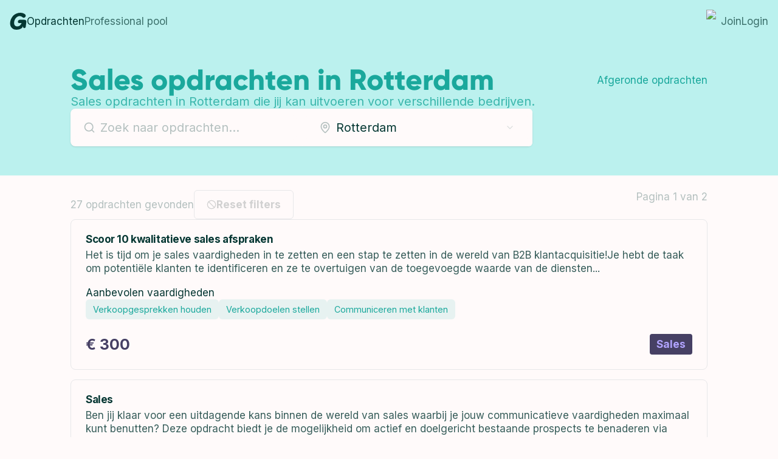

--- FILE ---
content_type: text/html; charset=utf-8
request_url: https://community.getjobsdone.nl/nl/opdrachten/sales/rotterdam
body_size: 16618
content:
<!DOCTYPE html><html data-theme="getjobsdone"><head><meta charSet="utf-8"/><meta name="viewport" content="width=device-width, initial-scale=1"/><link rel="stylesheet" href="/_next/static/css/9047bc1a51b8bea7.css" data-precedence="next"/><link rel="stylesheet" href="/_next/static/css/5436ad987171bce3.css" data-precedence="next"/><link rel="stylesheet" href="/_next/static/css/38533eb06c7211ba.css" data-precedence="next"/><link rel="stylesheet" href="/_next/static/css/3b87a23ef63c21e1.css" data-precedence="next"/><link rel="stylesheet" href="/_next/static/css/636112ecfed31ff6.css" data-precedence="next"/><link rel="preload" as="script" fetchPriority="low" href="/_next/static/chunks/webpack-bfd25407b0d7f255.js"/><script src="/_next/static/chunks/fd9d1056-7615952da53e8ce1.js" async=""></script><script src="/_next/static/chunks/7023-fdf43b6dad99fccd.js" async=""></script><script src="/_next/static/chunks/main-app-b8d8f654a4c3de8b.js" async=""></script><script src="/_next/static/chunks/1711-e83dda423714cff7.js" async=""></script><script src="/_next/static/chunks/app/layout-43173b120eb3e801.js" async=""></script><script src="/_next/static/chunks/2141-76f83f5596e13cfa.js" async=""></script><script src="/_next/static/chunks/1631-1b1c259f8d5dddd4.js" async=""></script><script src="/_next/static/chunks/app/%5Blocale%5D/layout-f783bd5a0a63ad4c.js" async=""></script><script src="/_next/static/chunks/3466-1335e8773ab04cff.js" async=""></script><script src="/_next/static/chunks/5525-36523cbe21de2918.js" async=""></script><script src="/_next/static/chunks/1699-ada537215a40651a.js" async=""></script><script src="/_next/static/chunks/5783-b21e7ba2d11af69a.js" async=""></script><script src="/_next/static/chunks/4133-0a961d7511a72250.js" async=""></script><script src="/_next/static/chunks/137-bc0166e269cc01df.js" async=""></script><script src="/_next/static/chunks/app/%5Blocale%5D/opdrachten/%5B%5B...routeFilters%5D%5D/page-022a4f021d59b976.js" async=""></script><script src="/_next/static/chunks/7404-1e2a1ea8705cc7bb.js" async=""></script><script src="/_next/static/chunks/app/%5Blocale%5D/page-3470b8bea2fca6ca.js" async=""></script><link rel="icon" href="/icons/getjobsdone/favicon.png" type="image/png" sizes="72x72"/><link rel="canonical" href="https://community.getjobsdone.nl/nl/opdrachten/sales/rotterdam"/><title>GetJobsDone</title><meta name="description" content="Het bijverdien platform voor (young) professionals. Vind klussen en projecten die bij jou passen en verdien extra geld."/><meta name="keywords" content="GetJobsDone,bijverdien,klussen,projecten,geld verdienen,professionals,young professionals"/><meta property="og:title" content="GetJobsDone"/><meta property="og:description" content="Het bijverdien platform voor (young) professionals. Vind klussen en projecten die bij jou passen en verdien extra geld."/><meta name="twitter:card" content="summary"/><meta name="twitter:title" content="GetJobsDone"/><meta name="twitter:description" content="Het bijverdien platform voor (young) professionals. Vind klussen en projecten die bij jou passen en verdien extra geld."/><meta name="next-size-adjust"/><script>!function(){"use strict";function l(e){for(var t=e,r=0,n=document.cookie.split(";");r<n.length;r++){var o=n[r].split("=");if(o[0].trim()===t)return o[1]}}function s(e){return localStorage.getItem(e)}function u(e){return window[e]}function A(e,t){e=document.querySelector(e);return t?null==e?void 0:e.getAttribute(t):null==e?void 0:e.textContent}var e=window,t=document,r="script",n="dataLayer",o="https://sst.getjobsdone.nl",a="",i="floixenwb",c="f24wdz3q=aWQ9R1RNLVQzU0dNRFI4&sort=asc",g="stapeUserId",v="",E="",d=!1;try{var d=!!g&&(m=navigator.userAgent,!!(m=new RegExp("Version/([0-9._]+)(.*Mobile)?.*Safari.*").exec(m)))&&16.4<=parseFloat(m[1]),f="stapeUserId"===g,I=d&&!f?function(e,t,r){void 0===t&&(t="");var n={cookie:l,localStorage:s,jsVariable:u,cssSelector:A},t=Array.isArray(t)?t:[t];if(e&&n[e])for(var o=n[e],a=0,i=t;a<i.length;a++){var c=i[a],c=r?o(c,r):o(c);if(c)return c}else console.warn("invalid uid source",e)}(g,v,E):void 0;d=d&&(!!I||f)}catch(e){console.error(e)}var m=e,g=(m[n]=m[n]||[],m[n].push({"gtm.start":(new Date).getTime(),event:"gtm.js"}),t.getElementsByTagName(r)[0]),v=I?"&bi="+encodeURIComponent(I):"",E=t.createElement(r),f=(d&&(i=8<i.length?i.replace(/([a-z]{8}$)/,"kp$1"):"kp"+i),!d&&a?a:o);E.async=!0,E.src=f+"/"+i+".js?"+c+v,null!=(e=g.parentNode)&&e.insertBefore(E,g)}();</script><script src="/_next/static/chunks/polyfills-78c92fac7aa8fdd8.js" noModule=""></script></head><body class="flex flex-col flex-1 font-sans antialiased bg-background text-foreground min-h-screen __variable_fa1bf2 __variable_6447bd"><noscript><iframe src="https://sst.getjobsdone.nl/ns.html?id=GTM-T3SGMDR8" height="0" width="0" style="display:none;visibility:hidden"></iframe></noscript><!--$--><!--/$--><!--$--><!--/$--><!--$?--><template id="B:0"></template><!--/$--><script src="/_next/static/chunks/webpack-bfd25407b0d7f255.js" async=""></script><div hidden id="S:0"><nav class="fixed left-0 right-0 top-0 z-[89] transition-all"><div class="container justify-between sm:justify-start flex h-full items-center py-4 gap-8"><div class="justify-start items-start flex"><a class="w-max" href="https://getjobsdone.nl?ref=community"><svg class="w-7 h-7" viewBox="0 0 382 399" fill="none" xmlns="http://www.w3.org/2000/svg"><path class="fill-foreground" d="M378.834 191.239C376.139 184.467 371.678 178.541 365.916 174.078C360.154 169.615 353.301 166.777 346.07 165.861C344.235 165.626 245.424 165.077 245.424 165.077C220.76 164.473 212.243 166.175 202.049 174.127C196.339 178.364 191.646 183.821 188.313 190.101C184.98 196.381 183.09 203.325 182.78 210.428C182.6 215.602 183.696 220.741 185.972 225.391C188.248 230.041 191.633 234.06 195.83 237.092C203.774 241.625 208.314 242.197 227.049 242.197H269.044C247.478 294.99 215.717 320.524 170.304 320.524C121.494 320.524 94.2347 291.563 94.2347 238.793C94.1059 200.979 105.818 164.074 127.729 133.254C153.827 98.0661 187.886 78.1941 221.356 78.1941C239.539 78.1129 257.394 83.0371 272.965 92.4276C304.742 115.695 308.153 117.397 320.638 117.397C332.743 116.806 344.212 111.803 352.881 103.334C361.55 94.8643 366.818 83.5142 367.691 71.4263C367.691 33.9722 308.09 0.501898 241.165 0.501898C208.166 0.312853 175.498 7.08577 145.294 20.3785C115.09 33.6711 88.0286 53.1847 65.8775 77.6451C24.2554 125.347 0.929223 186.282 0.0583522 249.584C-0.814268 280.673 8.11905 311.248 25.5924 336.977C53.385 378.399 94.815 398.271 152.141 398.271C172.56 398.33 192.885 395.527 212.526 389.943C213.247 389.755 213.953 389.559 214.659 389.324C214.698 389.315 214.738 389.315 214.776 389.324C233.911 383.637 252.092 375.135 268.723 364.095C286.97 350.031 299.935 330.219 305.518 307.867V307.867L304.773 313.608C302.773 329.049 302.758 332.546 305.683 340.326C307.791 345.5 311.235 350.022 315.663 353.429C320.091 356.837 325.344 359.008 330.886 359.721C336.428 360.434 342.059 359.663 347.205 357.487C352.352 355.312 356.828 351.809 360.178 347.337C364.985 340.538 365.903 336.742 367.832 321.724L380.073 226.293C382.669 206.037 382.708 201.457 378.866 191.247"></path></svg></a></div><div class="items-center gap-6 hidden sm:flex flex-1"><a data-active="true" class="flex gap-1.5 items-center transition-all select-none data-[active=true]:opacity-100 hover:opacity-100 opacity-70 font-regular text-foreground" href="/opdrachten">Opdrachten</a><a class="flex gap-1.5 items-center transition-all select-none data-[active=true]:opacity-100 hover:opacity-100 opacity-70 font-regular text-foreground" href="/talentenbord">Professional pool</a></div><div class="flex items-center gap-6"><button type="button" id="radix-:Rcbflja:" aria-haspopup="menu" aria-expanded="false" data-state="closed"><img alt="nl" loading="lazy" width="24" height="24" decoding="async" data-nimg="1" class="rounded-[2px]" style="color:transparent" src="https://api.getjobsdone.nl/images/languages/nl.svg"/></button><a href="https://account.getjobsdone.nl/signup" class="gap-1.5 items-center transition-all select-none data-[active=true]:opacity-100 hover:opacity-100 opacity-70 font-regular text-foreground hidden sm:flex">Join</a><a href="https://account.getjobsdone.nl/login" class="flex gap-1.5 items-center transition-all select-none data-[active=true]:opacity-100 hover:opacity-100 opacity-70 font-regular text-foreground">Login</a><svg xmlns="http://www.w3.org/2000/svg" width="24" height="24" viewBox="0 0 24 24" fill="none" stroke="currentColor" stroke-width="2" stroke-linecap="round" stroke-linejoin="round" class="lucide lucide-menu cursor-pointer sm:hidden text-foreground"><line x1="4" x2="20" y1="12" y2="12"></line><line x1="4" x2="20" y1="6" y2="6"></line><line x1="4" x2="20" y1="18" y2="18"></line></svg></div></div></nav><main class="flex flex-col flex-1"><header class="bg-aqua-light text-aqua"><div class="flex h-[60px] sm:h-[60px]"></div><div class="py-12 flex flex-col gap-6 container-md"><div class="flex flex-col col-1 gap-6"><div class="flex justify-between items-center gap-4"><h1 class="text-balance text-4xl md:text-6xl">Sales opdrachten in Rotterdam</h1><a class="hidden md:flex" href="/opdrachten/afgerond">Afgeronde opdrachten</a></div><p class="opacity-80 text-md">Sales opdrachten in Rotterdam die jij kan uitvoeren voor verschillende bedrijven.</p></div><div class="flex flex-col max-w-[760px] w-full gap-6"><div class="rounded-lg bg-card text-card-foreground shadow"><div class="flex flex-col md:flex-row md:gap-3"><div class="flex items-center gap-1.5 group cursor-pointer p-2 flex-1"><label class="flex h-10 w-full rounded-md border bg-background aria-disabled:cursor-not-allowed aria-disabled:opacity-50 pl-3 overflow-hidden file:bg-transparent file:text-sm file:font-medium file:border-0 border-transparent text-md gap-3"><div class="flex items-center pr-2"><svg xmlns="http://www.w3.org/2000/svg" width="20" height="20" viewBox="0 0 24 24" fill="none" stroke="currentColor" stroke-width="2" stroke-linecap="round" stroke-linejoin="round" class="lucide lucide-search pointer-events-none w-5 text-muted"><circle cx="11" cy="11" r="8"></circle><path d="m21 21-4.3-4.3"></path></svg></div><input class="ring-0 focus:ring-0 outline-none placeholder:text-muted pr-3 py-2 flex-1 bg-transparent" placeholder="Zoek naar opdrachten..." value=""/></label></div><template id="P:1"></template></div></div></div></div></header><section class="container-md flex flex-col pt-6"><div class="flex flex-col flex-1"><!--$?--><template id="B:2"></template><div class="grid grid-cols-1 md:grid-cols-1 gap-4"><div class="rounded-lg bg-card text-card-foreground flex-1 flex-col flex relative z-2 shadow-none border border-border"><div class="space-y-1.5 p-6 flex flex-col flex-1"><strong class="font-semibold tracking-tight text-md line-clamp-1 mb-2"><div class="animate-pulse rounded-md bg-muted/50 h-5 w-3/4"></div></strong><p class="opacity-80 flex-1"><div class="animate-pulse rounded-md bg-muted/50 h-5 w-full mb-1"></div><div class="animate-pulse rounded-md bg-muted/50 h-5 w-full mb-1"></div><div class="animate-pulse rounded-md bg-muted/50 h-5 w-3/4"></div></p></div><div class="items-center p-6 pt-0 flex justify-between"><div class="animate-pulse rounded-md bg-muted/50 h-5 w-16"></div><div class="flex gap-1"><div class="animate-pulse rounded-md bg-muted/50 h-5 w-16"></div><div class="animate-pulse rounded-md bg-muted/50 h-5 w-16"></div></div></div></div><div class="rounded-lg bg-card text-card-foreground flex-1 flex-col flex relative z-2 shadow-none border border-border"><div class="space-y-1.5 p-6 flex flex-col flex-1"><strong class="font-semibold tracking-tight text-md line-clamp-1 mb-2"><div class="animate-pulse rounded-md bg-muted/50 h-5 w-3/4"></div></strong><p class="opacity-80 flex-1"><div class="animate-pulse rounded-md bg-muted/50 h-5 w-full mb-1"></div><div class="animate-pulse rounded-md bg-muted/50 h-5 w-full mb-1"></div><div class="animate-pulse rounded-md bg-muted/50 h-5 w-3/4"></div></p></div><div class="items-center p-6 pt-0 flex justify-between"><div class="animate-pulse rounded-md bg-muted/50 h-5 w-16"></div><div class="flex gap-1"><div class="animate-pulse rounded-md bg-muted/50 h-5 w-16"></div><div class="animate-pulse rounded-md bg-muted/50 h-5 w-16"></div></div></div></div><div class="rounded-lg bg-card text-card-foreground flex-1 flex-col flex relative z-2 shadow-none border border-border"><div class="space-y-1.5 p-6 flex flex-col flex-1"><strong class="font-semibold tracking-tight text-md line-clamp-1 mb-2"><div class="animate-pulse rounded-md bg-muted/50 h-5 w-3/4"></div></strong><p class="opacity-80 flex-1"><div class="animate-pulse rounded-md bg-muted/50 h-5 w-full mb-1"></div><div class="animate-pulse rounded-md bg-muted/50 h-5 w-full mb-1"></div><div class="animate-pulse rounded-md bg-muted/50 h-5 w-3/4"></div></p></div><div class="items-center p-6 pt-0 flex justify-between"><div class="animate-pulse rounded-md bg-muted/50 h-5 w-16"></div><div class="flex gap-1"><div class="animate-pulse rounded-md bg-muted/50 h-5 w-16"></div><div class="animate-pulse rounded-md bg-muted/50 h-5 w-16"></div></div></div></div><div class="rounded-lg bg-card text-card-foreground flex-1 flex-col flex relative z-2 shadow-none border border-border"><div class="space-y-1.5 p-6 flex flex-col flex-1"><strong class="font-semibold tracking-tight text-md line-clamp-1 mb-2"><div class="animate-pulse rounded-md bg-muted/50 h-5 w-3/4"></div></strong><p class="opacity-80 flex-1"><div class="animate-pulse rounded-md bg-muted/50 h-5 w-full mb-1"></div><div class="animate-pulse rounded-md bg-muted/50 h-5 w-full mb-1"></div><div class="animate-pulse rounded-md bg-muted/50 h-5 w-3/4"></div></p></div><div class="items-center p-6 pt-0 flex justify-between"><div class="animate-pulse rounded-md bg-muted/50 h-5 w-16"></div><div class="flex gap-1"><div class="animate-pulse rounded-md bg-muted/50 h-5 w-16"></div><div class="animate-pulse rounded-md bg-muted/50 h-5 w-16"></div></div></div></div><div class="rounded-lg bg-card text-card-foreground flex-1 flex-col flex relative z-2 shadow-none border border-border"><div class="space-y-1.5 p-6 flex flex-col flex-1"><strong class="font-semibold tracking-tight text-md line-clamp-1 mb-2"><div class="animate-pulse rounded-md bg-muted/50 h-5 w-3/4"></div></strong><p class="opacity-80 flex-1"><div class="animate-pulse rounded-md bg-muted/50 h-5 w-full mb-1"></div><div class="animate-pulse rounded-md bg-muted/50 h-5 w-full mb-1"></div><div class="animate-pulse rounded-md bg-muted/50 h-5 w-3/4"></div></p></div><div class="items-center p-6 pt-0 flex justify-between"><div class="animate-pulse rounded-md bg-muted/50 h-5 w-16"></div><div class="flex gap-1"><div class="animate-pulse rounded-md bg-muted/50 h-5 w-16"></div><div class="animate-pulse rounded-md bg-muted/50 h-5 w-16"></div></div></div></div><div class="rounded-lg bg-card text-card-foreground flex-1 flex-col flex relative z-2 shadow-none border border-border"><div class="space-y-1.5 p-6 flex flex-col flex-1"><strong class="font-semibold tracking-tight text-md line-clamp-1 mb-2"><div class="animate-pulse rounded-md bg-muted/50 h-5 w-3/4"></div></strong><p class="opacity-80 flex-1"><div class="animate-pulse rounded-md bg-muted/50 h-5 w-full mb-1"></div><div class="animate-pulse rounded-md bg-muted/50 h-5 w-full mb-1"></div><div class="animate-pulse rounded-md bg-muted/50 h-5 w-3/4"></div></p></div><div class="items-center p-6 pt-0 flex justify-between"><div class="animate-pulse rounded-md bg-muted/50 h-5 w-16"></div><div class="flex gap-1"><div class="animate-pulse rounded-md bg-muted/50 h-5 w-16"></div><div class="animate-pulse rounded-md bg-muted/50 h-5 w-16"></div></div></div></div><div class="rounded-lg bg-card text-card-foreground flex-1 flex-col flex relative z-2 shadow-none border border-border"><div class="space-y-1.5 p-6 flex flex-col flex-1"><strong class="font-semibold tracking-tight text-md line-clamp-1 mb-2"><div class="animate-pulse rounded-md bg-muted/50 h-5 w-3/4"></div></strong><p class="opacity-80 flex-1"><div class="animate-pulse rounded-md bg-muted/50 h-5 w-full mb-1"></div><div class="animate-pulse rounded-md bg-muted/50 h-5 w-full mb-1"></div><div class="animate-pulse rounded-md bg-muted/50 h-5 w-3/4"></div></p></div><div class="items-center p-6 pt-0 flex justify-between"><div class="animate-pulse rounded-md bg-muted/50 h-5 w-16"></div><div class="flex gap-1"><div class="animate-pulse rounded-md bg-muted/50 h-5 w-16"></div><div class="animate-pulse rounded-md bg-muted/50 h-5 w-16"></div></div></div></div><div class="rounded-lg bg-card text-card-foreground flex-1 flex-col flex relative z-2 shadow-none border border-border"><div class="space-y-1.5 p-6 flex flex-col flex-1"><strong class="font-semibold tracking-tight text-md line-clamp-1 mb-2"><div class="animate-pulse rounded-md bg-muted/50 h-5 w-3/4"></div></strong><p class="opacity-80 flex-1"><div class="animate-pulse rounded-md bg-muted/50 h-5 w-full mb-1"></div><div class="animate-pulse rounded-md bg-muted/50 h-5 w-full mb-1"></div><div class="animate-pulse rounded-md bg-muted/50 h-5 w-3/4"></div></p></div><div class="items-center p-6 pt-0 flex justify-between"><div class="animate-pulse rounded-md bg-muted/50 h-5 w-16"></div><div class="flex gap-1"><div class="animate-pulse rounded-md bg-muted/50 h-5 w-16"></div><div class="animate-pulse rounded-md bg-muted/50 h-5 w-16"></div></div></div></div><div class="rounded-lg bg-card text-card-foreground flex-1 flex-col flex relative z-2 shadow-none border border-border"><div class="space-y-1.5 p-6 flex flex-col flex-1"><strong class="font-semibold tracking-tight text-md line-clamp-1 mb-2"><div class="animate-pulse rounded-md bg-muted/50 h-5 w-3/4"></div></strong><p class="opacity-80 flex-1"><div class="animate-pulse rounded-md bg-muted/50 h-5 w-full mb-1"></div><div class="animate-pulse rounded-md bg-muted/50 h-5 w-full mb-1"></div><div class="animate-pulse rounded-md bg-muted/50 h-5 w-3/4"></div></p></div><div class="items-center p-6 pt-0 flex justify-between"><div class="animate-pulse rounded-md bg-muted/50 h-5 w-16"></div><div class="flex gap-1"><div class="animate-pulse rounded-md bg-muted/50 h-5 w-16"></div><div class="animate-pulse rounded-md bg-muted/50 h-5 w-16"></div></div></div></div><div class="rounded-lg bg-card text-card-foreground flex-1 flex-col flex relative z-2 shadow-none border border-border"><div class="space-y-1.5 p-6 flex flex-col flex-1"><strong class="font-semibold tracking-tight text-md line-clamp-1 mb-2"><div class="animate-pulse rounded-md bg-muted/50 h-5 w-3/4"></div></strong><p class="opacity-80 flex-1"><div class="animate-pulse rounded-md bg-muted/50 h-5 w-full mb-1"></div><div class="animate-pulse rounded-md bg-muted/50 h-5 w-full mb-1"></div><div class="animate-pulse rounded-md bg-muted/50 h-5 w-3/4"></div></p></div><div class="items-center p-6 pt-0 flex justify-between"><div class="animate-pulse rounded-md bg-muted/50 h-5 w-16"></div><div class="flex gap-1"><div class="animate-pulse rounded-md bg-muted/50 h-5 w-16"></div><div class="animate-pulse rounded-md bg-muted/50 h-5 w-16"></div></div></div></div><div class="rounded-lg bg-card text-card-foreground flex-1 flex-col flex relative z-2 shadow-none border border-border"><div class="space-y-1.5 p-6 flex flex-col flex-1"><strong class="font-semibold tracking-tight text-md line-clamp-1 mb-2"><div class="animate-pulse rounded-md bg-muted/50 h-5 w-3/4"></div></strong><p class="opacity-80 flex-1"><div class="animate-pulse rounded-md bg-muted/50 h-5 w-full mb-1"></div><div class="animate-pulse rounded-md bg-muted/50 h-5 w-full mb-1"></div><div class="animate-pulse rounded-md bg-muted/50 h-5 w-3/4"></div></p></div><div class="items-center p-6 pt-0 flex justify-between"><div class="animate-pulse rounded-md bg-muted/50 h-5 w-16"></div><div class="flex gap-1"><div class="animate-pulse rounded-md bg-muted/50 h-5 w-16"></div><div class="animate-pulse rounded-md bg-muted/50 h-5 w-16"></div></div></div></div><div class="rounded-lg bg-card text-card-foreground flex-1 flex-col flex relative z-2 shadow-none border border-border"><div class="space-y-1.5 p-6 flex flex-col flex-1"><strong class="font-semibold tracking-tight text-md line-clamp-1 mb-2"><div class="animate-pulse rounded-md bg-muted/50 h-5 w-3/4"></div></strong><p class="opacity-80 flex-1"><div class="animate-pulse rounded-md bg-muted/50 h-5 w-full mb-1"></div><div class="animate-pulse rounded-md bg-muted/50 h-5 w-full mb-1"></div><div class="animate-pulse rounded-md bg-muted/50 h-5 w-3/4"></div></p></div><div class="items-center p-6 pt-0 flex justify-between"><div class="animate-pulse rounded-md bg-muted/50 h-5 w-16"></div><div class="flex gap-1"><div class="animate-pulse rounded-md bg-muted/50 h-5 w-16"></div><div class="animate-pulse rounded-md bg-muted/50 h-5 w-16"></div></div></div></div></div><!--/$--></div></section></main><template id="P:3"></template></div><script>(self.__next_f=self.__next_f||[]).push([0]);self.__next_f.push([2,null])</script><script>self.__next_f.push([1,"1:HL[\"/_next/static/media/1dbd7fb1ce37a9a1-s.p.woff\",\"font\",{\"crossOrigin\":\"\",\"type\":\"font/woff\"}]\n2:HL[\"/_next/static/media/3eac1a4931596f0e-s.p.woff2\",\"font\",{\"crossOrigin\":\"\",\"type\":\"font/woff2\"}]\n3:HL[\"/_next/static/media/b8f580e68a5b7ff9-s.p.woff2\",\"font\",{\"crossOrigin\":\"\",\"type\":\"font/woff2\"}]\n4:HL[\"/_next/static/media/e4af272ccee01ff0-s.p.woff2\",\"font\",{\"crossOrigin\":\"\",\"type\":\"font/woff2\"}]\n5:HL[\"/_next/static/css/9047bc1a51b8bea7.css\",\"style\"]\n6:HL[\"/_next/static/css/5436ad987171bce3.css\",\"style\"]\n7:HL[\"/_next/static/css/38533eb06c7211ba.css\",\"style\"]\n8:HL[\"/_next/static/css/3b87a23ef63c21e1.css\",\"style\"]\n9:HL[\"/_next/static/css/636112ecfed31ff6.css\",\"style\"]\n"])</script><script>self.__next_f.push([1,"a:I[95751,[],\"\"]\nd:I[39275,[],\"\"]\n10:I[61343,[],\"\"]\n12:I[82650,[\"1711\",\"static/chunks/1711-e83dda423714cff7.js\",\"3185\",\"static/chunks/app/layout-43173b120eb3e801.js\"],\"PHProvider\"]\n14:I[15347,[\"1711\",\"static/chunks/1711-e83dda423714cff7.js\",\"3185\",\"static/chunks/app/layout-43173b120eb3e801.js\"],\"default\"]\n15:\"$Sreact.suspense\"\n16:I[77312,[\"1711\",\"static/chunks/1711-e83dda423714cff7.js\",\"3185\",\"static/chunks/app/layout-43173b120eb3e801.js\"],\"default\"]\n17:I[69822,[\"1711\",\"static/chunks/1711-e83dda423714cff7.js\",\"3185\",\"static/chunks/app/layout-43173b120eb3e801.js\"],\"default\"]\n19:I[38735,[\"1711\",\"static/chunks/1711-e83dda423714cff7.js\",\"3185\",\"static/chunks/app/layout-43173b120eb3e801.js\"],\"Toaster\"]\n1b:I[76130,[],\"\"]\ne:[\"locale\",\"nl\",\"d\"]\nf:[\"routeFilters\",\"sales/rotterdam\",\"oc\"]\n13:T51f,!function(){\"use strict\";function l(e){for(var t=e,r=0,n=document.cookie.split(\";\");r\u003cn.length;r++){var o=n[r].split(\"=\");if(o[0].trim()===t)return o[1]}}function s(e){return localStorage.getItem(e)}function u(e){return window[e]}function A(e,t){e=document.querySelector(e);return t?null==e?void 0:e.getAttribute(t):null==e?void 0:e.textContent}var e=window,t=document,r=\"script\",n=\"dataLayer\",o=\"https://sst.getjobsdone.nl\",a=\"\",i=\"floixenwb\",c=\"f24wdz3q=aWQ9R1RNLVQzU0dNRFI4\u0026sort=asc\",g=\"stapeUserId\",v=\"\",E=\"\",d=!1;try{var d=!!g\u0026\u0026(m=navigator.userAgent,!!(m=new RegExp(\"Version/([0-9._]+)(.*Mobile)?.*Safari.*\").exec(m)))\u0026\u002616.4\u003c=parseFloat(m[1]),f=\"stapeUserId\"===g,I=d\u0026\u0026!f?function(e,t,r){void 0===t\u0026\u0026(t=\"\");var n={cookie:l,localStorage:s,jsVariable:u,cssSelector:A},t=Array.isArray(t)?t:[t];if(e\u0026\u0026n[e])for(var o=n[e],a=0,i=t;a\u003ci.length;a++){var c=i[a],c=r?o(c,r):o(c);if(c)return c}else console.warn(\"invalid uid source\",e)}(g,v,E):void 0;d=d\u0026\u0026(!!I||f)}catch(e){console.error(e)}var m=e,g=(m[n]=m[n]||[],m[n].push({\"gtm.start\":(new Date).getTime(),event:\"gtm.js\"}),t.getElementsByTagName(r)[0]),v=I?\"\u0026bi=\"+encodeURIComponent(I):\"\",E=t.createElement(r),f=(d\u0026\u0026(i=8\u003ci.length?i.replace(/([a-z]{8}$)/,\"kp$1\"):\"kp\"+i),!d\u0026\u0026a?a:o);E.async=!0,E.src=f+\"/\"+"])</script><script>self.__next_f.push([1,"i+\".js?\"+c+v,null!=(e=g.parentNode)\u0026\u0026e.insertBefore(E,g)}();1c:[]\n"])</script><script>self.__next_f.push([1,"0:[[[\"$\",\"link\",\"0\",{\"rel\":\"stylesheet\",\"href\":\"/_next/static/css/9047bc1a51b8bea7.css\",\"precedence\":\"next\",\"crossOrigin\":\"$undefined\"}],[\"$\",\"link\",\"1\",{\"rel\":\"stylesheet\",\"href\":\"/_next/static/css/5436ad987171bce3.css\",\"precedence\":\"next\",\"crossOrigin\":\"$undefined\"}],[\"$\",\"link\",\"2\",{\"rel\":\"stylesheet\",\"href\":\"/_next/static/css/38533eb06c7211ba.css\",\"precedence\":\"next\",\"crossOrigin\":\"$undefined\"}],[\"$\",\"link\",\"3\",{\"rel\":\"stylesheet\",\"href\":\"/_next/static/css/3b87a23ef63c21e1.css\",\"precedence\":\"next\",\"crossOrigin\":\"$undefined\"}],[\"$\",\"link\",\"4\",{\"rel\":\"stylesheet\",\"href\":\"/_next/static/css/636112ecfed31ff6.css\",\"precedence\":\"next\",\"crossOrigin\":\"$undefined\"}]],[\"$\",\"$La\",null,{\"buildId\":\"vbmP9f07MYVipjHhuH9ef\",\"assetPrefix\":\"\",\"initialCanonicalUrl\":\"/nl/opdrachten/sales/rotterdam\",\"initialTree\":[\"\",{\"children\":[[\"locale\",\"nl\",\"d\"],{\"children\":[\"opdrachten\",{\"children\":[[\"routeFilters\",\"sales/rotterdam\",\"oc\"],{\"children\":[\"__PAGE__\",{}]}]}]}]},\"$undefined\",\"$undefined\",true],\"initialSeedData\":[\"\",{\"children\":[[\"locale\",\"nl\",\"d\"],{\"children\":[\"opdrachten\",{\"children\":[[\"routeFilters\",\"sales/rotterdam\",\"oc\"],{\"children\":[\"__PAGE__\",{},[[\"$Lb\",\"$Lc\"],null],null]},[\"$\",\"$Ld\",null,{\"parallelRouterKey\":\"children\",\"segmentPath\":[\"children\",\"$e\",\"children\",\"opdrachten\",\"children\",\"$f\",\"children\"],\"error\":\"$undefined\",\"errorStyles\":\"$undefined\",\"errorScripts\":\"$undefined\",\"template\":[\"$\",\"$L10\",null,{}],\"templateStyles\":\"$undefined\",\"templateScripts\":\"$undefined\",\"notFound\":\"$undefined\",\"notFoundStyles\":\"$undefined\",\"styles\":null}],null]},[\"$\",\"$Ld\",null,{\"parallelRouterKey\":\"children\",\"segmentPath\":[\"children\",\"$e\",\"children\",\"opdrachten\",\"children\"],\"error\":\"$undefined\",\"errorStyles\":\"$undefined\",\"errorScripts\":\"$undefined\",\"template\":[\"$\",\"$L10\",null,{}],\"templateStyles\":\"$undefined\",\"templateScripts\":\"$undefined\",\"notFound\":\"$undefined\",\"notFoundStyles\":\"$undefined\",\"styles\":null}],null]},[\"$L11\",null],null]},[[\"$\",\"html\",null,{\"data-theme\":\"getjobsdone\",\"children\":[\"$\",\"$L12\",null,{\"children\":[[\"$\",\"head\",null,{\"children\":[[\"$\",\"script\",null,{\"dangerouslySetInnerHTML\":{\"__html\":\"$13\"}}],false,false,[\"$\",\"link\",null,{\"rel\":\"icon\",\"href\":\"/icons/getjobsdone/favicon.png\",\"type\":\"image/png\",\"sizes\":\"72x72\"}],[\"$\",\"$L14\",null,{}]]}],[\"$\",\"body\",null,{\"className\":\"flex flex-col flex-1 font-sans antialiased bg-background text-foreground min-h-screen __variable_fa1bf2 __variable_6447bd\",\"children\":[[[\"$\",\"noscript\",null,{\"children\":[\"$\",\"iframe\",null,{\"src\":\"https://sst.getjobsdone.nl/ns.html?id=GTM-T3SGMDR8\",\"height\":\"0\",\"width\":\"0\",\"style\":{\"display\":\"none\",\"visibility\":\"hidden\"}}]}],[\"$\",\"$15\",null,{\"children\":[\"$\",\"$L16\",null,{}]}]],false,false,[\"$\",\"$15\",null,{\"children\":[\"$\",\"$L17\",null,{}]}],[\"$\",\"$Ld\",null,{\"parallelRouterKey\":\"children\",\"segmentPath\":[\"children\"],\"error\":\"$undefined\",\"errorStyles\":\"$undefined\",\"errorScripts\":\"$undefined\",\"template\":[\"$\",\"$L10\",null,{}],\"templateStyles\":\"$undefined\",\"templateScripts\":\"$undefined\",\"notFound\":\"$L18\",\"notFoundStyles\":[],\"styles\":null}],[\"$\",\"$L19\",null,{}]]}]]}]}],null],null],\"couldBeIntercepted\":false,\"initialHead\":[false,\"$L1a\"],\"globalErrorComponent\":\"$1b\",\"missingSlots\":\"$W1c\"}]]\n"])</script><script>self.__next_f.push([1,"18:E{\"digest\":\"NEXT_REDIRECT;replace;/en/404;307;\"}\n"])</script><script>self.__next_f.push([1,"1a:[[\"$\",\"meta\",\"0\",{\"name\":\"viewport\",\"content\":\"width=device-width, initial-scale=1\"}],[\"$\",\"meta\",\"1\",{\"charSet\":\"utf-8\"}],[\"$\",\"title\",\"2\",{\"children\":\"GetJobsDone\"}],[\"$\",\"meta\",\"3\",{\"name\":\"description\",\"content\":\"Het bijverdien platform voor (young) professionals. Vind klussen en projecten die bij jou passen en verdien extra geld.\"}],[\"$\",\"meta\",\"4\",{\"name\":\"keywords\",\"content\":\"GetJobsDone,bijverdien,klussen,projecten,geld verdienen,professionals,young professionals\"}],[\"$\",\"meta\",\"5\",{\"property\":\"og:title\",\"content\":\"GetJobsDone\"}],[\"$\",\"meta\",\"6\",{\"property\":\"og:description\",\"content\":\"Het bijverdien platform voor (young) professionals. Vind klussen en projecten die bij jou passen en verdien extra geld.\"}],[\"$\",\"meta\",\"7\",{\"name\":\"twitter:card\",\"content\":\"summary\"}],[\"$\",\"meta\",\"8\",{\"name\":\"twitter:title\",\"content\":\"GetJobsDone\"}],[\"$\",\"meta\",\"9\",{\"name\":\"twitter:description\",\"content\":\"Het bijverdien platform voor (young) professionals. Vind klussen en projecten die bij jou passen en verdien extra geld.\"}],[\"$\",\"meta\",\"10\",{\"name\":\"next-size-adjust\"}]]\nb:null\n"])</script><script>self.__next_f.push([1,"1d:I[76842,[\"1711\",\"static/chunks/1711-e83dda423714cff7.js\",\"2141\",\"static/chunks/2141-76f83f5596e13cfa.js\",\"1631\",\"static/chunks/1631-1b1c259f8d5dddd4.js\",\"1203\",\"static/chunks/app/%5Blocale%5D/layout-f783bd5a0a63ad4c.js\"],\"I18nProviderClient\"]\n1e:I[82825,[\"1711\",\"static/chunks/1711-e83dda423714cff7.js\",\"2141\",\"static/chunks/2141-76f83f5596e13cfa.js\",\"1631\",\"static/chunks/1631-1b1c259f8d5dddd4.js\",\"1203\",\"static/chunks/app/%5Blocale%5D/layout-f783bd5a0a63ad4c.js\"],\"default\"]\n1f:I[12141,[\"1711\",\"static/chunks/1711-e83dda423714cff7.js\",\"2141\",\"static/chunks/2141-76f83f5596e13cfa.js\",\"1631\",\"static/chunks/1631-1b1c259f8d5dddd4.js\",\"1203\",\"static/chunks/app/%5Blocale%5D/layout-f783bd5a0a63ad4c.js\"],\"default\"]\n23:I[20137,[\"1711\",\"static/chunks/1711-e83dda423714cff7.js\",\"2141\",\"static/chunks/2141-76f83f5596e13cfa.js\",\"3466\",\"static/chunks/3466-1335e8773ab04cff.js\",\"5525\",\"static/chunks/5525-36523cbe21de2918.js\",\"1699\",\"static/chunks/1699-ada537215a40651a.js\",\"5783\",\"static/chunks/5783-b21e7ba2d11af69a.js\",\"4133\",\"static/chunks/4133-0a961d7511a72250.js\",\"1631\",\"static/chunks/1631-1b1c259f8d5dddd4.js\",\"137\",\"static/chunks/137-bc0166e269cc01df.js\",\"5510\",\"static/chunks/app/%5Blocale%5D/opdrachten/%5B%5B...routeFilters%5D%5D/page-022a4f021d59b976.js\"],\"Header\"]\n24:I[20137,[\"1711\",\"static/chunks/1711-e83dda423714cff7.js\",\"2141\",\"static/chunks/2141-76f83f5596e13cfa.js\",\"3466\",\"static/chunks/3466-1335e8773ab04cff.js\",\"5525\",\"static/chunks/5525-36523cbe21de2918.js\",\"1699\",\"static/chunks/1699-ada537215a40651a.js\",\"5783\",\"static/chunks/5783-b21e7ba2d11af69a.js\",\"4133\",\"static/chunks/4133-0a961d7511a72250.js\",\"1631\",\"static/chunks/1631-1b1c259f8d5dddd4.js\",\"137\",\"static/chunks/137-bc0166e269cc01df.js\",\"5510\",\"static/chunks/app/%5Blocale%5D/opdrachten/%5B%5B...routeFilters%5D%5D/page-022a4f021d59b976.js\"],\"HeaderInfo\"]\n25:I[20137,[\"1711\",\"static/chunks/1711-e83dda423714cff7.js\",\"2141\",\"static/chunks/2141-76f83f5596e13cfa.js\",\"3466\",\"static/chunks/3466-1335e8773ab04cff.js\",\"5525\",\"static/chunks/5525-36523cbe21de2918.js\",\"1699\",\"st"])</script><script>self.__next_f.push([1,"atic/chunks/1699-ada537215a40651a.js\",\"5783\",\"static/chunks/5783-b21e7ba2d11af69a.js\",\"4133\",\"static/chunks/4133-0a961d7511a72250.js\",\"1631\",\"static/chunks/1631-1b1c259f8d5dddd4.js\",\"137\",\"static/chunks/137-bc0166e269cc01df.js\",\"5510\",\"static/chunks/app/%5Blocale%5D/opdrachten/%5B%5B...routeFilters%5D%5D/page-022a4f021d59b976.js\"],\"HeaderTitle\"]\n26:I[231,[\"1711\",\"static/chunks/1711-e83dda423714cff7.js\",\"2141\",\"static/chunks/2141-76f83f5596e13cfa.js\",\"3466\",\"static/chunks/3466-1335e8773ab04cff.js\",\"5525\",\"static/chunks/5525-36523cbe21de2918.js\",\"1699\",\"static/chunks/1699-ada537215a40651a.js\",\"5783\",\"static/chunks/5783-b21e7ba2d11af69a.js\",\"4133\",\"static/chunks/4133-0a961d7511a72250.js\",\"1631\",\"static/chunks/1631-1b1c259f8d5dddd4.js\",\"137\",\"static/chunks/137-bc0166e269cc01df.js\",\"5510\",\"static/chunks/app/%5Blocale%5D/opdrachten/%5B%5B...routeFilters%5D%5D/page-022a4f021d59b976.js\"],\"\"]\n27:I[20137,[\"1711\",\"static/chunks/1711-e83dda423714cff7.js\",\"2141\",\"static/chunks/2141-76f83f5596e13cfa.js\",\"3466\",\"static/chunks/3466-1335e8773ab04cff.js\",\"5525\",\"static/chunks/5525-36523cbe21de2918.js\",\"1699\",\"static/chunks/1699-ada537215a40651a.js\",\"5783\",\"static/chunks/5783-b21e7ba2d11af69a.js\",\"4133\",\"static/chunks/4133-0a961d7511a72250.js\",\"1631\",\"static/chunks/1631-1b1c259f8d5dddd4.js\",\"137\",\"static/chunks/137-bc0166e269cc01df.js\",\"5510\",\"static/chunks/app/%5Blocale%5D/opdrachten/%5B%5B...routeFilters%5D%5D/page-022a4f021d59b976.js\"],\"HeaderDescription\"]\n28:I[46098,[\"1711\",\"static/chunks/1711-e83dda423714cff7.js\",\"2141\",\"static/chunks/2141-76f83f5596e13cfa.js\",\"3466\",\"static/chunks/3466-1335e8773ab04cff.js\",\"5525\",\"static/chunks/5525-36523cbe21de2918.js\",\"1699\",\"static/chunks/1699-ada537215a40651a.js\",\"5783\",\"static/chunks/5783-b21e7ba2d11af69a.js\",\"4133\",\"static/chunks/4133-0a961d7511a72250.js\",\"1631\",\"static/chunks/1631-1b1c259f8d5dddd4.js\",\"137\",\"static/chunks/137-bc0166e269cc01df.js\",\"5510\",\"static/chunks/app/%5Blocale%5D/opdrachten/%5B%5B...routeFilters%5D%5D/page-022a4f021d59b976.js\"],\"default\"]\n11:[\"$\",\"$L1d\",null,{\"loc"])</script><script>self.__next_f.push([1,"ale\":\"nl\",\"children\":[[\"$\",\"$L1e\",null,{\"auth\":null,\"tenant\":{\"slug\":\"getjobsdone\",\"code\":\"GJD\",\"name\":\"GetJobsDone\",\"modules\":[\"multiple-companies\",\"no-cure-no-pay\",\"pay-advertise-task\",\"talentboard\",\"student-pool\",\"ai-description-creation\",\"extern-task\",\"analytics\",\"fee-in-payment\",\"payment-requests\",\"skills-profile\"],\"has_access\":true,\"settings\":{\"features\":{\"waitlist\":false},\"tasks\":{\"budget_per_hour\":false,\"manual_category\":true},\"benefits\":{\"enabled\":true}},\"providers\":{\"payments\":\"OPP\",\"oauth\":[\"facebook\",\"google\"]},\"urls\":{\"domain\":\"getjobsdone.nl\",\"public\":\"https://getjobsdone.nl\",\"account\":\"https://account.getjobsdone.nl\",\"community\":\"https://community.getjobsdone.nl\"}}}],[\"$\",\"$L1f\",null,{\"locale\":\"nl\"}],\"$L20\",[\"$\",\"main\",null,{\"className\":\"flex flex-col flex-1\",\"children\":[\"$\",\"$Ld\",null,{\"parallelRouterKey\":\"children\",\"segmentPath\":[\"children\",\"$e\",\"children\"],\"error\":\"$undefined\",\"errorStyles\":\"$undefined\",\"errorScripts\":\"$undefined\",\"template\":[\"$\",\"$L10\",null,{}],\"templateStyles\":\"$undefined\",\"templateScripts\":\"$undefined\",\"notFound\":\"$L21\",\"notFoundStyles\":[],\"styles\":null}]}],\"$L22\"]}]\n"])</script><script>self.__next_f.push([1,"c:[[\"$\",\"$L23\",null,{\"color\":\"aqua\",\"showNavSpacer\":true,\"container\":\"md\",\"children\":[[\"$\",\"$L24\",null,{\"children\":[[\"$\",\"div\",null,{\"className\":\"flex justify-between items-center gap-4\",\"children\":[[\"$\",\"$L25\",null,{\"children\":\"Sales opdrachten in Rotterdam\"}],[\"$\",\"$L26\",null,{\"className\":\"hidden md:flex\",\"href\":\"/opdrachten/afgerond\",\"children\":\"Afgeronde opdrachten\"}]]}],[\"$\",\"$L27\",null,{\"children\":\"Sales opdrachten in Rotterdam die jij kan uitvoeren voor verschillende bedrijven.\"}]]}],[\"$\",\"div\",null,{\"className\":\"flex flex-col max-w-[760px] w-full gap-6\",\"children\":[[\"$\",\"div\",null,{\"className\":\"rounded-lg bg-card text-card-foreground shadow\",\"children\":[\"$\",\"div\",null,{\"className\":\"flex flex-col md:flex-row md:gap-3\",\"children\":[[\"$\",\"$L28\",null,{\"placeholder\":\"Zoek naar opdrachten...\",\"className\":\"p-2 flex-1\",\"input\":{\"className\":\"border-transparent text-md gap-3\",\"iconSize\":20}}],\"$L29\"]}]}],false]}]]}],[\"$\",\"section\",null,{\"className\":\"container-md flex flex-col pt-6\",\"children\":[\"$\",\"div\",null,{\"className\":\"flex flex-col flex-1\",\"children\":[\"$\",\"$15\",\"{\\\"categories\\\":[\\\"16\\\"],\\\"prices\\\":[],\\\"places\\\":[\\\"rotterdam\\\"],\\\"search\\\":\\\"\\\",\\\"page\\\":1,\\\"limit\\\":16,\\\"sort\\\":\\\"\\\"}\",{\"fallback\":[\"$\",\"div\",null,{\"className\":\"grid grid-cols-1 md:grid-cols-1 gap-4\",\"children\":[[\"$\",\"div\",null,{\"className\":\"rounded-lg bg-card text-card-foreground flex-1 flex-col flex relative z-2 shadow-none border border-border\",\"children\":[[\"$\",\"div\",null,{\"className\":\"space-y-1.5 p-6 flex flex-col flex-1\",\"children\":[[\"$\",\"strong\",null,{\"className\":\"font-semibold tracking-tight text-md line-clamp-1 mb-2\",\"children\":[\"$\",\"div\",null,{\"className\":\"animate-pulse rounded-md bg-muted/50 h-5 w-3/4\"}]}],[\"$\",\"p\",null,{\"className\":\"opacity-80 flex-1\",\"children\":[[\"$\",\"div\",null,{\"className\":\"animate-pulse rounded-md bg-muted/50 h-5 w-full mb-1\"}],[\"$\",\"div\",null,{\"className\":\"animate-pulse rounded-md bg-muted/50 h-5 w-full mb-1\"}],[\"$\",\"div\",null,{\"className\":\"animate-pulse rounded-md bg-muted/50 h-5 w-3/4\"}]]}]]}],[\"$\",\"div\",null,{\"className\":\"items-center p-6 pt-0 flex justify-between\",\"children\":[[\"$\",\"div\",null,{\"className\":\"animate-pulse rounded-md bg-muted/50 h-5 w-16\"}],[\"$\",\"div\",null,{\"className\":\"flex gap-1\",\"children\":[[\"$\",\"div\",null,{\"className\":\"animate-pulse rounded-md bg-muted/50 h-5 w-16\"}],[\"$\",\"div\",null,{\"className\":\"animate-pulse rounded-md bg-muted/50 h-5 w-16\"}]]}]]}]]}],[\"$\",\"div\",null,{\"className\":\"rounded-lg bg-card text-card-foreground flex-1 flex-col flex relative z-2 shadow-none border border-border\",\"children\":[[\"$\",\"div\",null,{\"className\":\"space-y-1.5 p-6 flex flex-col flex-1\",\"children\":[[\"$\",\"strong\",null,{\"className\":\"font-semibold tracking-tight text-md line-clamp-1 mb-2\",\"children\":[\"$\",\"div\",null,{\"className\":\"animate-pulse rounded-md bg-muted/50 h-5 w-3/4\"}]}],[\"$\",\"p\",null,{\"className\":\"opacity-80 flex-1\",\"children\":[[\"$\",\"div\",null,{\"className\":\"animate-pulse rounded-md bg-muted/50 h-5 w-full mb-1\"}],[\"$\",\"div\",null,{\"className\":\"animate-pulse rounded-md bg-muted/50 h-5 w-full mb-1\"}],[\"$\",\"div\",null,{\"className\":\"animate-pulse rounded-md bg-muted/50 h-5 w-3/4\"}]]}]]}],[\"$\",\"div\",null,{\"className\":\"items-center p-6 pt-0 flex justify-between\",\"children\":[[\"$\",\"div\",null,{\"className\":\"animate-pulse rounded-md bg-muted/50 h-5 w-16\"}],[\"$\",\"div\",null,{\"className\":\"flex gap-1\",\"children\":[[\"$\",\"div\",null,{\"className\":\"animate-pulse rounded-md bg-muted/50 h-5 w-16\"}],[\"$\",\"div\",null,{\"className\":\"animate-pulse rounded-md bg-muted/50 h-5 w-16\"}]]}]]}]]}],[\"$\",\"div\",null,{\"className\":\"rounded-lg bg-card text-card-foreground flex-1 flex-col flex relative z-2 shadow-none border border-border\",\"children\":[[\"$\",\"div\",null,{\"className\":\"space-y-1.5 p-6 flex flex-col flex-1\",\"children\":[[\"$\",\"strong\",null,{\"className\":\"font-semibold tracking-tight text-md line-clamp-1 mb-2\",\"children\":[\"$\",\"div\",null,{\"className\":\"animate-pulse rounded-md bg-muted/50 h-5 w-3/4\"}]}],[\"$\",\"p\",null,{\"className\":\"opacity-80 flex-1\",\"children\":[[\"$\",\"div\",null,{\"className\":\"animate-pulse rounded-md bg-muted/50 h-5 w-full mb-1\"}],[\"$\",\"div\",null,{\"className\":\"animate-pulse rounded-md bg-muted/50 h-5 w-full mb-1\"}],[\"$\",\"div\",null,{\"className\":\"animate-pulse rounded-md bg-muted/50 h-5 w-3/4\"}]]}]]}],[\"$\",\"div\",null,{\"className\":\"items-center p-6 pt-0 flex justify-between\",\"children\":[[\"$\",\"div\",null,{\"className\":\"animate-pulse rounded-md bg-muted/50 h-5 w-16\"}],[\"$\",\"div\",null,{\"className\":\"flex gap-1\",\"children\":[[\"$\",\"div\",null,{\"className\":\"animate-pulse rounded-md bg-muted/50 h-5 w-16\"}],[\"$\",\"div\",null,{\"className\":\"animate-pulse rounded-md bg-muted/50 h-5 w-16\"}]]}]]}]]}],[\"$\",\"div\",null,{\"className\":\"rounded-lg bg-card text-card-foreground flex-1 flex-col flex relative z-2 shadow-none border border-border\",\"children\":[[\"$\",\"div\",null,{\"className\":\"space-y-1.5 p-6 flex flex-col flex-1\",\"children\":[[\"$\",\"strong\",null,{\"className\":\"font-semibold tracking-tight text-md line-clamp-1 mb-2\",\"children\":[\"$\",\"div\",null,{\"className\":\"animate-pulse rounded-md bg-muted/50 h-5 w-3/4\"}]}],[\"$\",\"p\",null,{\"className\":\"opacity-80 flex-1\",\"children\":[[\"$\",\"div\",null,{\"className\":\"animate-pulse rounded-md bg-muted/50 h-5 w-full mb-1\"}],[\"$\",\"div\",null,{\"className\":\"animate-pulse rounded-md bg-muted/50 h-5 w-full mb-1\"}],[\"$\",\"div\",null,{\"className\":\"animate-pulse rounded-md bg-muted/50 h-5 w-3/4\"}]]}]]}],[\"$\",\"div\",null,{\"className\":\"items-center p-6 pt-0 flex justify-between\",\"children\":[[\"$\",\"div\",null,{\"className\":\"animate-pulse rounded-md bg-muted/50 h-5 w-16\"}],[\"$\",\"div\",null,{\"className\":\"flex gap-1\",\"children\":[[\"$\",\"div\",null,{\"className\":\"animate-pulse rounded-md bg-muted/50 h-5 w-16\"}],[\"$\",\"div\",null,{\"className\":\"animate-pulse rounded-md bg-muted/50 h-5 w-16\"}]]}]]}]]}],[\"$\",\"div\",null,{\"className\":\"rounded-lg bg-card text-card-foreground flex-1 flex-col flex relative z-2 shadow-none border border-border\",\"children\":[[\"$\",\"div\",null,{\"className\":\"space-y-1.5 p-6 flex flex-col flex-1\",\"children\":[[\"$\",\"strong\",null,{\"className\":\"font-semibold tracking-tight text-md line-clamp-1 mb-2\",\"children\":[\"$\",\"div\",null,{\"className\":\"animate-pulse rounded-md bg-muted/50 h-5 w-3/4\"}]}],[\"$\",\"p\",null,{\"className\":\"opacity-80 flex-1\",\"children\":[[\"$\",\"div\",null,{\"className\":\"animate-pulse rounded-md bg-muted/50 h-5 w-full mb-1\"}],[\"$\",\"div\",null,{\"className\":\"animate-pulse rounded-md bg-muted/50 h-5 w-full mb-1\"}],[\"$\",\"div\",null,{\"className\":\"animate-pulse rounded-md bg-muted/50 h-5 w-3/4\"}]]}]]}],[\"$\",\"div\",null,{\"className\":\"items-center p-6 pt-0 flex justify-between\",\"children\":[[\"$\",\"div\",null,{\"className\":\"animate-pulse rounded-md bg-muted/50 h-5 w-16\"}],[\"$\",\"div\",null,{\"className\":\"flex gap-1\",\"children\":[[\"$\",\"div\",null,{\"className\":\"animate-pulse rounded-md bg-muted/50 h-5 w-16\"}],[\"$\",\"div\",null,{\"className\":\"animate-pulse rounded-md bg-muted/50 h-5 w-16\"}]]}]]}]]}],[\"$\",\"div\",null,{\"className\":\"rounded-lg bg-card text-card-foreground flex-1 flex-col flex relative z-2 shadow-none border border-border\",\"children\":[[\"$\",\"div\",null,{\"className\":\"space-y-1.5 p-6 flex flex-col flex-1\",\"children\":[[\"$\",\"strong\",null,{\"className\":\"font-semibold tracking-tight text-md line-clamp-1 mb-2\",\"children\":[\"$\",\"div\",null,{\"className\":\"animate-pulse rounded-md bg-muted/50 h-5 w-3/4\"}]}],[\"$\",\"p\",null,{\"className\":\"opacity-80 flex-1\",\"children\":[[\"$\",\"div\",null,{\"className\":\"animate-pulse rounded-md bg-muted/50 h-5 w-full mb-1\"}],[\"$\",\"div\",null,{\"className\":\"animate-pulse rounded-md bg-muted/50 h-5 w-full mb-1\"}],[\"$\",\"div\",null,{\"className\":\"animate-pulse rounded-md bg-muted/50 h-5 w-3/4\"}]]}]]}],[\"$\",\"div\",null,{\"className\":\"items-center p-6 pt-0 flex justify-between\",\"children\":[[\"$\",\"div\",null,{\"className\":\"animate-pulse rounded-md bg-muted/50 h-5 w-16\"}],[\"$\",\"div\",null,{\"className\":\"flex gap-1\",\"children\":[[\"$\",\"div\",null,{\"className\":\"animate-pulse rounded-md bg-muted/50 h-5 w-16\"}],[\"$\",\"div\",null,{\"className\":\"animate-pulse rounded-md bg-muted/50 h-5 w-16\"}]]}]]}]]}],[\"$\",\"div\",null,{\"className\":\"rounded-lg bg-card text-card-foreground flex-1 flex-col flex relative z-2 shadow-none border border-border\",\"children\":[[\"$\",\"div\",null,{\"className\":\"space-y-1.5 p-6 flex flex-col flex-1\",\"children\":[[\"$\",\"strong\",null,{\"className\":\"font-semibold tracking-tight text-md line-clamp-1 mb-2\",\"children\":[\"$\",\"div\",null,{\"className\":\"animate-pulse rounded-md bg-muted/50 h-5 w-3/4\"}]}],[\"$\",\"p\",null,{\"className\":\"opacity-80 flex-1\",\"children\":[[\"$\",\"div\",null,{\"className\":\"animate-pulse rounded-md bg-muted/50 h-5 w-full mb-1\"}],[\"$\",\"div\",null,{\"className\":\"animate-pulse rounded-md bg-muted/50 h-5 w-full mb-1\"}],[\"$\",\"div\",null,{\"className\":\"animate-pulse rounded-md bg-muted/50 h-5 w-3/4\"}]]}]]}],[\"$\",\"div\",null,{\"className\":\"items-center p-6 pt-0 flex justify-between\",\"children\":[[\"$\",\"div\",null,{\"className\":\"animate-pulse rounded-md bg-muted/50 h-5 w-16\"}],[\"$\",\"div\",null,{\"className\":\"flex gap-1\",\"children\":[[\"$\",\"div\",null,{\"className\":\"animate-pulse rounded-md bg-muted/50 h-5 w-16\"}],[\"$\",\"div\",null,{\"className\":\"animate-pulse rounded-md bg-muted/50 h-5 w-16\"}]]}]]}]]}],[\"$\",\"div\",null,{\"className\":\"rounded-lg bg-card text-card-foreground flex-1 flex-col flex relative z-2 shadow-none border border-border\",\"children\":[[\"$\",\"div\",null,{\"className\":\"space-y-1.5 p-6 flex flex-col flex-1\",\"children\":[[\"$\",\"strong\",null,{\"className\":\"font-semibold tracking-tight text-md line-clamp-1 mb-2\",\"children\":[\"$\",\"div\",null,{\"className\":\"animate-pulse rounded-md bg-muted/50 h-5 w-3/4\"}]}],[\"$\",\"p\",null,{\"className\":\"opacity-80 flex-1\",\"children\":[[\"$\",\"div\",null,{\"className\":\"animate-pulse rounded-md bg-muted/50 h-5 w-full mb-1\"}],[\"$\",\"div\",null,{\"className\":\"animate-pulse rounded-md bg-muted/50 h-5 w-full mb-1\"}],[\"$\",\"div\",null,{\"className\":\"animate-pulse rounded-md bg-muted/50 h-5 w-3/4\"}]]}]]}],[\"$\",\"div\",null,{\"className\":\"items-center p-6 pt-0 flex justify-between\",\"children\":[[\"$\",\"div\",null,{\"className\":\"animate-pulse rounded-md bg-muted/50 h-5 w-16\"}],[\"$\",\"div\",null,{\"className\":\"flex gap-1\",\"children\":[[\"$\",\"div\",null,{\"className\":\"animate-pulse rounded-md bg-muted/50 h-5 w-16\"}],[\"$\",\"div\",null,{\"className\":\"animate-pulse rounded-md bg-muted/50 h-5 w-16\"}]]}]]}]]}],[\"$\",\"div\",null,{\"className\":\"rounded-lg bg-card text-card-foreground flex-1 flex-col flex relative z-2 shadow-none border border-border\",\"children\":[[\"$\",\"div\",null,{\"className\":\"space-y-1.5 p-6 flex flex-col flex-1\",\"children\":[[\"$\",\"strong\",null,{\"className\":\"font-semibold tracking-tight text-md line-clamp-1 mb-2\",\"children\":[\"$\",\"div\",null,{\"className\":\"animate-pulse rounded-md bg-muted/50 h-5 w-3/4\"}]}],[\"$\",\"p\",null,{\"className\":\"opacity-80 flex-1\",\"children\":[[\"$\",\"div\",null,{\"className\":\"animate-pulse rounded-md bg-muted/50 h-5 w-full mb-1\"}],[\"$\",\"div\",null,{\"className\":\"animate-pulse rounded-md bg-muted/50 h-5 w-full mb-1\"}],[\"$\",\"div\",null,{\"className\":\"animate-pulse rounded-md bg-muted/50 h-5 w-3/4\"}]]}]]}],[\"$\",\"div\",null,{\"className\":\"items-center p-6 pt-0 flex justify-between\",\"children\":[[\"$\",\"div\",null,{\"className\":\"animate-pulse rounded-md bg-muted/50 h-5 w-16\"}],[\"$\",\"div\",null,{\"className\":\"flex gap-1\",\"children\":[[\"$\",\"div\",null,{\"className\":\"animate-pulse rounded-md bg-muted/50 h-5 w-16\"}],[\"$\",\"div\",null,{\"className\":\"animate-pulse rounded-md bg-muted/50 h-5 w-16\"}]]}]]}]]}],[\"$\",\"div\",null,{\"className\":\"rounded-lg bg-card text-card-foreground flex-1 flex-col flex relative z-2 shadow-none border border-border\",\"children\":[[\"$\",\"div\",null,{\"className\":\"space-y-1.5 p-6 flex flex-col flex-1\",\"children\":[[\"$\",\"strong\",null,{\"className\":\"font-semibold tracking-tight text-md line-clamp-1 mb-2\",\"children\":[\"$\",\"div\",null,{\"className\":\"animate-pulse rounded-md bg-muted/50 h-5 w-3/4\"}]}],[\"$\",\"p\",null,{\"className\":\"opacity-80 flex-1\",\"children\":[[\"$\",\"div\",null,{\"className\":\"animate-pulse rounded-md bg-muted/50 h-5 w-full mb-1\"}],[\"$\",\"div\",null,{\"className\":\"animate-pulse rounded-md bg-muted/50 h-5 w-full mb-1\"}],[\"$\",\"div\",null,{\"className\":\"animate-pulse rounded-md bg-muted/50 h-5 w-3/4\"}]]}]]}],[\"$\",\"div\",null,{\"className\":\"items-center p-6 pt-0 flex justify-between\",\"children\":[[\"$\",\"div\",null,{\"className\":\"animate-pulse rounded-md bg-muted/50 h-5 w-16\"}],[\"$\",\"div\",null,{\"className\":\"flex gap-1\",\"children\":[[\"$\",\"div\",null,{\"className\":\"animate-pulse rounded-md bg-muted/50 h-5 w-16\"}],[\"$\",\"div\",null,{\"className\":\"animate-pulse rounded-md bg-muted/50 h-5 w-16\"}]]}]]}]]}],[\"$\",\"div\",null,{\"className\":\"rounded-lg bg-card text-card-foreground flex-1 flex-col flex relative z-2 shadow-none border border-border\",\"children\":[[\"$\",\"div\",null,{\"className\":\"space-y-1.5 p-6 flex flex-col flex-1\",\"children\":[[\"$\",\"strong\",null,{\"className\":\"font-semibold tracking-tight text-md line-clamp-1 mb-2\",\"children\":[\"$\",\"div\",null,{\"className\":\"animate-pulse rounded-md bg-muted/50 h-5 w-3/4\"}]}],[\"$\",\"p\",null,{\"className\":\"opacity-80 flex-1\",\"children\":[[\"$\",\"div\",null,{\"className\":\"animate-pulse rounded-md bg-muted/50 h-5 w-full mb-1\"}],[\"$\",\"div\",null,{\"className\":\"animate-pulse rounded-md bg-muted/50 h-5 w-full mb-1\"}],[\"$\",\"div\",null,{\"className\":\"animate-pulse rounded-md bg-muted/50 h-5 w-3/4\"}]]}]]}],[\"$\",\"div\",null,{\"className\":\"items-center p-6 pt-0 flex justify-between\",\"children\":[[\"$\",\"div\",null,{\"className\":\"animate-pulse rounded-md bg-muted/50 h-5 w-16\"}],[\"$\",\"div\",null,{\"className\":\"flex gap-1\",\"children\":[[\"$\",\"div\",null,{\"className\":\"animate-pulse rounded-md bg-muted/50 h-5 w-16\"}],[\"$\",\"div\",null,{\"className\":\"animate-pulse rounded-md bg-muted/50 h-5 w-16\"}]]}]]}]]}],[\"$\",\"div\",null,{\"className\":\"rounded-lg bg-card text-card-foreground flex-1 flex-col flex relative z-2 shadow-none border border-border\",\"children\":[[\"$\",\"div\",null,{\"className\":\"space-y-1.5 p-6 flex flex-col flex-1\",\"children\":[[\"$\",\"strong\",null,{\"className\":\"font-semibold tracking-tight text-md line-clamp-1 mb-2\",\"children\":[\"$\",\"div\",null,{\"className\":\"animate-pulse rounded-md bg-muted/50 h-5 w-3/4\"}]}],[\"$\",\"p\",null,{\"className\":\"opacity-80 flex-1\",\"children\":[[\"$\",\"div\",null,{\"className\":\"animate-pulse rounded-md bg-muted/50 h-5 w-full mb-1\"}],[\"$\",\"div\",null,{\"className\":\"animate-pulse rounded-md bg-muted/50 h-5 w-full mb-1\"}],[\"$\",\"div\",null,{\"className\":\"animate-pulse rounded-md bg-muted/50 h-5 w-3/4\"}]]}]]}],[\"$\",\"div\",null,{\"className\":\"items-center p-6 pt-0 flex justify-between\",\"children\":[[\"$\",\"div\",null,{\"className\":\"animate-pulse rounded-md bg-muted/50 h-5 w-16\"}],[\"$\",\"div\",null,{\"className\":\"flex gap-1\",\"children\":[[\"$\",\"div\",null,{\"className\":\"animate-pulse rounded-md bg-muted/50 h-5 w-16\"}],[\"$\",\"div\",null,{\"className\":\"animate-pulse rounded-md bg-muted/50 h-5 w-16\"}]]}]]}]]}]]}],\"children\":\"$L2a\"}]}]}]]\n"])</script><script>self.__next_f.push([1,"2b:I[21631,[\"1711\",\"static/chunks/1711-e83dda423714cff7.js\",\"2141\",\"static/chunks/2141-76f83f5596e13cfa.js\",\"3466\",\"static/chunks/3466-1335e8773ab04cff.js\",\"1699\",\"static/chunks/1699-ada537215a40651a.js\",\"5783\",\"static/chunks/5783-b21e7ba2d11af69a.js\",\"7404\",\"static/chunks/7404-1e2a1ea8705cc7bb.js\",\"1631\",\"static/chunks/1631-1b1c259f8d5dddd4.js\",\"137\",\"static/chunks/137-bc0166e269cc01df.js\",\"5061\",\"static/chunks/app/%5Blocale%5D/page-3470b8bea2fca6ca.js\"],\"default\"]\n20:[\"$\",\"$L2b\",null,{\"auth\":null}]\n"])</script><script>self.__next_f.push([1,"21:[\"$\",\"div\",null,{\"className\":\"flex flex-col flex-1\",\"children\":[[\"$\",\"div\",null,{\"className\":\"flex h-[60px] sm:h-[60px]\"}],[\"$\",\"div\",null,{\"className\":\"container flex-1 flex-col lg:flex-row justify-center lg:justify-start lg:items-center flex\",\"children\":[[\"$\",\"div\",null,{\"className\":\"flex flex-col gap-3 p-6\",\"children\":[[\"$\",\"h1\",null,{\"children\":\"Oeps\"}],[\"$\",\"p\",null,{\"className\":\"text-md\",\"children\":\"De pagina die je zoekt bestaat niet of is verplaatst.\"}]]}],[\"$\",\"div\",null,{\"className\":\"flex flex-col gap-8 lg:gap-3 p-6\",\"children\":[[\"$\",\"h2\",null,{\"className\":\"text-lg\",\"children\":\"Misschien ben je naar deze pagina's op zoek?\"}],[\"$\",\"ul\",null,{\"className\":\"flex flex-col gap-3\",\"children\":[[[\"$\",\"li\",null,{\"className\":\"p-3 text-md\",\"children\":[\"$\",\"$L26\",null,{\"className\":\"flex gap-3 items-center hover:gap-6 transition-all\",\"href\":\"/opdrachten\",\"children\":[[\"$\",\"span\",null,{\"className\":\"min-w-[200px]\",\"children\":\"Opdrachten\"}],[\"$\",\"svg\",null,{\"xmlns\":\"http://www.w3.org/2000/svg\",\"width\":24,\"height\":24,\"viewBox\":\"0 0 24 24\",\"fill\":\"none\",\"stroke\":\"currentColor\",\"strokeWidth\":1.5,\"strokeLinecap\":\"round\",\"strokeLinejoin\":\"round\",\"className\":\"lucide lucide-arrow-right\",\"children\":[[\"$\",\"path\",\"1ays0h\",{\"d\":\"M5 12h14\"}],[\"$\",\"path\",\"xquz4c\",{\"d\":\"m12 5 7 7-7 7\"}],\"$undefined\"]}]]}]}],[\"$\",\"li\",null,{\"className\":\"p-3 text-md flex\",\"children\":[\"$\",\"$L26\",null,{\"className\":\"flex gap-3 items-center hover:gap-6 transition-all\",\"href\":\"/talentenbord\",\"children\":[[\"$\",\"span\",null,{\"className\":\"min-w-[200px]\",\"children\":\"Professional pool\"}],[\"$\",\"svg\",null,{\"xmlns\":\"http://www.w3.org/2000/svg\",\"width\":24,\"height\":24,\"viewBox\":\"0 0 24 24\",\"fill\":\"none\",\"stroke\":\"currentColor\",\"strokeWidth\":1.5,\"strokeLinecap\":\"round\",\"strokeLinejoin\":\"round\",\"className\":\"lucide lucide-arrow-right\",\"children\":[[\"$\",\"path\",\"1ays0h\",{\"d\":\"M5 12h14\"}],[\"$\",\"path\",\"xquz4c\",{\"d\":\"m12 5 7 7-7 7\"}],\"$undefined\"]}]]}]}]],false,[\"$\",\"li\",null,{\"className\":\"p-3 text-md\",\"children\":[\"$\",\"$L26\",null,{\"className\":\"flex gap-3 items-center hover:gap-6 transition-all\",\"href\":\"https://account.getjobsdone.nl/login\",\"children\":[[\"$\",\"span\",null,{\"className\":\"min-w-[200px]\",\"children\":\"Inloggen\"}],[\"$\",\"svg\",null,{\"xmlns\":\"http://www.w3.org/2000/svg\",\"width\":24,\"height\":24,\"viewBox\":\"0 0 24 24\",\"fill\":\"none\",\"stroke\":\"currentColor\",\"strokeWidth\":1.5,\"strokeLinecap\":\"round\",\"strokeLinejoin\":\"round\",\"className\":\"lucide lucide-arrow-right\",\"children\":[[\"$\",\"path\",\"1ays0h\",{\"d\":\"M5 12h14\"}],[\"$\",\"path\",\"xquz4c\",{\"d\":\"m12 5 7 7-7 7\"}],\"$undefined\"]}]]}]}],[\"$\",\"li\",null,{\"className\":\"p-3 text-md\",\"children\":[\"$\",\"$L26\",null,{\"className\":\"flex gap-3 items-center hover:gap-6 transition-all\",\"href\":\"https://account.getjobsdone.nl/signup\",\"children\":[[\"$\",\"span\",null,{\"className\":\"min-w-[200px]\",\"children\":\"Account aanmaken\"}],[\"$\",\"svg\",null,{\"xmlns\":\"http://www.w3.org/2000/svg\",\"width\":24,\"height\":24,\"viewBox\":\"0 0 24 24\",\"fill\":\"none\",\"stroke\":\"currentColor\",\"strokeWidth\":1.5,\"strokeLinecap\":\"round\",\"strokeLinejoin\":\"round\",\"className\":\"lucide lucide-arrow-right\",\"children\":[[\"$\",\"path\",\"1ays0h\",{\"d\":\"M5 12h14\"}],[\"$\",\"path\",\"xquz4c\",{\"d\":\"m12 5 7 7-7 7\"}],\"$undefined\"]}]]}]}]]}]]}]]}]]}]\n"])</script><script>self.__next_f.push([1,"2c:I[17405,[\"1711\",\"static/chunks/1711-e83dda423714cff7.js\",\"2141\",\"static/chunks/2141-76f83f5596e13cfa.js\",\"3466\",\"static/chunks/3466-1335e8773ab04cff.js\",\"5525\",\"static/chunks/5525-36523cbe21de2918.js\",\"1699\",\"static/chunks/1699-ada537215a40651a.js\",\"5783\",\"static/chunks/5783-b21e7ba2d11af69a.js\",\"4133\",\"static/chunks/4133-0a961d7511a72250.js\",\"1631\",\"static/chunks/1631-1b1c259f8d5dddd4.js\",\"137\",\"static/chunks/137-bc0166e269cc01df.js\",\"5510\",\"static/chunks/app/%5Blocale%5D/opdrachten/%5B%5B...routeFilters%5D%5D/page-022a4f021d59b976.js\"],\"default\"]\n29:[\"$\",\"$L2c\",null,{\"className\":\"p-2 flex-1\",\"options\":[{\"label\":\"Thuis\",\"id\":\"thuis\"},{\"label\":\"'s-Gravenhage\",\"id\":\"'s-Gravenhage\"},{\"label\":\"'s-Hertogenbosch\",\"id\":\"'s-Hertogenbosch\"},{\"label\":\"Almere\",\"id\":\"Almere\"},{\"label\":\"Amersfoort\",\"id\":\"Amersfoort\"},{\"label\":\"Amstelveen\",\"id\":\"Amstelveen\"},{\"label\":\"Amsterdam\",\"id\":\"Amsterdam\"},{\"label\":\"Best\",\"id\":\"Best\"},{\"label\":\"Bunschoten-Spakenburg\",\"id\":\"Bunschoten-Spakenburg\"},{\"label\":\"Drachten\",\"id\":\"Drachten\"},{\"label\":\"Ede\",\"id\":\"Ede\"},{\"label\":\"Heel Nederland\",\"id\":\"Heel Nederland\"},{\"label\":\"Hellevoetsluis\",\"id\":\"Hellevoetsluis\"},{\"label\":\"Houten\",\"id\":\"Houten\"},{\"label\":\"IJsselstein\",\"id\":\"IJsselstein\"},{\"label\":\"Leusden\",\"id\":\"Leusden\"},{\"label\":\"Meerkerk\",\"id\":\"Meerkerk\"},{\"label\":\"Mijdrecht\",\"id\":\"Mijdrecht\"},{\"label\":\"Oss\",\"id\":\"Oss\"},{\"label\":\"The Netherlands\",\"id\":\"The Netherlands\"},{\"label\":\"Zeist\",\"id\":\"Zeist\"}]}]\n"])</script><div hidden id="S:1"><div class="flex h-full flex-col overflow-hidden rounded-md bg-popover text-popover-foreground w-auto relative p-2 flex-1" cmdk-root=""><label cmdk-label="" for=":R6d6fnnkfljaH2:" id=":R6d6fnnkfljaH1:" style="position:absolute;width:1px;height:1px;padding:0;margin:-1px;overflow:hidden;clip:rect(0, 0, 0, 0);white-space:nowrap;border-width:0"></label><button class="inline-flex items-center whitespace-nowrap rounded-md ring-offset-background focus-visible:outline-none focus-visible:ring-2 focus-visible:ring-ring focus-visible:ring-offset-2 disabled:pointer-events-none relative w-full max-w-max select-none transition-all border bg-background px-5 justify-between font-normal text-muted border-transparent py-0 gap-3 hover:bg-transparent hover:text-muted" role="combobox" type="button" aria-haspopup="dialog" aria-expanded="false" aria-controls="radix-:R2d6fnnkflja:" data-state="closed"><div class="flex items-center pr-2"><svg xmlns="http://www.w3.org/2000/svg" width="24" height="24" viewBox="0 0 24 24" fill="none" stroke="currentColor" stroke-width="2" stroke-linecap="round" stroke-linejoin="round" class="lucide lucide-map-pin pointer-events-none text-muted"><path d="M20 10c0 4.993-5.539 10.193-7.399 11.799a1 1 0 0 1-1.202 0C9.539 20.193 4 14.993 4 10a8 8 0 0 1 16 0"></path><circle cx="12" cy="10" r="3"></circle></svg></div><input class="flex h-11 w-full rounded-md bg-transparent py-3 outline-none disabled:cursor-not-allowed disabled:opacity-50 text-md placeholder:text-foreground text-foreground" placeholder="Zoek op locatie" cmdk-input="" autoComplete="off" autoCorrect="off" spellCheck="false" aria-autocomplete="list" role="combobox" aria-expanded="true" aria-controls=":R6d6fnnkflja:" aria-labelledby=":R6d6fnnkfljaH1:" id=":R6d6fnnkfljaH2:" type="text" value="Rotterdam"/><svg xmlns="http://www.w3.org/2000/svg" width="24" height="24" viewBox="0 0 24 24" fill="none" stroke="currentColor" stroke-width="2" stroke-linecap="round" stroke-linejoin="round" class="lucide lucide-chevron-down ml-2 h-4 w-4 shrink-0 opacity-50"><path d="m6 9 6 6 6-6"></path></svg></button></div></div><script>$RS=function(a,b){a=document.getElementById(a);b=document.getElementById(b);for(a.parentNode.removeChild(a);a.firstChild;)b.parentNode.insertBefore(a.firstChild,b);b.parentNode.removeChild(b)};$RS("S:1","P:1")</script><script>self.__next_f.push([1,"22:[\"$\",\"footer\",null,{\"className\":\"relative z-10 bg-background border-t border-border mt-12\",\"children\":[[\"$\",\"div\",null,{\"className\":\"py-12 container flex flex-col md:flex-row md:gap-2 gap-6\",\"children\":[[\"$\",\"div\",null,{\"className\":\"flex flex-1 flex-col gap-4\",\"children\":[[\"$\",\"p\",null,{\"children\":\"Opdrachten per categorie\"}],[\"$\",\"ul\",null,{\"className\":\"flex flex-col gap-2\",\"children\":[[\"$\",\"li\",\"category-undefined\",{\"className\":\"opacity-70\",\"children\":[\"$\",\"$L26\",null,{\"href\":\"/opdrachten/marketing\",\"children\":\"Marketing\"}]}],[\"$\",\"li\",\"category-undefined\",{\"className\":\"opacity-70\",\"children\":[\"$\",\"$L26\",null,{\"href\":\"/opdrachten/sales\",\"children\":\"Sales\"}]}],[\"$\",\"li\",\"category-undefined\",{\"className\":\"opacity-70\",\"children\":[\"$\",\"$L26\",null,{\"href\":\"/opdrachten/kantoorwerk\",\"children\":\"Kantoorwerk\"}]}],[\"$\",\"li\",\"category-undefined\",{\"className\":\"opacity-70\",\"children\":[\"$\",\"$L26\",null,{\"href\":\"/opdrachten/overig\",\"children\":\"Overig\"}]}],[\"$\",\"li\",\"category-undefined\",{\"className\":\"opacity-70\",\"children\":[\"$\",\"$L26\",null,{\"href\":\"/opdrachten/evenementen\",\"children\":\"Evenementen\"}]}],[\"$\",\"li\",\"category-undefined\",{\"className\":\"opacity-70\",\"children\":[\"$\",\"$L26\",null,{\"href\":\"/opdrachten/content-creeren\",\"children\":\"Content creeren\"}]}],[\"$\",\"li\",\"category-undefined\",{\"className\":\"opacity-70\",\"children\":[\"$\",\"$L26\",null,{\"href\":\"/opdrachten/technologie-en-ontwikkeling\",\"children\":\"Technologie en Ontwikkeling\"}]}],[\"$\",\"li\",\"category-undefined\",{\"className\":\"opacity-70\",\"children\":[\"$\",\"$L26\",null,{\"href\":\"/opdrachten/schoonmaak-en-onderhoud\",\"children\":\"Schoonmaak en Onderhoud\"}]}],[\"$\",\"li\",\"category-undefined\",{\"className\":\"opacity-70\",\"children\":[\"$\",\"$L26\",null,{\"href\":\"/opdrachten/logistiek\",\"children\":\"Logistiek\"}]}],[\"$\",\"li\",\"category-undefined\",{\"className\":\"opacity-70\",\"children\":[\"$\",\"$L26\",null,{\"href\":\"/opdrachten/public-relations\",\"children\":\"Public relations\"}]}],[\"$\",\"li\",\"category-undefined\",{\"className\":\"opacity-70\",\"children\":[\"$\",\"$L26\",null,{\"href\":\"/opdrachten/creatief-en-design\",\"children\":\"Creatief en design\"}]}],[\"$\",\"li\",\"category-undefined\",{\"className\":\"opacity-70\",\"children\":[\"$\",\"$L26\",null,{\"href\":\"/opdrachten/webdesign\",\"children\":\"Webdesign\"}]}]]}],[\"$\",\"$L26\",null,{\"className\":\"opacity-70\",\"href\":\"/opdrachten\",\"children\":\"Bekijk alle opdrachten\"}]]}],[\"$\",\"div\",null,{\"className\":\"flex flex-1 flex-col gap-4\",\"children\":[[\"$\",\"p\",null,{\"children\":\"Opdrachten per opleiding\"}],[\"$\",\"ul\",null,{\"className\":\"flex flex-col gap-2\",\"children\":[[\"$\",\"li\",\"education-logistiek\",{\"className\":\"opacity-70\",\"children\":[\"$\",\"$L26\",null,{\"href\":\"/opdrachten/opleidingen/logistiek\",\"children\":\"Logistiek\"}]}],[\"$\",\"li\",\"education-officemanagement\",{\"className\":\"opacity-70\",\"children\":[\"$\",\"$L26\",null,{\"href\":\"/opdrachten/opleidingen/officemanagement\",\"children\":\"Officemanagement\"}]}],[\"$\",\"li\",\"education-operationeel-manager\",{\"className\":\"opacity-70\",\"children\":[\"$\",\"$L26\",null,{\"href\":\"/opdrachten/opleidingen/operationeel-manager\",\"children\":\"Operationeel Manager\"}]}],[\"$\",\"li\",\"education-zorg-en-technologie\",{\"className\":\"opacity-70\",\"children\":[\"$\",\"$L26\",null,{\"href\":\"/opdrachten/opleidingen/zorg-en-technologie\",\"children\":\"Zorg en Technologie\"}]}],[\"$\",\"li\",\"education-business-intelligence-and-smart-services\",{\"className\":\"opacity-70\",\"children\":[\"$\",\"$L26\",null,{\"href\":\"/opdrachten/opleidingen/business-intelligence-and-smart-services\",\"children\":\"Business Intelligence and Smart Services\"}]}],[\"$\",\"li\",\"education-commercieel-management\",{\"className\":\"opacity-70\",\"children\":[\"$\",\"$L26\",null,{\"href\":\"/opdrachten/opleidingen/commercieel-management\",\"children\":\"Commercieel Management\"}]}],[\"$\",\"li\",\"education-commerciele-economie\",{\"className\":\"opacity-70\",\"children\":[\"$\",\"$L26\",null,{\"href\":\"/opdrachten/opleidingen/commerciele-economie\",\"children\":\"Commerciële Economie\"}]}],[\"$\",\"li\",\"education-projectleider-techniek\",{\"className\":\"opacity-70\",\"children\":[\"$\",\"$L26\",null,{\"href\":\"/opdrachten/opleidingen/projectleider-techniek\",\"children\":\"Projectleider Techniek\"}]}],[\"$\",\"li\",\"education-animation-master\",{\"className\":\"opacity-70\",\"children\":[\"$\",\"$L26\",null,{\"href\":\"/opdrachten/opleidingen/animation-master\",\"children\":\"Animation - Master\"}]}],[\"$\",\"li\",\"education-juridisch-medewerker\",{\"className\":\"opacity-70\",\"children\":[\"$\",\"$L26\",null,{\"href\":\"/opdrachten/opleidingen/juridisch-medewerker\",\"children\":\"Juridisch Medewerker\"}]}],[\"$\",\"li\",\"education-ondernemerschap-retail-management\",{\"className\":\"opacity-70\",\"children\":[\"$\",\"$L26\",null,{\"href\":\"/opdrachten/opleidingen/ondernemerschap-retail-management\",\"children\":\"Ondernemerschap \u0026 Retail Management\"}]}],[\"$\",\"li\",\"education-opleiding-tolk-vertaler\",{\"className\":\"opacity-70\",\"children\":[\"$\",\"$L26\",null,{\"href\":\"/opdrachten/opleidingen/opleiding-tolk-vertaler\",\"children\":\"Opleiding Tolk-Vertaler\"}]}]]}],[\"$\",\"$L26\",null,{\"className\":\"opacity-70\",\"href\":\"/opdrachten/opleidingen\",\"children\":\"Bekijk alle 567 opleidingen\"}]]}],[\"$\",\"div\",null,{\"className\":\"flex flex-1 flex-col gap-4\",\"children\":[[\"$\",\"p\",null,{\"children\":\"Opdrachten per locatie\"}],[\"$\",\"ul\",null,{\"className\":\"flex flex-col gap-2\",\"children\":[[\"$\",\"li\",\"places-undefined\",{\"className\":\"opacity-70\",\"children\":[\"$\",\"$L26\",null,{\"href\":\"/opdrachten/alles/'s-gravenhage\",\"children\":\"'s-Gravenhage\"}]}],[\"$\",\"li\",\"places-undefined\",{\"className\":\"opacity-70\",\"children\":[\"$\",\"$L26\",null,{\"href\":\"/opdrachten/alles/'s-hertogenbosch\",\"children\":\"'s-Hertogenbosch\"}]}],[\"$\",\"li\",\"places-undefined\",{\"className\":\"opacity-70\",\"children\":[\"$\",\"$L26\",null,{\"href\":\"/opdrachten/alles/almere\",\"children\":\"Almere\"}]}],[\"$\",\"li\",\"places-undefined\",{\"className\":\"opacity-70\",\"children\":[\"$\",\"$L26\",null,{\"href\":\"/opdrachten/alles/amersfoort\",\"children\":\"Amersfoort\"}]}],[\"$\",\"li\",\"places-undefined\",{\"className\":\"opacity-70\",\"children\":[\"$\",\"$L26\",null,{\"href\":\"/opdrachten/alles/amstelveen\",\"children\":\"Amstelveen\"}]}],[\"$\",\"li\",\"places-undefined\",{\"className\":\"opacity-70\",\"children\":[\"$\",\"$L26\",null,{\"href\":\"/opdrachten/alles/amsterdam\",\"children\":\"Amsterdam\"}]}],[\"$\",\"li\",\"places-undefined\",{\"className\":\"opacity-70\",\"children\":[\"$\",\"$L26\",null,{\"href\":\"/opdrachten/alles/best\",\"children\":\"Best\"}]}],[\"$\",\"li\",\"places-undefined\",{\"className\":\"opacity-70\",\"children\":[\"$\",\"$L26\",null,{\"href\":\"/opdrachten/alles/bunschoten-spakenburg\",\"children\":\"Bunschoten-Spakenburg\"}]}],[\"$\",\"li\",\"places-undefined\",{\"className\":\"opacity-70\",\"children\":[\"$\",\"$L26\",null,{\"href\":\"/opdrachten/alles/drachten\",\"children\":\"Drachten\"}]}],[\"$\",\"li\",\"places-undefined\",{\"className\":\"opacity-70\",\"children\":[\"$\",\"$L26\",null,{\"href\":\"/opdrachten/alles/ede\",\"children\":\"Ede\"}]}],[\"$\",\"li\",\"places-undefined\",{\"className\":\"opacity-70\",\"children\":[\"$\",\"$L26\",null,{\"href\":\"/opdrachten/alles/heel nederland\",\"children\":\"Heel Nederland\"}]}],[\"$\",\"li\",\"places-undefined\",{\"className\":\"opacity-70\",\"children\":[\"$\",\"$L26\",null,{\"href\":\"/opdrachten/alles/hellevoetsluis\",\"children\":\"Hellevoetsluis\"}]}],[\"$\",\"li\",\"places-undefined\",{\"className\":\"opacity-70\",\"children\":[\"$\",\"$L26\",null,{\"href\":\"/opdrachten/alles/houten\",\"children\":\"Houten\"}]}],[\"$\",\"li\",\"places-undefined\",{\"className\":\"opacity-70\",\"children\":[\"$\",\"$L26\",null,{\"href\":\"/opdrachten/alles/ijsselstein\",\"children\":\"IJsselstein\"}]}],[\"$\",\"li\",\"places-undefined\",{\"className\":\"opacity-70\",\"children\":[\"$\",\"$L26\",null,{\"href\":\"/opdrachten/alles/leusden\",\"children\":\"Leusden\"}]}],[\"$\",\"li\",\"places-undefined\",{\"className\":\"opacity-70\",\"children\":[\"$\",\"$L26\",null,{\"href\":\"/opdrachten/alles/meerkerk\",\"children\":\"Meerkerk\"}]}],[\"$\",\"li\",\"places-undefined\",{\"className\":\"opacity-70\",\"children\":[\"$\",\"$L26\",null,{\"href\":\"/opdrachten/alles/mijdrecht\",\"children\":\"Mijdrecht\"}]}],[\"$\",\"li\",\"places-undefined\",{\"className\":\"opacity-70\",\"children\":[\"$\",\"$L26\",null,{\"href\":\"/opdrachten/alles/oss\",\"children\":\"Oss\"}]}],[\"$\",\"li\",\"places-undefined\",{\"className\":\"opacity-70\",\"children\":[\"$\",\"$L26\",null,{\"href\":\"/opdrachten/alles/the netherlands\",\"children\":\"The Netherlands\"}]}],[\"$\",\"li\",\"places-undefined\",{\"className\":\"opacity-70\",\"children\":[\"$\",\"$L26\",null,{\"href\":\"/opdrachten/alles/zeist\",\"children\":\"Zeist\"}]}]]}]]}]]}],[\"$\",\"div\",null,{\"className\":\"py-3 opacity-70\",\"children\":[\"$\",\"div\",null,{\"className\":\"container flex flex-col md:flex-row md:justify-between gap-4 md:gap-2\",\"children\":[[\"$\",\"div\",null,{\"className\":\"flex items-center flex-wrap gap-4\",\"children\":[[\"$\",\"$L26\",null,{\"href\":\"https://getjobsdone.nl/privacy-beleid\",\"children\":\"Privacybeleid\"}],[\"$\",\"$L26\",null,{\"href\":\"https://getjobsdone.nl/algemene-voorwaarden\",\"children\":\"Algemene voorwaarden\"}]]}],[\"$\",\"div\",null,{\"className\":\"flex\",\"children\":[[\"$\",\"span\",null,{\"children\":[\"© GetJobsDone B.V. \",2026]}],false]}]]}]}]]}]\n"])</script><div hidden id="S:3"><footer class="relative z-10 bg-background border-t border-border mt-12"><div class="py-12 container flex flex-col md:flex-row md:gap-2 gap-6"><div class="flex flex-1 flex-col gap-4"><p>Opdrachten per categorie</p><ul class="flex flex-col gap-2"><li class="opacity-70"><a href="/opdrachten/marketing">Marketing</a></li><li class="opacity-70"><a href="/opdrachten/sales">Sales</a></li><li class="opacity-70"><a href="/opdrachten/kantoorwerk">Kantoorwerk</a></li><li class="opacity-70"><a href="/opdrachten/overig">Overig</a></li><li class="opacity-70"><a href="/opdrachten/evenementen">Evenementen</a></li><li class="opacity-70"><a href="/opdrachten/content-creeren">Content creeren</a></li><li class="opacity-70"><a href="/opdrachten/technologie-en-ontwikkeling">Technologie en Ontwikkeling</a></li><li class="opacity-70"><a href="/opdrachten/schoonmaak-en-onderhoud">Schoonmaak en Onderhoud</a></li><li class="opacity-70"><a href="/opdrachten/logistiek">Logistiek</a></li><li class="opacity-70"><a href="/opdrachten/public-relations">Public relations</a></li><li class="opacity-70"><a href="/opdrachten/creatief-en-design">Creatief en design</a></li><li class="opacity-70"><a href="/opdrachten/webdesign">Webdesign</a></li></ul><a class="opacity-70" href="/opdrachten">Bekijk alle opdrachten</a></div><div class="flex flex-1 flex-col gap-4"><p>Opdrachten per opleiding</p><ul class="flex flex-col gap-2"><li class="opacity-70"><a href="/opdrachten/opleidingen/logistiek">Logistiek</a></li><li class="opacity-70"><a href="/opdrachten/opleidingen/officemanagement">Officemanagement</a></li><li class="opacity-70"><a href="/opdrachten/opleidingen/operationeel-manager">Operationeel Manager</a></li><li class="opacity-70"><a href="/opdrachten/opleidingen/zorg-en-technologie">Zorg en Technologie</a></li><li class="opacity-70"><a href="/opdrachten/opleidingen/business-intelligence-and-smart-services">Business Intelligence and Smart Services</a></li><li class="opacity-70"><a href="/opdrachten/opleidingen/commercieel-management">Commercieel Management</a></li><li class="opacity-70"><a href="/opdrachten/opleidingen/commerciele-economie">Commerciële Economie</a></li><li class="opacity-70"><a href="/opdrachten/opleidingen/projectleider-techniek">Projectleider Techniek</a></li><li class="opacity-70"><a href="/opdrachten/opleidingen/animation-master">Animation - Master</a></li><li class="opacity-70"><a href="/opdrachten/opleidingen/juridisch-medewerker">Juridisch Medewerker</a></li><li class="opacity-70"><a href="/opdrachten/opleidingen/ondernemerschap-retail-management">Ondernemerschap &amp; Retail Management</a></li><li class="opacity-70"><a href="/opdrachten/opleidingen/opleiding-tolk-vertaler">Opleiding Tolk-Vertaler</a></li></ul><a class="opacity-70" href="/opdrachten/opleidingen">Bekijk alle 567 opleidingen</a></div><div class="flex flex-1 flex-col gap-4"><p>Opdrachten per locatie</p><ul class="flex flex-col gap-2"><li class="opacity-70"><a href="/opdrachten/alles/&#x27;s-gravenhage">&#x27;s-Gravenhage</a></li><li class="opacity-70"><a href="/opdrachten/alles/&#x27;s-hertogenbosch">&#x27;s-Hertogenbosch</a></li><li class="opacity-70"><a href="/opdrachten/alles/almere">Almere</a></li><li class="opacity-70"><a href="/opdrachten/alles/amersfoort">Amersfoort</a></li><li class="opacity-70"><a href="/opdrachten/alles/amstelveen">Amstelveen</a></li><li class="opacity-70"><a href="/opdrachten/alles/amsterdam">Amsterdam</a></li><li class="opacity-70"><a href="/opdrachten/alles/best">Best</a></li><li class="opacity-70"><a href="/opdrachten/alles/bunschoten-spakenburg">Bunschoten-Spakenburg</a></li><li class="opacity-70"><a href="/opdrachten/alles/drachten">Drachten</a></li><li class="opacity-70"><a href="/opdrachten/alles/ede">Ede</a></li><li class="opacity-70"><a href="/opdrachten/alles/heel nederland">Heel Nederland</a></li><li class="opacity-70"><a href="/opdrachten/alles/hellevoetsluis">Hellevoetsluis</a></li><li class="opacity-70"><a href="/opdrachten/alles/houten">Houten</a></li><li class="opacity-70"><a href="/opdrachten/alles/ijsselstein">IJsselstein</a></li><li class="opacity-70"><a href="/opdrachten/alles/leusden">Leusden</a></li><li class="opacity-70"><a href="/opdrachten/alles/meerkerk">Meerkerk</a></li><li class="opacity-70"><a href="/opdrachten/alles/mijdrecht">Mijdrecht</a></li><li class="opacity-70"><a href="/opdrachten/alles/oss">Oss</a></li><li class="opacity-70"><a href="/opdrachten/alles/the netherlands">The Netherlands</a></li><li class="opacity-70"><a href="/opdrachten/alles/zeist">Zeist</a></li></ul></div></div><div class="py-3 opacity-70"><div class="container flex flex-col md:flex-row md:justify-between gap-4 md:gap-2"><div class="flex items-center flex-wrap gap-4"><a href="https://getjobsdone.nl/privacy-beleid">Privacybeleid</a><a href="https://getjobsdone.nl/algemene-voorwaarden">Algemene voorwaarden</a></div><div class="flex"><span>© GetJobsDone B.V. <!-- -->2026</span></div></div></div></footer></div><script>$RS("S:3","P:3")</script><script>$RC=function(b,c,e){c=document.getElementById(c);c.parentNode.removeChild(c);var a=document.getElementById(b);if(a){b=a.previousSibling;if(e)b.data="$!",a.setAttribute("data-dgst",e);else{e=b.parentNode;a=b.nextSibling;var f=0;do{if(a&&8===a.nodeType){var d=a.data;if("/$"===d)if(0===f)break;else f--;else"$"!==d&&"$?"!==d&&"$!"!==d||f++}d=a.nextSibling;e.removeChild(a);a=d}while(a);for(;c.firstChild;)e.insertBefore(c.firstChild,a);b.data="$"}b._reactRetry&&b._reactRetry()}};$RC("B:0","S:0")</script><script>self.__next_f.push([1,"2d:I[9850,[\"1711\",\"static/chunks/1711-e83dda423714cff7.js\",\"2141\",\"static/chunks/2141-76f83f5596e13cfa.js\",\"3466\",\"static/chunks/3466-1335e8773ab04cff.js\",\"5525\",\"static/chunks/5525-36523cbe21de2918.js\",\"1699\",\"static/chunks/1699-ada537215a40651a.js\",\"5783\",\"static/chunks/5783-b21e7ba2d11af69a.js\",\"4133\",\"static/chunks/4133-0a961d7511a72250.js\",\"1631\",\"static/chunks/1631-1b1c259f8d5dddd4.js\",\"137\",\"static/chunks/137-bc0166e269cc01df.js\",\"5510\",\"static/chunks/app/%5Blocale%5D/opdrachten/%5B%5B...routeFilters%5D%5D/page-022a4f021d59b976.js\"],\"default\"]\n3e:I[63983,[\"1711\",\"static/chunks/1711-e83dda423714cff7.js\",\"2141\",\"static/chunks/2141-76f83f5596e13cfa.js\",\"3466\",\"static/chunks/3466-1335e8773ab04cff.js\",\"5525\",\"static/chunks/5525-36523cbe21de2918.js\",\"1699\",\"static/chunks/1699-ada537215a40651a.js\",\"5783\",\"static/chunks/5783-b21e7ba2d11af69a.js\",\"4133\",\"static/chunks/4133-0a961d7511a72250.js\",\"1631\",\"static/chunks/1631-1b1c259f8d5dddd4.js\",\"137\",\"static/chunks/137-bc0166e269cc01df.js\",\"5510\",\"static/chunks/app/%5Blocale%5D/opdrachten/%5B%5B...routeFilters%5D%5D/page-022a4f021d59b976.js\"],\"default\"]\n2a:[\"$\",\"div\",null,{\"className\":\"flex flex-col gap-8\",\"children\":[[\"$\",\"div\",null,{\"className\":\"flex justify-between\",\"children\":[[\"$\",\"div\",null,{\"className\":\"flex items-center gap-3\",\"children\":[[\"$\",\"span\",null,{\"className\":\"text-muted\",\"children\":\"27 opdrachten gevonden\"}],[\"$\",\"$L2d\",null,{\"forceShow\":true}]]}],[\"$\",\"span\",null,{\"className\":\"text-muted\",\"children\":\"Pagina 1 van 2\"}]]}],[\"$\",\"div\",null,{\"className\":\"grid grid-cols-1 gap-4\",\"children\":[\"$L2e\",\"$L2f\",\"$L30\",\"$L31\",\"$L32\",\"$L33\",\"$L34\",\"$L35\",\"$L36\",\"$L37\",\"$L38\",\"$L39\",\"$L3a\",\"$L3b\",\"$L3c\",\"$L3d\"]}],[\"$\",\"$L3e\",null,{\"pagination\":{\"current_page\":1,\"from\":1,\"last_page\":2,\"links\":[{\"url\":null,\"label\":\"\u0026laquo; Previous\",\"active\":false},{\"url\":\"https://api.getjobsdone.nl/api/tasks?page=1\",\"label\":\"1\",\"active\":true},{\"url\":\"https://api.getjobsdone.nl/api/tasks?page=2\",\"label\":\"2\",\"active\":false},{\"url\":\"https://api.getjobsdone.nl/api/tasks?page=2\",\"label\":"])</script><script>self.__next_f.push([1,"\"Next \u0026raquo;\",\"active\":false}],\"path\":\"https://api.getjobsdone.nl/api/tasks\",\"per_page\":16,\"to\":16,\"total\":27},\"className\":\"justify-center\",\"sectionId\":\"$undefined\"}]]}]\n"])</script><script>self.__next_f.push([1,"2e:[\"$\",\"$L26\",null,{\"className\":\"flex flex-col\",\"href\":\"/opdracht/ax16P-scoor-10-kwalitatieve-sales-afspraken\",\"prefetch\":true,\"scroll\":true,\"children\":[\"$\",\"div\",null,{\"className\":\"rounded-lg bg-card text-card-foreground flex-1 flex-col flex relative z-2 shadow-none hover:shadow-purple transition-all border border-border hover:border-purple-light\",\"children\":[[\"$\",\"div\",null,{\"className\":\"space-y-1.5 p-6 flex flex-col flex-1 gap-1\",\"children\":[[\"$\",\"div\",null,{\"className\":\"flex flex-col gap-1\",\"children\":[false,[\"$\",\"strong\",null,{\"className\":\"font-semibold leading-none tracking-tight line-clamp-1\",\"children\":\"Scoor 10 kwalitatieve sales afspraken\"}]]}],[\"$\",\"p\",null,{\"className\":\"opacity-80 flex-1 line-clamp-4\",\"children\":\"Het is tijd om je sales vaardigheden in te zetten en een stap te zetten in de wereld van B2B klantacquisitie!Je hebt de taak om potentiële klanten te identificeren en ze te overtuigen van de toegevoegde waarde van de diensten...\"}],[\"$\",\"div\",null,{\"className\":\"flex flex-col gap-2 pt-3\",\"children\":[[\"$\",\"p\",null,{\"children\":\"Aanbevolen vaardigheden\"}],[\"$\",\"div\",null,{\"className\":\"flex gap-2 flex-wrap\",\"children\":[[\"$\",\"div\",\"skill-Verkoopgesprekken houden\",{\"className\":\"rounded-md text-sm font-medium transition-colors text-left py-2 px-3 hover:border-border bg-aqua/10 text-aqua\",\"children\":\"Verkoopgesprekken houden\"}],[\"$\",\"div\",\"skill-Verkoopdoelen stellen\",{\"className\":\"rounded-md text-sm font-medium transition-colors text-left py-2 px-3 hover:border-border bg-aqua/10 text-aqua\",\"children\":\"Verkoopdoelen stellen\"}],[\"$\",\"div\",\"skill-Communiceren met klanten\",{\"className\":\"rounded-md text-sm font-medium transition-colors text-left py-2 px-3 hover:border-border bg-aqua/10 text-aqua\",\"children\":\"Communiceren met klanten\"}]]}]]}]]}],[\"$\",\"div\",null,{\"className\":\"items-center p-6 pt-0 flex justify-between\",\"children\":[[\"$\",\"strong\",null,{\"className\":\"text-purple text-lg\",\"children\":\"€ 300\"}],[\"$\",\"div\",null,{\"className\":\"flex gap-1\",\"children\":[false,false,[\"$\",\"div\",null,{\"role\":\"$undefined\",\"data-role\":\"$undefined\",\"data-active\":\"$undefined\",\"className\":\"inline-flex items-center rounded border [\u0026[data-role='button']]:cursor-pointer w-max select-none transition-all bg-purple text-purple-light border-transparent [\u0026[data-role='button']]:hover:bg-purple/70 [\u0026[data-role='button']]:hover:text-purple-light px-2.5 py-1.5 text-sm sm:text-base sm:px-2.5 sm:py-1.5 font-bold\",\"onClick\":\"$undefined\",\"children\":\"Sales\"}]]}]]}]]}]}]\n"])</script><script>self.__next_f.push([1,"2f:[\"$\",\"$L26\",null,{\"className\":\"flex flex-col\",\"href\":\"/opdracht/el7RV-sales\",\"prefetch\":true,\"scroll\":true,\"children\":[\"$\",\"div\",null,{\"className\":\"rounded-lg bg-card text-card-foreground flex-1 flex-col flex relative z-2 shadow-none hover:shadow-purple transition-all border border-border hover:border-purple-light\",\"children\":[[\"$\",\"div\",null,{\"className\":\"space-y-1.5 p-6 flex flex-col flex-1 gap-1\",\"children\":[[\"$\",\"div\",null,{\"className\":\"flex flex-col gap-1\",\"children\":[false,[\"$\",\"strong\",null,{\"className\":\"font-semibold leading-none tracking-tight line-clamp-1\",\"children\":\"Sales\"}]]}],[\"$\",\"p\",null,{\"className\":\"opacity-80 flex-1 line-clamp-4\",\"children\":\"Ben jij klaar voor een uitdagende kans binnen de wereld van sales waarbij je jouw communicatieve vaardigheden maximaal kunt benutten? Deze opdracht biedt je de mogelijkheid om actief en doelgericht bestaande prospects te benaderen via telefonische outbound activiteiten. In deze...\"}],[\"$\",\"div\",null,{\"className\":\"flex flex-col gap-2 pt-3\",\"children\":[[\"$\",\"p\",null,{\"children\":\"Aanbevolen vaardigheden\"}],[\"$\",\"div\",null,{\"className\":\"flex gap-2 flex-wrap\",\"children\":[[\"$\",\"div\",\"skill-Actief verkopen\",{\"className\":\"rounded-md text-sm font-medium transition-colors text-left py-2 px-3 hover:border-border bg-aqua/10 text-aqua\",\"children\":\"Actief verkopen\"}],[\"$\",\"div\",\"skill-Communiceren met klanten\",{\"className\":\"rounded-md text-sm font-medium transition-colors text-left py-2 px-3 hover:border-border bg-aqua/10 text-aqua\",\"children\":\"Communiceren met klanten\"}],[\"$\",\"div\",\"skill-Verkoopgesprekken houden\",{\"className\":\"rounded-md text-sm font-medium transition-colors text-left py-2 px-3 hover:border-border bg-aqua/10 text-aqua\",\"children\":\"Verkoopgesprekken houden\"}]]}]]}]]}],[\"$\",\"div\",null,{\"className\":\"items-center p-6 pt-0 flex justify-between\",\"children\":[[\"$\",\"strong\",null,{\"className\":\"text-purple text-lg\",\"children\":\"€ 1.000\"}],[\"$\",\"div\",null,{\"className\":\"flex gap-1\",\"children\":[false,false,[\"$\",\"div\",null,{\"role\":\"$undefined\",\"data-role\":\"$undefined\",\"data-active\":\"$undefined\",\"className\":\"inline-flex items-center rounded border [\u0026[data-role='button']]:cursor-pointer w-max select-none transition-all bg-purple text-purple-light border-transparent [\u0026[data-role='button']]:hover:bg-purple/70 [\u0026[data-role='button']]:hover:text-purple-light px-2.5 py-1.5 text-sm sm:text-base sm:px-2.5 sm:py-1.5 font-bold\",\"onClick\":\"$undefined\",\"children\":\"Sales\"}]]}]]}]]}]}]\n"])</script><script>self.__next_f.push([1,"30:[\"$\",\"$L26\",null,{\"className\":\"flex flex-col\",\"href\":\"/opdracht/dJQyv-scoor-10-kwalitatieve-sales-afspraken\",\"prefetch\":true,\"scroll\":true,\"children\":[\"$\",\"div\",null,{\"className\":\"rounded-lg bg-card text-card-foreground flex-1 flex-col flex relative z-2 shadow-none hover:shadow-purple transition-all border border-border hover:border-purple-light\",\"children\":[[\"$\",\"div\",null,{\"className\":\"space-y-1.5 p-6 flex flex-col flex-1 gap-1\",\"children\":[[\"$\",\"div\",null,{\"className\":\"flex flex-col gap-1\",\"children\":[false,[\"$\",\"strong\",null,{\"className\":\"font-semibold leading-none tracking-tight line-clamp-1\",\"children\":\"Scoor 10 kwalitatieve sales afspraken\"}]]}],[\"$\",\"p\",null,{\"className\":\"opacity-80 flex-1 line-clamp-4\",\"children\":\"Het is tijd om je sales vaardigheden in te zetten en een stap te zetten in de wereld van B2B klantacquisitie! Je hebt de taak om potentiële klanten te identificeren en ze te overtuigen van de toegevoegde waarde van de...\"}],[\"$\",\"div\",null,{\"className\":\"flex flex-col gap-2 pt-3\",\"children\":[[\"$\",\"p\",null,{\"children\":\"Aanbevolen vaardigheden\"}],[\"$\",\"div\",null,{\"className\":\"flex gap-2 flex-wrap\",\"children\":[[\"$\",\"div\",\"skill-Verkoopgesprekken houden\",{\"className\":\"rounded-md text-sm font-medium transition-colors text-left py-2 px-3 hover:border-border bg-aqua/10 text-aqua\",\"children\":\"Verkoopgesprekken houden\"}],[\"$\",\"div\",\"skill-Verkoopbezoeken bij klanten plannen\",{\"className\":\"rounded-md text-sm font-medium transition-colors text-left py-2 px-3 hover:border-border bg-aqua/10 text-aqua\",\"children\":\"Verkoopbezoeken bij klanten plannen\"}],[\"$\",\"div\",\"skill-Zelfstandig werken in de verkoop\",{\"className\":\"rounded-md text-sm font-medium transition-colors text-left py-2 px-3 hover:border-border bg-aqua/10 text-aqua\",\"children\":\"Zelfstandig werken in de verkoop\"}]]}]]}]]}],[\"$\",\"div\",null,{\"className\":\"items-center p-6 pt-0 flex justify-between\",\"children\":[[\"$\",\"strong\",null,{\"className\":\"text-purple text-lg\",\"children\":\"€ 300\"}],[\"$\",\"div\",null,{\"className\":\"flex gap-1\",\"children\":[false,false,[\"$\",\"div\",null,{\"role\":\"$undefined\",\"data-role\":\"$undefined\",\"data-active\":\"$undefined\",\"className\":\"inline-flex items-center rounded border [\u0026[data-role='button']]:cursor-pointer w-max select-none transition-all bg-purple text-purple-light border-transparent [\u0026[data-role='button']]:hover:bg-purple/70 [\u0026[data-role='button']]:hover:text-purple-light px-2.5 py-1.5 text-sm sm:text-base sm:px-2.5 sm:py-1.5 font-bold\",\"onClick\":\"$undefined\",\"children\":\"Sales\"}]]}]]}]]}]}]\n"])</script><script>self.__next_f.push([1,"31:[\"$\",\"$L26\",null,{\"className\":\"flex flex-col\",\"href\":\"/opdracht/dG8v3-scoor-10-kwalitatieve-sales-afspraken\",\"prefetch\":true,\"scroll\":true,\"children\":[\"$\",\"div\",null,{\"className\":\"rounded-lg bg-card text-card-foreground flex-1 flex-col flex relative z-2 shadow-none hover:shadow-purple transition-all border border-border hover:border-purple-light\",\"children\":[[\"$\",\"div\",null,{\"className\":\"space-y-1.5 p-6 flex flex-col flex-1 gap-1\",\"children\":[[\"$\",\"div\",null,{\"className\":\"flex flex-col gap-1\",\"children\":[false,[\"$\",\"strong\",null,{\"className\":\"font-semibold leading-none tracking-tight line-clamp-1\",\"children\":\"Scoor 10 kwalitatieve sales afspraken\"}]]}],[\"$\",\"p\",null,{\"className\":\"opacity-80 flex-1 line-clamp-4\",\"children\":\"Het is tijd om je sales vaardigheden in te zetten en een stap te zetten in de wereld van B2B klantacquisitie! Je hebt de taak om potentiële klanten te identificeren en ze te overtuigen van de toegevoegde waarde van de...\"}],[\"$\",\"div\",null,{\"className\":\"flex flex-col gap-2 pt-3\",\"children\":[[\"$\",\"p\",null,{\"children\":\"Aanbevolen vaardigheden\"}],[\"$\",\"div\",null,{\"className\":\"flex gap-2 flex-wrap\",\"children\":[[\"$\",\"div\",\"skill-Verkoopgesprekken houden\",{\"className\":\"rounded-md text-sm font-medium transition-colors text-left py-2 px-3 hover:border-border bg-aqua/10 text-aqua\",\"children\":\"Verkoopgesprekken houden\"}],[\"$\",\"div\",\"skill-Verkoopbezoeken bij klanten plannen\",{\"className\":\"rounded-md text-sm font-medium transition-colors text-left py-2 px-3 hover:border-border bg-aqua/10 text-aqua\",\"children\":\"Verkoopbezoeken bij klanten plannen\"}],[\"$\",\"div\",\"skill-Zelfstandig werken in de verkoop\",{\"className\":\"rounded-md text-sm font-medium transition-colors text-left py-2 px-3 hover:border-border bg-aqua/10 text-aqua\",\"children\":\"Zelfstandig werken in de verkoop\"}]]}]]}]]}],[\"$\",\"div\",null,{\"className\":\"items-center p-6 pt-0 flex justify-between\",\"children\":[[\"$\",\"strong\",null,{\"className\":\"text-purple text-lg\",\"children\":\"€ 300\"}],[\"$\",\"div\",null,{\"className\":\"flex gap-1\",\"children\":[false,false,[\"$\",\"div\",null,{\"role\":\"$undefined\",\"data-role\":\"$undefined\",\"data-active\":\"$undefined\",\"className\":\"inline-flex items-center rounded border [\u0026[data-role='button']]:cursor-pointer w-max select-none transition-all bg-purple text-purple-light border-transparent [\u0026[data-role='button']]:hover:bg-purple/70 [\u0026[data-role='button']]:hover:text-purple-light px-2.5 py-1.5 text-sm sm:text-base sm:px-2.5 sm:py-1.5 font-bold\",\"onClick\":\"$undefined\",\"children\":\"Sales\"}]]}]]}]]}]}]\n"])</script><script>self.__next_f.push([1,"32:[\"$\",\"$L26\",null,{\"className\":\"flex flex-col\",\"href\":\"/opdracht/bk7Zr-sales-specialist-hbo\",\"prefetch\":true,\"scroll\":true,\"children\":[\"$\",\"div\",null,{\"className\":\"rounded-lg bg-card text-card-foreground flex-1 flex-col flex relative z-2 shadow-none hover:shadow-purple transition-all border border-border hover:border-purple-light\",\"children\":[[\"$\",\"div\",null,{\"className\":\"space-y-1.5 p-6 flex flex-col flex-1 gap-1\",\"children\":[[\"$\",\"div\",null,{\"className\":\"flex flex-col gap-1\",\"children\":[false,[\"$\",\"strong\",null,{\"className\":\"font-semibold leading-none tracking-tight line-clamp-1\",\"children\":\"Sales Specialist (HBO+)\"}]]}],[\"$\",\"p\",null,{\"className\":\"opacity-80 flex-1 line-clamp-4\",\"children\":\"Vacature: Sales Specialist (HBO+)Ter ondersteuning van onze ervaren Sales Manager binnen e-influence.nl📍 Locatie: remote of Enschede 🕐 Aantal plekken: 1 💼 Start: zo snel mogelijk 💰 Vergoeding: op basis van ervaring / uurtariefe-influence.nl is dé specialist in supplementenlijnen op maat....\"}],[\"$\",\"div\",null,{\"className\":\"flex flex-col gap-2 pt-3\",\"children\":[[\"$\",\"p\",null,{\"children\":\"Aanbevolen vaardigheden\"}],[\"$\",\"div\",null,{\"className\":\"flex gap-2 flex-wrap\",\"children\":[[\"$\",\"div\",\"skill-Zelfstandig werken in de verkoop\",{\"className\":\"rounded-md text-sm font-medium transition-colors text-left py-2 px-3 hover:border-border bg-aqua/10 text-aqua\",\"children\":\"Zelfstandig werken in de verkoop\"}],[\"$\",\"div\",\"skill-Actief verkopen\",{\"className\":\"rounded-md text-sm font-medium transition-colors text-left py-2 px-3 hover:border-border bg-aqua/10 text-aqua\",\"children\":\"Actief verkopen\"}],[\"$\",\"div\",\"skill-Klanten werven\",{\"className\":\"rounded-md text-sm font-medium transition-colors text-left py-2 px-3 hover:border-border bg-aqua/10 text-aqua\",\"children\":\"Klanten werven\"}]]}]]}]]}],[\"$\",\"div\",null,{\"className\":\"items-center p-6 pt-0 flex justify-between\",\"children\":[[\"$\",\"strong\",null,{\"className\":\"text-purple text-lg\",\"children\":\"€ 300\"}],[\"$\",\"div\",null,{\"className\":\"flex gap-1\",\"children\":[false,false,[\"$\",\"div\",null,{\"role\":\"$undefined\",\"data-role\":\"$undefined\",\"data-active\":\"$undefined\",\"className\":\"inline-flex items-center rounded border [\u0026[data-role='button']]:cursor-pointer w-max select-none transition-all bg-purple text-purple-light border-transparent [\u0026[data-role='button']]:hover:bg-purple/70 [\u0026[data-role='button']]:hover:text-purple-light px-2.5 py-1.5 text-sm sm:text-base sm:px-2.5 sm:py-1.5 font-bold\",\"onClick\":\"$undefined\",\"children\":\"Sales\"}]]}]]}]]}]}]\n"])</script><script>self.__next_f.push([1,"33:[\"$\",\"$L26\",null,{\"className\":\"flex flex-col\",\"href\":\"/opdracht/dB6g2-200-leads-nabellen\",\"prefetch\":true,\"scroll\":true,\"children\":[\"$\",\"div\",null,{\"className\":\"rounded-lg bg-card text-card-foreground flex-1 flex-col flex relative z-2 shadow-none hover:shadow-purple transition-all border border-border hover:border-purple-light\",\"children\":[[\"$\",\"div\",null,{\"className\":\"space-y-1.5 p-6 flex flex-col flex-1 gap-1\",\"children\":[[\"$\",\"div\",null,{\"className\":\"flex flex-col gap-1\",\"children\":[false,[\"$\",\"strong\",null,{\"className\":\"font-semibold leading-none tracking-tight line-clamp-1\",\"children\":\"200 leads nabellen\"}]]}],[\"$\",\"p\",null,{\"className\":\"opacity-80 flex-1 line-clamp-4\",\"children\":\"Ben jij een enthousiaste communicator met een vlotte babbel en gaat bellen jou moeiteloos af? Dan hebben wij een mooie uitdaging voor jou!Wat ga je doen?Je hebt een helder doel: het nabellen van 200 technische bedrijven die op zoek zijn...\"}],[\"$\",\"div\",null,{\"className\":\"flex flex-col gap-2 pt-3\",\"children\":[[\"$\",\"p\",null,{\"children\":\"Aanbevolen vaardigheden\"}],[\"$\",\"div\",null,{\"className\":\"flex gap-2 flex-wrap\",\"children\":[[\"$\",\"div\",\"skill-Klanten werven\",{\"className\":\"rounded-md text-sm font-medium transition-colors text-left py-2 px-3 hover:border-border bg-aqua/10 text-aqua\",\"children\":\"Klanten werven\"}],[\"$\",\"div\",\"skill-Communiceren met klanten\",{\"className\":\"rounded-md text-sm font-medium transition-colors text-left py-2 px-3 hover:border-border bg-aqua/10 text-aqua\",\"children\":\"Communiceren met klanten\"}],[\"$\",\"div\",\"skill-Contact opnemen met klanten\",{\"className\":\"rounded-md text-sm font-medium transition-colors text-left py-2 px-3 hover:border-border bg-aqua/10 text-aqua\",\"children\":\"Contact opnemen met klanten\"}]]}]]}]]}],[\"$\",\"div\",null,{\"className\":\"items-center p-6 pt-0 flex justify-between\",\"children\":[[\"$\",\"strong\",null,{\"className\":\"text-purple text-lg\",\"children\":\"€ 150\"}],[\"$\",\"div\",null,{\"className\":\"flex gap-1\",\"children\":[false,false,[\"$\",\"div\",null,{\"role\":\"$undefined\",\"data-role\":\"$undefined\",\"data-active\":\"$undefined\",\"className\":\"inline-flex items-center rounded border [\u0026[data-role='button']]:cursor-pointer w-max select-none transition-all bg-purple text-purple-light border-transparent [\u0026[data-role='button']]:hover:bg-purple/70 [\u0026[data-role='button']]:hover:text-purple-light px-2.5 py-1.5 text-sm sm:text-base sm:px-2.5 sm:py-1.5 font-bold\",\"onClick\":\"$undefined\",\"children\":\"Sales\"}]]}]]}]]}]}]\n"])</script><script>self.__next_f.push([1,"34:[\"$\",\"$L26\",null,{\"className\":\"flex flex-col\",\"href\":\"/opdracht/bWq64-opbellen-warme-leads\",\"prefetch\":true,\"scroll\":true,\"children\":[\"$\",\"div\",null,{\"className\":\"rounded-lg bg-card text-card-foreground flex-1 flex-col flex relative z-2 shadow-none hover:shadow-purple transition-all border border-border hover:border-purple-light\",\"children\":[[\"$\",\"div\",null,{\"className\":\"space-y-1.5 p-6 flex flex-col flex-1 gap-1\",\"children\":[[\"$\",\"div\",null,{\"className\":\"flex flex-col gap-1\",\"children\":[false,[\"$\",\"strong\",null,{\"className\":\"font-semibold leading-none tracking-tight line-clamp-1\",\"children\":\"Opbellen warme leads\"}]]}],[\"$\",\"p\",null,{\"className\":\"opacity-80 flex-1 line-clamp-4\",\"children\":\"Ben jij communicatief sterk en hou je ervan om contacten te leggen? Dan hebben we een interessante kans voor jou! We zijn op zoek naar een enthousiaste professional die ons kan ondersteunen bij het opvolgen van warme leads. Deze leads...\"}],[\"$\",\"div\",null,{\"className\":\"flex flex-col gap-2 pt-3\",\"children\":[[\"$\",\"p\",null,{\"children\":\"Aanbevolen vaardigheden\"}],[\"$\",\"div\",null,{\"className\":\"flex gap-2 flex-wrap\",\"children\":[[\"$\",\"div\",\"skill-Communiceren met klanten\",{\"className\":\"rounded-md text-sm font-medium transition-colors text-left py-2 px-3 hover:border-border bg-aqua/10 text-aqua\",\"children\":\"Communiceren met klanten\"}],[\"$\",\"div\",\"skill-Contact leggen met kopers\",{\"className\":\"rounded-md text-sm font-medium transition-colors text-left py-2 px-3 hover:border-border bg-aqua/10 text-aqua\",\"children\":\"Contact leggen met kopers\"}],[\"$\",\"div\",\"skill-Contact opnemen met klanten\",{\"className\":\"rounded-md text-sm font-medium transition-colors text-left py-2 px-3 hover:border-border bg-aqua/10 text-aqua\",\"children\":\"Contact opnemen met klanten\"}]]}]]}]]}],[\"$\",\"div\",null,{\"className\":\"items-center p-6 pt-0 flex justify-between\",\"children\":[[\"$\",\"strong\",null,{\"className\":\"text-purple text-lg\",\"children\":\"€ 200\"}],[\"$\",\"div\",null,{\"className\":\"flex gap-1\",\"children\":[false,false,[\"$\",\"div\",null,{\"role\":\"$undefined\",\"data-role\":\"$undefined\",\"data-active\":\"$undefined\",\"className\":\"inline-flex items-center rounded border [\u0026[data-role='button']]:cursor-pointer w-max select-none transition-all bg-purple text-purple-light border-transparent [\u0026[data-role='button']]:hover:bg-purple/70 [\u0026[data-role='button']]:hover:text-purple-light px-2.5 py-1.5 text-sm sm:text-base sm:px-2.5 sm:py-1.5 font-bold\",\"onClick\":\"$undefined\",\"children\":\"Sales\"}]]}]]}]]}]}]\n"])</script><script>self.__next_f.push([1,"35:[\"$\",\"$L26\",null,{\"className\":\"flex flex-col\",\"href\":\"/opdracht/dJNVD-ervaren-inside-sales-specialist-sales-support-medewerker-commercieel-medewerker-binnendienst\",\"prefetch\":true,\"scroll\":true,\"children\":[\"$\",\"div\",null,{\"className\":\"rounded-lg bg-card text-card-foreground flex-1 flex-col flex relative z-2 shadow-none hover:shadow-purple transition-all border border-border hover:border-purple-light\",\"children\":[[\"$\",\"div\",null,{\"className\":\"space-y-1.5 p-6 flex flex-col flex-1 gap-1\",\"children\":[[\"$\",\"div\",null,{\"className\":\"flex flex-col gap-1\",\"children\":[false,[\"$\",\"strong\",null,{\"className\":\"font-semibold leading-none tracking-tight line-clamp-1\",\"children\":\"Ervaren Inside Sales Specialist, Sales Support Medewerker, Commercieel Medewerker Binnendienst\"}]]}],[\"$\",\"p\",null,{\"className\":\"opacity-80 flex-1 line-clamp-4\",\"children\":\"Word onderdeel van het dynamische team van E-influence.nl, een pionier in de Benelux op het gebied van het opzetten van fitness supplementen- en kledinglijnen zonder aanloopkosten. We zoeken een Ervaren Inside Sales Specialist die klaar is om onze missie te...\"}],[\"$\",\"div\",null,{\"className\":\"flex flex-col gap-2 pt-3\",\"children\":[[\"$\",\"p\",null,{\"children\":\"Aanbevolen vaardigheden\"}],[\"$\",\"div\",null,{\"className\":\"flex gap-2 flex-wrap\",\"children\":[[\"$\",\"div\",\"skill-Actief verkopen\",{\"className\":\"rounded-md text-sm font-medium transition-colors text-left py-2 px-3 hover:border-border bg-aqua/10 text-aqua\",\"children\":\"Actief verkopen\"}],[\"$\",\"div\",\"skill-Zelfstandig werken in de verkoop\",{\"className\":\"rounded-md text-sm font-medium transition-colors text-left py-2 px-3 hover:border-border bg-aqua/10 text-aqua\",\"children\":\"Zelfstandig werken in de verkoop\"}],[\"$\",\"div\",\"skill-Verkoopdoelstellingen behalen\",{\"className\":\"rounded-md text-sm font-medium transition-colors text-left py-2 px-3 hover:border-border bg-aqua/10 text-aqua\",\"children\":\"Verkoopdoelstellingen behalen\"}]]}]]}]]}],[\"$\",\"div\",null,{\"className\":\"items-center p-6 pt-0 flex justify-between\",\"children\":[[\"$\",\"strong\",null,{\"className\":\"text-purple text-lg\",\"children\":\"€ 360\"}],[\"$\",\"div\",null,{\"className\":\"flex gap-1\",\"children\":[false,false,[\"$\",\"div\",null,{\"role\":\"$undefined\",\"data-role\":\"$undefined\",\"data-active\":\"$undefined\",\"className\":\"inline-flex items-center rounded border [\u0026[data-role='button']]:cursor-pointer w-max select-none transition-all bg-purple text-purple-light border-transparent [\u0026[data-role='button']]:hover:bg-purple/70 [\u0026[data-role='button']]:hover:text-purple-light px-2.5 py-1.5 text-sm sm:text-base sm:px-2.5 sm:py-1.5 font-bold\",\"onClick\":\"$undefined\",\"children\":\"Sales\"}]]}]]}]]}]}]\n"])</script><script>self.__next_f.push([1,"36:[\"$\",\"$L26\",null,{\"className\":\"flex flex-col\",\"href\":\"/opdracht/av8OV-aanmelden-voor-salespool-fundmeister\",\"prefetch\":true,\"scroll\":true,\"children\":[\"$\",\"div\",null,{\"className\":\"rounded-lg bg-card text-card-foreground flex-1 flex-col flex relative z-2 shadow-none hover:shadow-purple transition-all border border-border hover:border-purple-light\",\"children\":[[\"$\",\"div\",null,{\"className\":\"space-y-1.5 p-6 flex flex-col flex-1 gap-1\",\"children\":[[\"$\",\"div\",null,{\"className\":\"flex flex-col gap-1\",\"children\":[false,[\"$\",\"strong\",null,{\"className\":\"font-semibold leading-none tracking-tight line-clamp-1\",\"children\":\"Aanmelden voor Salespool Fundmeister!\"}]]}],[\"$\",\"p\",null,{\"className\":\"opacity-80 flex-1 line-clamp-4\",\"children\":\"Hierbij de aanmeldopdracht om je toe te laten voegen aan de pool van Fundmeister.\"}],[\"$\",\"div\",null,{\"className\":\"flex flex-col gap-2 pt-3\",\"children\":[[\"$\",\"p\",null,{\"children\":\"Aanbevolen vaardigheden\"}],[\"$\",\"div\",null,{\"className\":\"flex gap-2 flex-wrap\",\"children\":[[\"$\",\"div\",\"skill-Inschrijvingen beheren\",{\"className\":\"rounded-md text-sm font-medium transition-colors text-left py-2 px-3 hover:border-border bg-aqua/10 text-aqua\",\"children\":\"Inschrijvingen beheren\"}],[\"$\",\"div\",\"skill-Contact opnemen met potentiële donoren\",{\"className\":\"rounded-md text-sm font-medium transition-colors text-left py-2 px-3 hover:border-border bg-aqua/10 text-aqua\",\"children\":\"Contact opnemen met potentiële donoren\"}],[\"$\",\"div\",\"skill-Toelatingen van studenten beheren\",{\"className\":\"rounded-md text-sm font-medium transition-colors text-left py-2 px-3 hover:border-border bg-aqua/10 text-aqua\",\"children\":\"Toelatingen van studenten beheren\"}]]}]]}]]}],[\"$\",\"div\",null,{\"className\":\"items-center p-6 pt-0 flex justify-between\",\"children\":[[\"$\",\"strong\",null,{\"className\":\"text-purple text-lg\",\"children\":\"€ 10\"}],[\"$\",\"div\",null,{\"className\":\"flex gap-1\",\"children\":[false,false,[\"$\",\"div\",null,{\"role\":\"$undefined\",\"data-role\":\"$undefined\",\"data-active\":\"$undefined\",\"className\":\"inline-flex items-center rounded border [\u0026[data-role='button']]:cursor-pointer w-max select-none transition-all bg-purple text-purple-light border-transparent [\u0026[data-role='button']]:hover:bg-purple/70 [\u0026[data-role='button']]:hover:text-purple-light px-2.5 py-1.5 text-sm sm:text-base sm:px-2.5 sm:py-1.5 font-bold\",\"onClick\":\"$undefined\",\"children\":\"Sales\"}]]}]]}]]}]}]\n"])</script><script>self.__next_f.push([1,"37:[\"$\",\"$L26\",null,{\"className\":\"flex flex-col\",\"href\":\"/opdracht/b6Bk7-scoor-10-sales-afspraken\",\"prefetch\":true,\"scroll\":true,\"children\":[\"$\",\"div\",null,{\"className\":\"rounded-lg bg-card text-card-foreground flex-1 flex-col flex relative z-2 shadow-none hover:shadow-purple transition-all border border-border hover:border-purple-light\",\"children\":[[\"$\",\"div\",null,{\"className\":\"space-y-1.5 p-6 flex flex-col flex-1 gap-1\",\"children\":[[\"$\",\"div\",null,{\"className\":\"flex flex-col gap-1\",\"children\":[false,[\"$\",\"strong\",null,{\"className\":\"font-semibold leading-none tracking-tight line-clamp-1\",\"children\":\"Scoor 10 sales afspraken\"}]]}],[\"$\",\"p\",null,{\"className\":\"opacity-80 flex-1 line-clamp-4\",\"children\":\"We zijn op zoek naar een enthousiaste professional die in staat is om binnen een maand 10 afspraken in te plannen voor Remco, de eigenaar van Conn3cted. Conn3cted bouwt high-end social media campagnes voor het werven van personeel.Wat houdt de...\"}],[\"$\",\"div\",null,{\"className\":\"flex flex-col gap-2 pt-3\",\"children\":[[\"$\",\"p\",null,{\"children\":\"Aanbevolen vaardigheden\"}],[\"$\",\"div\",null,{\"className\":\"flex gap-2 flex-wrap\",\"children\":[[\"$\",\"div\",\"skill-Klanten werven\",{\"className\":\"rounded-md text-sm font-medium transition-colors text-left py-2 px-3 hover:border-border bg-aqua/10 text-aqua\",\"children\":\"Klanten werven\"}],[\"$\",\"div\",\"skill-Contact leggen met kopers\",{\"className\":\"rounded-md text-sm font-medium transition-colors text-left py-2 px-3 hover:border-border bg-aqua/10 text-aqua\",\"children\":\"Contact leggen met kopers\"}],[\"$\",\"div\",\"skill-Communiceren met klanten\",{\"className\":\"rounded-md text-sm font-medium transition-colors text-left py-2 px-3 hover:border-border bg-aqua/10 text-aqua\",\"children\":\"Communiceren met klanten\"}]]}]]}]]}],[\"$\",\"div\",null,{\"className\":\"items-center p-6 pt-0 flex justify-between\",\"children\":[[\"$\",\"strong\",null,{\"className\":\"text-purple text-lg\",\"children\":\"€ 300\"}],[\"$\",\"div\",null,{\"className\":\"flex gap-1\",\"children\":[false,false,[\"$\",\"div\",null,{\"role\":\"$undefined\",\"data-role\":\"$undefined\",\"data-active\":\"$undefined\",\"className\":\"inline-flex items-center rounded border [\u0026[data-role='button']]:cursor-pointer w-max select-none transition-all bg-purple text-purple-light border-transparent [\u0026[data-role='button']]:hover:bg-purple/70 [\u0026[data-role='button']]:hover:text-purple-light px-2.5 py-1.5 text-sm sm:text-base sm:px-2.5 sm:py-1.5 font-bold\",\"onClick\":\"$undefined\",\"children\":\"Sales\"}]]}]]}]]}]}]\n"])</script><script>self.__next_f.push([1,"38:[\"$\",\"$L26\",null,{\"className\":\"flex flex-col\",\"href\":\"/opdracht/dPzRz-sluit-10-contracten-eur80-per-contract\",\"prefetch\":true,\"scroll\":true,\"children\":[\"$\",\"div\",null,{\"className\":\"rounded-lg bg-card text-card-foreground flex-1 flex-col flex relative z-2 shadow-none hover:shadow-purple transition-all border border-border hover:border-purple-light\",\"children\":[[\"$\",\"div\",null,{\"className\":\"space-y-1.5 p-6 flex flex-col flex-1 gap-1\",\"children\":[[\"$\",\"div\",null,{\"className\":\"flex flex-col gap-1\",\"children\":[false,[\"$\",\"strong\",null,{\"className\":\"font-semibold leading-none tracking-tight line-clamp-1\",\"children\":\"Sluit 10 contracten - €80,- per contract!\"}]]}],[\"$\",\"p\",null,{\"className\":\"opacity-80 flex-1 line-clamp-4\",\"children\":\"Ben jij een gemotiveerde verkoper en wil je flexibel werken? Sluit je aan bij ons team en verkoop energiecontracten voor een van de grootste energieleveranciers in Nederland!Wij zoeken zelfstandige en energieke mensen die graag hun eigen werktijden bepalen en klanten...\"}],[\"$\",\"div\",null,{\"className\":\"flex flex-col gap-2 pt-3\",\"children\":[[\"$\",\"p\",null,{\"children\":\"Aanbevolen vaardigheden\"}],[\"$\",\"div\",null,{\"className\":\"flex gap-2 flex-wrap\",\"children\":[[\"$\",\"div\",\"skill-Zelfstandig werken in de verkoop\",{\"className\":\"rounded-md text-sm font-medium transition-colors text-left py-2 px-3 hover:border-border bg-aqua/10 text-aqua\",\"children\":\"Zelfstandig werken in de verkoop\"}],[\"$\",\"div\",\"skill-Actief verkopen\",{\"className\":\"rounded-md text-sm font-medium transition-colors text-left py-2 px-3 hover:border-border bg-aqua/10 text-aqua\",\"children\":\"Actief verkopen\"}],[\"$\",\"div\",\"skill-Klanten werven\",{\"className\":\"rounded-md text-sm font-medium transition-colors text-left py-2 px-3 hover:border-border bg-aqua/10 text-aqua\",\"children\":\"Klanten werven\"}]]}]]}]]}],[\"$\",\"div\",null,{\"className\":\"items-center p-6 pt-0 flex justify-between\",\"children\":[[\"$\",\"strong\",null,{\"className\":\"text-purple text-lg\",\"children\":\"€ 800\"}],[\"$\",\"div\",null,{\"className\":\"flex gap-1\",\"children\":[false,[\"$\",\"div\",null,{\"role\":\"$undefined\",\"data-role\":\"$undefined\",\"data-active\":\"$undefined\",\"className\":\"inline-flex items-center rounded border [\u0026[data-role='button']]:cursor-pointer w-max select-none transition-all text-foreground px-2.5 py-1.5 text-sm sm:text-base sm:px-2.5 sm:py-1.5 font-bold\",\"onClick\":\"$undefined\",\"children\":\"24 uur\"}],[\"$\",\"div\",null,{\"role\":\"$undefined\",\"data-role\":\"$undefined\",\"data-active\":\"$undefined\",\"className\":\"inline-flex items-center rounded border [\u0026[data-role='button']]:cursor-pointer w-max select-none transition-all bg-purple text-purple-light border-transparent [\u0026[data-role='button']]:hover:bg-purple/70 [\u0026[data-role='button']]:hover:text-purple-light px-2.5 py-1.5 text-sm sm:text-base sm:px-2.5 sm:py-1.5 font-bold\",\"onClick\":\"$undefined\",\"children\":\"Sales\"}]]}]]}]]}]}]\n"])</script><script>self.__next_f.push([1,"39:[\"$\",\"$L26\",null,{\"className\":\"flex flex-col\",\"href\":\"/opdracht/bqlG3-faceeyebrow-epilator\",\"prefetch\":true,\"scroll\":true,\"children\":[\"$\",\"div\",null,{\"className\":\"rounded-lg bg-card text-card-foreground flex-1 flex-col flex relative z-2 shadow-none hover:shadow-purple transition-all border border-border hover:border-purple-light\",\"children\":[[\"$\",\"div\",null,{\"className\":\"space-y-1.5 p-6 flex flex-col flex-1 gap-1\",\"children\":[[\"$\",\"div\",null,{\"className\":\"flex flex-col gap-1\",\"children\":[false,[\"$\",\"strong\",null,{\"className\":\"font-semibold leading-none tracking-tight line-clamp-1\",\"children\":\"UGC content creator - Face\u0026Eyebrow epilator\"}]]}],[\"$\",\"p\",null,{\"className\":\"opacity-80 flex-1 line-clamp-4\",\"children\":\"Het gezicht en de wenkbrauwen vormen samen een belangrijk onderdeel van je dagelijkse verzorgingsroutine, en daar hoort een goede epilator natuurlijk bij. In deze boeiende kans zijn we op zoek naar getalenteerde individuen die de magie van onze Face\u0026Eyebrow epilator...\"}],[\"$\",\"div\",null,{\"className\":\"flex flex-col gap-2 pt-3\",\"children\":[[\"$\",\"p\",null,{\"children\":\"Aanbevolen vaardigheden\"}],[\"$\",\"div\",null,{\"className\":\"flex gap-2 flex-wrap\",\"children\":[[\"$\",\"div\",\"skill-Creëren van digitale inhoud\",{\"className\":\"rounded-md text-sm font-medium transition-colors text-left py-2 px-3 hover:border-border bg-aqua/10 text-aqua\",\"children\":\"Creëren van digitale inhoud\"}],[\"$\",\"div\",\"skill-Digitale inhoud creëren\",{\"className\":\"rounded-md text-sm font-medium transition-colors text-left py-2 px-3 hover:border-border bg-aqua/10 text-aqua\",\"children\":\"Digitale inhoud creëren\"}],[\"$\",\"div\",\"skill-Marketingcampagnes op sociale media plannen\",{\"className\":\"rounded-md text-sm font-medium transition-colors text-left py-2 px-3 hover:border-border bg-aqua/10 text-aqua\",\"children\":\"Marketingcampagnes op sociale media plannen\"}]]}]]}]]}],[\"$\",\"div\",null,{\"className\":\"items-center p-6 pt-0 flex justify-between\",\"children\":[[\"$\",\"strong\",null,{\"className\":\"text-purple text-lg\",\"children\":\"€ 100\"}],[\"$\",\"div\",null,{\"className\":\"flex gap-1\",\"children\":[false,[\"$\",\"div\",null,{\"role\":\"$undefined\",\"data-role\":\"$undefined\",\"data-active\":\"$undefined\",\"className\":\"inline-flex items-center rounded border [\u0026[data-role='button']]:cursor-pointer w-max select-none transition-all text-foreground px-2.5 py-1.5 text-sm sm:text-base sm:px-2.5 sm:py-1.5 font-bold\",\"onClick\":\"$undefined\",\"children\":\"1 uur\"}],[\"$\",\"div\",null,{\"role\":\"$undefined\",\"data-role\":\"$undefined\",\"data-active\":\"$undefined\",\"className\":\"inline-flex items-center rounded border [\u0026[data-role='button']]:cursor-pointer w-max select-none transition-all bg-purple text-purple-light border-transparent [\u0026[data-role='button']]:hover:bg-purple/70 [\u0026[data-role='button']]:hover:text-purple-light px-2.5 py-1.5 text-sm sm:text-base sm:px-2.5 sm:py-1.5 font-bold\",\"onClick\":\"$undefined\",\"children\":\"Sales\"}]]}]]}]]}]}]\n"])</script><script>self.__next_f.push([1,"3a:[\"$\",\"$L26\",null,{\"className\":\"flex flex-col\",\"href\":\"/opdracht/ej0x5-klanten-vinden-die-openstaan-voor-een-samenwerking-met-een-recruitment-bureau-appointment-setting\",\"prefetch\":true,\"scroll\":true,\"children\":[\"$\",\"div\",null,{\"className\":\"rounded-lg bg-card text-card-foreground flex-1 flex-col flex relative z-2 shadow-none hover:shadow-purple transition-all border border-border hover:border-purple-light\",\"children\":[[\"$\",\"div\",null,{\"className\":\"space-y-1.5 p-6 flex flex-col flex-1 gap-1\",\"children\":[[\"$\",\"div\",null,{\"className\":\"flex flex-col gap-1\",\"children\":[false,[\"$\",\"strong\",null,{\"className\":\"font-semibold leading-none tracking-tight line-clamp-1\",\"children\":\"klanten vinden die openstaan voor een samenwerking met een recruitment bureau (Appointment setting)\"}]]}],[\"$\",\"p\",null,{\"className\":\"opacity-80 flex-1 line-clamp-4\",\"children\":\"Stap in de wereld van recruitment en help ons om groeiende bedrijven met talentvolle professionals te matchen! Als expert in het genereren van klantafspraken richt je je op het identificeren en benaderen van middelgrote tot grote ondernemingen die openstaan voor...\"}],[\"$\",\"div\",null,{\"className\":\"flex flex-col gap-2 pt-3\",\"children\":[[\"$\",\"p\",null,{\"children\":\"Aanbevolen vaardigheden\"}],[\"$\",\"div\",null,{\"className\":\"flex gap-2 flex-wrap\",\"children\":[[\"$\",\"div\",\"skill-Klanten werven\",{\"className\":\"rounded-md text-sm font-medium transition-colors text-left py-2 px-3 hover:border-border bg-aqua/10 text-aqua\",\"children\":\"Klanten werven\"}],[\"$\",\"div\",\"skill-Communiceren met klanten\",{\"className\":\"rounded-md text-sm font-medium transition-colors text-left py-2 px-3 hover:border-border bg-aqua/10 text-aqua\",\"children\":\"Communiceren met klanten\"}],[\"$\",\"div\",\"skill-Doelstellingen van klanten identificeren\",{\"className\":\"rounded-md text-sm font-medium transition-colors text-left py-2 px-3 hover:border-border bg-aqua/10 text-aqua\",\"children\":\"Doelstellingen van klanten identificeren\"}]]}]]}]]}],[\"$\",\"div\",null,{\"className\":\"items-center p-6 pt-0 flex justify-between\",\"children\":[[\"$\",\"strong\",null,{\"className\":\"text-purple text-lg\",\"children\":\"€ 50\"}],[\"$\",\"div\",null,{\"className\":\"flex gap-1\",\"children\":[false,false,[\"$\",\"div\",null,{\"role\":\"$undefined\",\"data-role\":\"$undefined\",\"data-active\":\"$undefined\",\"className\":\"inline-flex items-center rounded border [\u0026[data-role='button']]:cursor-pointer w-max select-none transition-all bg-purple text-purple-light border-transparent [\u0026[data-role='button']]:hover:bg-purple/70 [\u0026[data-role='button']]:hover:text-purple-light px-2.5 py-1.5 text-sm sm:text-base sm:px-2.5 sm:py-1.5 font-bold\",\"onClick\":\"$undefined\",\"children\":\"Sales\"}]]}]]}]]}]}]\n"])</script><script>self.__next_f.push([1,"3b:[\"$\",\"$L26\",null,{\"className\":\"flex flex-col\",\"href\":\"/opdracht/b4z56-salestopper-gezocht-voor-follow-up-leads\",\"prefetch\":true,\"scroll\":true,\"children\":[\"$\",\"div\",null,{\"className\":\"rounded-lg bg-card text-card-foreground flex-1 flex-col flex relative z-2 shadow-none hover:shadow-purple transition-all border border-border hover:border-purple-light\",\"children\":[[\"$\",\"div\",null,{\"className\":\"space-y-1.5 p-6 flex flex-col flex-1 gap-1\",\"children\":[[\"$\",\"div\",null,{\"className\":\"flex flex-col gap-1\",\"children\":[false,[\"$\",\"strong\",null,{\"className\":\"font-semibold leading-none tracking-tight line-clamp-1\",\"children\":\"Salestopper gezocht voor follow-up leads\"}]]}],[\"$\",\"p\",null,{\"className\":\"opacity-80 flex-1 line-clamp-4\",\"children\":\"Jouw DoelHet hoofddoel van deze rol is het uitbreiden van ons netwerk van e-commerce resellers voor een innovatief en gewild product. Onze producten variëren van kleding en elektronica tot andere diverse goederen, en worden zowel online als op beurzen verkocht....\"}],[\"$\",\"div\",null,{\"className\":\"flex flex-col gap-2 pt-3\",\"children\":[[\"$\",\"p\",null,{\"children\":\"Aanbevolen vaardigheden\"}],[\"$\",\"div\",null,{\"className\":\"flex gap-2 flex-wrap\",\"children\":[[\"$\",\"div\",\"skill-Verkoopdoelen stellen\",{\"className\":\"rounded-md text-sm font-medium transition-colors text-left py-2 px-3 hover:border-border bg-aqua/10 text-aqua\",\"children\":\"Verkoopdoelen stellen\"}],[\"$\",\"div\",\"skill-Zelfstandig werken in de verkoop\",{\"className\":\"rounded-md text-sm font-medium transition-colors text-left py-2 px-3 hover:border-border bg-aqua/10 text-aqua\",\"children\":\"Zelfstandig werken in de verkoop\"}],[\"$\",\"div\",\"skill-Verkoopkanalen beheren\",{\"className\":\"rounded-md text-sm font-medium transition-colors text-left py-2 px-3 hover:border-border bg-aqua/10 text-aqua\",\"children\":\"Verkoopkanalen beheren\"}]]}]]}]]}],[\"$\",\"div\",null,{\"className\":\"items-center p-6 pt-0 flex justify-between\",\"children\":[[\"$\",\"strong\",null,{\"className\":\"text-purple text-lg\",\"children\":\"€ 1.500\"}],[\"$\",\"div\",null,{\"className\":\"flex gap-1\",\"children\":[false,false,[\"$\",\"div\",null,{\"role\":\"$undefined\",\"data-role\":\"$undefined\",\"data-active\":\"$undefined\",\"className\":\"inline-flex items-center rounded border [\u0026[data-role='button']]:cursor-pointer w-max select-none transition-all bg-purple text-purple-light border-transparent [\u0026[data-role='button']]:hover:bg-purple/70 [\u0026[data-role='button']]:hover:text-purple-light px-2.5 py-1.5 text-sm sm:text-base sm:px-2.5 sm:py-1.5 font-bold\",\"onClick\":\"$undefined\",\"children\":\"Sales\"}]]}]]}]]}]}]\n"])</script><script>self.__next_f.push([1,"3c:[\"$\",\"$L26\",null,{\"className\":\"flex flex-col\",\"href\":\"/opdracht/aAMBz-personal-assistant-op-het-gebied-van-sales\",\"prefetch\":true,\"scroll\":true,\"children\":[\"$\",\"div\",null,{\"className\":\"rounded-lg bg-card text-card-foreground flex-1 flex-col flex relative z-2 shadow-none hover:shadow-purple transition-all border border-border hover:border-purple-light\",\"children\":[[\"$\",\"div\",null,{\"className\":\"space-y-1.5 p-6 flex flex-col flex-1 gap-1\",\"children\":[[\"$\",\"div\",null,{\"className\":\"flex flex-col gap-1\",\"children\":[false,[\"$\",\"strong\",null,{\"className\":\"font-semibold leading-none tracking-tight line-clamp-1\",\"children\":\"Personal Assistant op het gebied van sales\"}]]}],[\"$\",\"p\",null,{\"className\":\"opacity-80 flex-1 line-clamp-4\",\"children\":\"Ben jij een organisatorisch wonder met een talent voor sales en marketing? Dan hebben wij de perfecte uitdaging voor jou! We zoeken namelijk een Personal Assistant om de CEO van een innovatieve startup te ondersteunen. Deze startup heeft een interactief...\"}],[\"$\",\"div\",null,{\"className\":\"flex flex-col gap-2 pt-3\",\"children\":[[\"$\",\"p\",null,{\"children\":\"Aanbevolen vaardigheden\"}],[\"$\",\"div\",null,{\"className\":\"flex gap-2 flex-wrap\",\"children\":[[\"$\",\"div\",\"skill-Meewerken aan de ontwikkeling van reclamecampagnes\",{\"className\":\"rounded-md text-sm font-medium transition-colors text-left py-2 px-3 hover:border-border bg-aqua/10 text-aqua\",\"children\":\"Meewerken aan de ontwikkeling van reclamecampagnes\"}],[\"$\",\"div\",\"skill-Creatieve afdeling beheren\",{\"className\":\"rounded-md text-sm font-medium transition-colors text-left py-2 px-3 hover:border-border bg-aqua/10 text-aqua\",\"children\":\"Creatieve afdeling beheren\"}],[\"$\",\"div\",\"skill-Marketing- en verkoopplannen opstellen\",{\"className\":\"rounded-md text-sm font-medium transition-colors text-left py-2 px-3 hover:border-border bg-aqua/10 text-aqua\",\"children\":\"Marketing- en verkoopplannen opstellen\"}]]}]]}]]}],[\"$\",\"div\",null,{\"className\":\"items-center p-6 pt-0 flex justify-between\",\"children\":[[\"$\",\"strong\",null,{\"className\":\"text-purple text-lg\",\"children\":\"€ 500\"}],[\"$\",\"div\",null,{\"className\":\"flex gap-1\",\"children\":[false,false,[\"$\",\"div\",null,{\"role\":\"$undefined\",\"data-role\":\"$undefined\",\"data-active\":\"$undefined\",\"className\":\"inline-flex items-center rounded border [\u0026[data-role='button']]:cursor-pointer w-max select-none transition-all bg-purple text-purple-light border-transparent [\u0026[data-role='button']]:hover:bg-purple/70 [\u0026[data-role='button']]:hover:text-purple-light px-2.5 py-1.5 text-sm sm:text-base sm:px-2.5 sm:py-1.5 font-bold\",\"onClick\":\"$undefined\",\"children\":\"Sales\"}]]}]]}]]}]}]\n"])</script><script>self.__next_f.push([1,"3d:[\"$\",\"$L26\",null,{\"className\":\"flex flex-col\",\"href\":\"/opdracht/e5R2B-sales-koningin-gezocht-eur20-per-uur\",\"prefetch\":true,\"scroll\":true,\"children\":[\"$\",\"div\",null,{\"className\":\"rounded-lg bg-card text-card-foreground flex-1 flex-col flex relative z-2 shadow-none hover:shadow-purple transition-all border border-border hover:border-purple-light\",\"children\":[[\"$\",\"div\",null,{\"className\":\"space-y-1.5 p-6 flex flex-col flex-1 gap-1\",\"children\":[[\"$\",\"div\",null,{\"className\":\"flex flex-col gap-1\",\"children\":[false,[\"$\",\"strong\",null,{\"className\":\"font-semibold leading-none tracking-tight line-clamp-1\",\"children\":\"Telemarketeer gezocht - €20,- per uur\"}]]}],[\"$\",\"p\",null,{\"className\":\"opacity-80 flex-1 line-clamp-4\",\"children\":\"Ben jij op zoek naar een dynamische bijbaan waarin je jouw commerciële talenten kunt ontwikkelen? Sales-People in Zeewolde is op zoek naar gedreven belkoningen die ons team komen versterken. Als belkoning speel je een cruciale rol in het werven van...\"}],[\"$\",\"div\",null,{\"className\":\"flex flex-col gap-2 pt-3\",\"children\":[[\"$\",\"p\",null,{\"children\":\"Aanbevolen vaardigheden\"}],[\"$\",\"div\",null,{\"className\":\"flex gap-2 flex-wrap\",\"children\":[[\"$\",\"div\",\"skill-Klanten werven\",{\"className\":\"rounded-md text-sm font-medium transition-colors text-left py-2 px-3 hover:border-border bg-aqua/10 text-aqua\",\"children\":\"Klanten werven\"}],[\"$\",\"div\",\"skill-Actief verkopen\",{\"className\":\"rounded-md text-sm font-medium transition-colors text-left py-2 px-3 hover:border-border bg-aqua/10 text-aqua\",\"children\":\"Actief verkopen\"}],[\"$\",\"div\",\"skill-Communiceren met klanten\",{\"className\":\"rounded-md text-sm font-medium transition-colors text-left py-2 px-3 hover:border-border bg-aqua/10 text-aqua\",\"children\":\"Communiceren met klanten\"}]]}]]}]]}],[\"$\",\"div\",null,{\"className\":\"items-center p-6 pt-0 flex justify-between\",\"children\":[[\"$\",\"strong\",null,{\"className\":\"text-purple text-lg\",\"children\":\"€ 1.400\"}],[\"$\",\"div\",null,{\"className\":\"flex gap-1\",\"children\":[false,false,[\"$\",\"div\",null,{\"role\":\"$undefined\",\"data-role\":\"$undefined\",\"data-active\":\"$undefined\",\"className\":\"inline-flex items-center rounded border [\u0026[data-role='button']]:cursor-pointer w-max select-none transition-all bg-purple text-purple-light border-transparent [\u0026[data-role='button']]:hover:bg-purple/70 [\u0026[data-role='button']]:hover:text-purple-light px-2.5 py-1.5 text-sm sm:text-base sm:px-2.5 sm:py-1.5 font-bold\",\"onClick\":\"$undefined\",\"children\":\"Sales\"}]]}]]}]]}]}]\n"])</script><div hidden id="S:2"><div class="flex flex-col gap-8"><div class="flex justify-between"><div class="flex items-center gap-3"><span class="text-muted">27 opdrachten gevonden</span><a class="inline-flex items-center justify-center whitespace-nowrap rounded-md ring-offset-background focus-visible:outline-none focus-visible:ring-2 focus-visible:ring-ring focus-visible:ring-offset-2 disabled:pointer-events-none relative gap-2 max-w-max font-bold select-none transition-all border border-input bg-background hover:bg-accent hover:text-accent-foreground px-5 py-3 w-full text-accent-foreground" href="/opdrachten"><svg xmlns="http://www.w3.org/2000/svg" width="16" height="16" viewBox="0 0 24 24" fill="none" stroke="currentColor" stroke-width="2" stroke-linecap="round" stroke-linejoin="round" class="lucide lucide-ban"><circle cx="12" cy="12" r="10"></circle><path d="m4.9 4.9 14.2 14.2"></path></svg>Reset filters</a></div><span class="text-muted">Pagina 1 van 2</span></div><div class="grid grid-cols-1 gap-4"><a class="flex flex-col" href="/opdracht/ax16P-scoor-10-kwalitatieve-sales-afspraken"><div class="rounded-lg bg-card text-card-foreground flex-1 flex-col flex relative z-2 shadow-none hover:shadow-purple transition-all border border-border hover:border-purple-light"><div class="space-y-1.5 p-6 flex flex-col flex-1 gap-1"><div class="flex flex-col gap-1"><strong class="font-semibold leading-none tracking-tight line-clamp-1">Scoor 10 kwalitatieve sales afspraken</strong></div><p class="opacity-80 flex-1 line-clamp-4">Het is tijd om je sales vaardigheden in te zetten en een stap te zetten in de wereld van B2B klantacquisitie!Je hebt de taak om potentiële klanten te identificeren en ze te overtuigen van de toegevoegde waarde van de diensten...</p><div class="flex flex-col gap-2 pt-3"><p>Aanbevolen vaardigheden</p><div class="flex gap-2 flex-wrap"><div class="rounded-md text-sm font-medium transition-colors text-left py-2 px-3 hover:border-border bg-aqua/10 text-aqua">Verkoopgesprekken houden</div><div class="rounded-md text-sm font-medium transition-colors text-left py-2 px-3 hover:border-border bg-aqua/10 text-aqua">Verkoopdoelen stellen</div><div class="rounded-md text-sm font-medium transition-colors text-left py-2 px-3 hover:border-border bg-aqua/10 text-aqua">Communiceren met klanten</div></div></div></div><div class="items-center p-6 pt-0 flex justify-between"><strong class="text-purple text-lg">€ 300</strong><div class="flex gap-1"><div class="inline-flex items-center rounded border [&amp;[data-role=&#x27;button&#x27;]]:cursor-pointer w-max select-none transition-all bg-purple text-purple-light border-transparent [&amp;[data-role=&#x27;button&#x27;]]:hover:bg-purple/70 [&amp;[data-role=&#x27;button&#x27;]]:hover:text-purple-light px-2.5 py-1.5 text-sm sm:text-base sm:px-2.5 sm:py-1.5 font-bold">Sales</div></div></div></div></a><a class="flex flex-col" href="/opdracht/el7RV-sales"><div class="rounded-lg bg-card text-card-foreground flex-1 flex-col flex relative z-2 shadow-none hover:shadow-purple transition-all border border-border hover:border-purple-light"><div class="space-y-1.5 p-6 flex flex-col flex-1 gap-1"><div class="flex flex-col gap-1"><strong class="font-semibold leading-none tracking-tight line-clamp-1">Sales</strong></div><p class="opacity-80 flex-1 line-clamp-4">Ben jij klaar voor een uitdagende kans binnen de wereld van sales waarbij je jouw communicatieve vaardigheden maximaal kunt benutten? Deze opdracht biedt je de mogelijkheid om actief en doelgericht bestaande prospects te benaderen via telefonische outbound activiteiten. In deze...</p><div class="flex flex-col gap-2 pt-3"><p>Aanbevolen vaardigheden</p><div class="flex gap-2 flex-wrap"><div class="rounded-md text-sm font-medium transition-colors text-left py-2 px-3 hover:border-border bg-aqua/10 text-aqua">Actief verkopen</div><div class="rounded-md text-sm font-medium transition-colors text-left py-2 px-3 hover:border-border bg-aqua/10 text-aqua">Communiceren met klanten</div><div class="rounded-md text-sm font-medium transition-colors text-left py-2 px-3 hover:border-border bg-aqua/10 text-aqua">Verkoopgesprekken houden</div></div></div></div><div class="items-center p-6 pt-0 flex justify-between"><strong class="text-purple text-lg">€ 1.000</strong><div class="flex gap-1"><div class="inline-flex items-center rounded border [&amp;[data-role=&#x27;button&#x27;]]:cursor-pointer w-max select-none transition-all bg-purple text-purple-light border-transparent [&amp;[data-role=&#x27;button&#x27;]]:hover:bg-purple/70 [&amp;[data-role=&#x27;button&#x27;]]:hover:text-purple-light px-2.5 py-1.5 text-sm sm:text-base sm:px-2.5 sm:py-1.5 font-bold">Sales</div></div></div></div></a><a class="flex flex-col" href="/opdracht/dJQyv-scoor-10-kwalitatieve-sales-afspraken"><div class="rounded-lg bg-card text-card-foreground flex-1 flex-col flex relative z-2 shadow-none hover:shadow-purple transition-all border border-border hover:border-purple-light"><div class="space-y-1.5 p-6 flex flex-col flex-1 gap-1"><div class="flex flex-col gap-1"><strong class="font-semibold leading-none tracking-tight line-clamp-1">Scoor 10 kwalitatieve sales afspraken</strong></div><p class="opacity-80 flex-1 line-clamp-4">Het is tijd om je sales vaardigheden in te zetten en een stap te zetten in de wereld van B2B klantacquisitie! Je hebt de taak om potentiële klanten te identificeren en ze te overtuigen van de toegevoegde waarde van de...</p><div class="flex flex-col gap-2 pt-3"><p>Aanbevolen vaardigheden</p><div class="flex gap-2 flex-wrap"><div class="rounded-md text-sm font-medium transition-colors text-left py-2 px-3 hover:border-border bg-aqua/10 text-aqua">Verkoopgesprekken houden</div><div class="rounded-md text-sm font-medium transition-colors text-left py-2 px-3 hover:border-border bg-aqua/10 text-aqua">Verkoopbezoeken bij klanten plannen</div><div class="rounded-md text-sm font-medium transition-colors text-left py-2 px-3 hover:border-border bg-aqua/10 text-aqua">Zelfstandig werken in de verkoop</div></div></div></div><div class="items-center p-6 pt-0 flex justify-between"><strong class="text-purple text-lg">€ 300</strong><div class="flex gap-1"><div class="inline-flex items-center rounded border [&amp;[data-role=&#x27;button&#x27;]]:cursor-pointer w-max select-none transition-all bg-purple text-purple-light border-transparent [&amp;[data-role=&#x27;button&#x27;]]:hover:bg-purple/70 [&amp;[data-role=&#x27;button&#x27;]]:hover:text-purple-light px-2.5 py-1.5 text-sm sm:text-base sm:px-2.5 sm:py-1.5 font-bold">Sales</div></div></div></div></a><a class="flex flex-col" href="/opdracht/dG8v3-scoor-10-kwalitatieve-sales-afspraken"><div class="rounded-lg bg-card text-card-foreground flex-1 flex-col flex relative z-2 shadow-none hover:shadow-purple transition-all border border-border hover:border-purple-light"><div class="space-y-1.5 p-6 flex flex-col flex-1 gap-1"><div class="flex flex-col gap-1"><strong class="font-semibold leading-none tracking-tight line-clamp-1">Scoor 10 kwalitatieve sales afspraken</strong></div><p class="opacity-80 flex-1 line-clamp-4">Het is tijd om je sales vaardigheden in te zetten en een stap te zetten in de wereld van B2B klantacquisitie! Je hebt de taak om potentiële klanten te identificeren en ze te overtuigen van de toegevoegde waarde van de...</p><div class="flex flex-col gap-2 pt-3"><p>Aanbevolen vaardigheden</p><div class="flex gap-2 flex-wrap"><div class="rounded-md text-sm font-medium transition-colors text-left py-2 px-3 hover:border-border bg-aqua/10 text-aqua">Verkoopgesprekken houden</div><div class="rounded-md text-sm font-medium transition-colors text-left py-2 px-3 hover:border-border bg-aqua/10 text-aqua">Verkoopbezoeken bij klanten plannen</div><div class="rounded-md text-sm font-medium transition-colors text-left py-2 px-3 hover:border-border bg-aqua/10 text-aqua">Zelfstandig werken in de verkoop</div></div></div></div><div class="items-center p-6 pt-0 flex justify-between"><strong class="text-purple text-lg">€ 300</strong><div class="flex gap-1"><div class="inline-flex items-center rounded border [&amp;[data-role=&#x27;button&#x27;]]:cursor-pointer w-max select-none transition-all bg-purple text-purple-light border-transparent [&amp;[data-role=&#x27;button&#x27;]]:hover:bg-purple/70 [&amp;[data-role=&#x27;button&#x27;]]:hover:text-purple-light px-2.5 py-1.5 text-sm sm:text-base sm:px-2.5 sm:py-1.5 font-bold">Sales</div></div></div></div></a><a class="flex flex-col" href="/opdracht/bk7Zr-sales-specialist-hbo"><div class="rounded-lg bg-card text-card-foreground flex-1 flex-col flex relative z-2 shadow-none hover:shadow-purple transition-all border border-border hover:border-purple-light"><div class="space-y-1.5 p-6 flex flex-col flex-1 gap-1"><div class="flex flex-col gap-1"><strong class="font-semibold leading-none tracking-tight line-clamp-1">Sales Specialist (HBO+)</strong></div><p class="opacity-80 flex-1 line-clamp-4">Vacature: Sales Specialist (HBO+)Ter ondersteuning van onze ervaren Sales Manager binnen e-influence.nl📍 Locatie: remote of Enschede 🕐 Aantal plekken: 1 💼 Start: zo snel mogelijk 💰 Vergoeding: op basis van ervaring / uurtariefe-influence.nl is dé specialist in supplementenlijnen op maat....</p><div class="flex flex-col gap-2 pt-3"><p>Aanbevolen vaardigheden</p><div class="flex gap-2 flex-wrap"><div class="rounded-md text-sm font-medium transition-colors text-left py-2 px-3 hover:border-border bg-aqua/10 text-aqua">Zelfstandig werken in de verkoop</div><div class="rounded-md text-sm font-medium transition-colors text-left py-2 px-3 hover:border-border bg-aqua/10 text-aqua">Actief verkopen</div><div class="rounded-md text-sm font-medium transition-colors text-left py-2 px-3 hover:border-border bg-aqua/10 text-aqua">Klanten werven</div></div></div></div><div class="items-center p-6 pt-0 flex justify-between"><strong class="text-purple text-lg">€ 300</strong><div class="flex gap-1"><div class="inline-flex items-center rounded border [&amp;[data-role=&#x27;button&#x27;]]:cursor-pointer w-max select-none transition-all bg-purple text-purple-light border-transparent [&amp;[data-role=&#x27;button&#x27;]]:hover:bg-purple/70 [&amp;[data-role=&#x27;button&#x27;]]:hover:text-purple-light px-2.5 py-1.5 text-sm sm:text-base sm:px-2.5 sm:py-1.5 font-bold">Sales</div></div></div></div></a><a class="flex flex-col" href="/opdracht/dB6g2-200-leads-nabellen"><div class="rounded-lg bg-card text-card-foreground flex-1 flex-col flex relative z-2 shadow-none hover:shadow-purple transition-all border border-border hover:border-purple-light"><div class="space-y-1.5 p-6 flex flex-col flex-1 gap-1"><div class="flex flex-col gap-1"><strong class="font-semibold leading-none tracking-tight line-clamp-1">200 leads nabellen</strong></div><p class="opacity-80 flex-1 line-clamp-4">Ben jij een enthousiaste communicator met een vlotte babbel en gaat bellen jou moeiteloos af? Dan hebben wij een mooie uitdaging voor jou!Wat ga je doen?Je hebt een helder doel: het nabellen van 200 technische bedrijven die op zoek zijn...</p><div class="flex flex-col gap-2 pt-3"><p>Aanbevolen vaardigheden</p><div class="flex gap-2 flex-wrap"><div class="rounded-md text-sm font-medium transition-colors text-left py-2 px-3 hover:border-border bg-aqua/10 text-aqua">Klanten werven</div><div class="rounded-md text-sm font-medium transition-colors text-left py-2 px-3 hover:border-border bg-aqua/10 text-aqua">Communiceren met klanten</div><div class="rounded-md text-sm font-medium transition-colors text-left py-2 px-3 hover:border-border bg-aqua/10 text-aqua">Contact opnemen met klanten</div></div></div></div><div class="items-center p-6 pt-0 flex justify-between"><strong class="text-purple text-lg">€ 150</strong><div class="flex gap-1"><div class="inline-flex items-center rounded border [&amp;[data-role=&#x27;button&#x27;]]:cursor-pointer w-max select-none transition-all bg-purple text-purple-light border-transparent [&amp;[data-role=&#x27;button&#x27;]]:hover:bg-purple/70 [&amp;[data-role=&#x27;button&#x27;]]:hover:text-purple-light px-2.5 py-1.5 text-sm sm:text-base sm:px-2.5 sm:py-1.5 font-bold">Sales</div></div></div></div></a><a class="flex flex-col" href="/opdracht/bWq64-opbellen-warme-leads"><div class="rounded-lg bg-card text-card-foreground flex-1 flex-col flex relative z-2 shadow-none hover:shadow-purple transition-all border border-border hover:border-purple-light"><div class="space-y-1.5 p-6 flex flex-col flex-1 gap-1"><div class="flex flex-col gap-1"><strong class="font-semibold leading-none tracking-tight line-clamp-1">Opbellen warme leads</strong></div><p class="opacity-80 flex-1 line-clamp-4">Ben jij communicatief sterk en hou je ervan om contacten te leggen? Dan hebben we een interessante kans voor jou! We zijn op zoek naar een enthousiaste professional die ons kan ondersteunen bij het opvolgen van warme leads. Deze leads...</p><div class="flex flex-col gap-2 pt-3"><p>Aanbevolen vaardigheden</p><div class="flex gap-2 flex-wrap"><div class="rounded-md text-sm font-medium transition-colors text-left py-2 px-3 hover:border-border bg-aqua/10 text-aqua">Communiceren met klanten</div><div class="rounded-md text-sm font-medium transition-colors text-left py-2 px-3 hover:border-border bg-aqua/10 text-aqua">Contact leggen met kopers</div><div class="rounded-md text-sm font-medium transition-colors text-left py-2 px-3 hover:border-border bg-aqua/10 text-aqua">Contact opnemen met klanten</div></div></div></div><div class="items-center p-6 pt-0 flex justify-between"><strong class="text-purple text-lg">€ 200</strong><div class="flex gap-1"><div class="inline-flex items-center rounded border [&amp;[data-role=&#x27;button&#x27;]]:cursor-pointer w-max select-none transition-all bg-purple text-purple-light border-transparent [&amp;[data-role=&#x27;button&#x27;]]:hover:bg-purple/70 [&amp;[data-role=&#x27;button&#x27;]]:hover:text-purple-light px-2.5 py-1.5 text-sm sm:text-base sm:px-2.5 sm:py-1.5 font-bold">Sales</div></div></div></div></a><a class="flex flex-col" href="/opdracht/dJNVD-ervaren-inside-sales-specialist-sales-support-medewerker-commercieel-medewerker-binnendienst"><div class="rounded-lg bg-card text-card-foreground flex-1 flex-col flex relative z-2 shadow-none hover:shadow-purple transition-all border border-border hover:border-purple-light"><div class="space-y-1.5 p-6 flex flex-col flex-1 gap-1"><div class="flex flex-col gap-1"><strong class="font-semibold leading-none tracking-tight line-clamp-1">Ervaren Inside Sales Specialist, Sales Support Medewerker, Commercieel Medewerker Binnendienst</strong></div><p class="opacity-80 flex-1 line-clamp-4">Word onderdeel van het dynamische team van E-influence.nl, een pionier in de Benelux op het gebied van het opzetten van fitness supplementen- en kledinglijnen zonder aanloopkosten. We zoeken een Ervaren Inside Sales Specialist die klaar is om onze missie te...</p><div class="flex flex-col gap-2 pt-3"><p>Aanbevolen vaardigheden</p><div class="flex gap-2 flex-wrap"><div class="rounded-md text-sm font-medium transition-colors text-left py-2 px-3 hover:border-border bg-aqua/10 text-aqua">Actief verkopen</div><div class="rounded-md text-sm font-medium transition-colors text-left py-2 px-3 hover:border-border bg-aqua/10 text-aqua">Zelfstandig werken in de verkoop</div><div class="rounded-md text-sm font-medium transition-colors text-left py-2 px-3 hover:border-border bg-aqua/10 text-aqua">Verkoopdoelstellingen behalen</div></div></div></div><div class="items-center p-6 pt-0 flex justify-between"><strong class="text-purple text-lg">€ 360</strong><div class="flex gap-1"><div class="inline-flex items-center rounded border [&amp;[data-role=&#x27;button&#x27;]]:cursor-pointer w-max select-none transition-all bg-purple text-purple-light border-transparent [&amp;[data-role=&#x27;button&#x27;]]:hover:bg-purple/70 [&amp;[data-role=&#x27;button&#x27;]]:hover:text-purple-light px-2.5 py-1.5 text-sm sm:text-base sm:px-2.5 sm:py-1.5 font-bold">Sales</div></div></div></div></a><a class="flex flex-col" href="/opdracht/av8OV-aanmelden-voor-salespool-fundmeister"><div class="rounded-lg bg-card text-card-foreground flex-1 flex-col flex relative z-2 shadow-none hover:shadow-purple transition-all border border-border hover:border-purple-light"><div class="space-y-1.5 p-6 flex flex-col flex-1 gap-1"><div class="flex flex-col gap-1"><strong class="font-semibold leading-none tracking-tight line-clamp-1">Aanmelden voor Salespool Fundmeister!</strong></div><p class="opacity-80 flex-1 line-clamp-4">Hierbij de aanmeldopdracht om je toe te laten voegen aan de pool van Fundmeister.</p><div class="flex flex-col gap-2 pt-3"><p>Aanbevolen vaardigheden</p><div class="flex gap-2 flex-wrap"><div class="rounded-md text-sm font-medium transition-colors text-left py-2 px-3 hover:border-border bg-aqua/10 text-aqua">Inschrijvingen beheren</div><div class="rounded-md text-sm font-medium transition-colors text-left py-2 px-3 hover:border-border bg-aqua/10 text-aqua">Contact opnemen met potentiële donoren</div><div class="rounded-md text-sm font-medium transition-colors text-left py-2 px-3 hover:border-border bg-aqua/10 text-aqua">Toelatingen van studenten beheren</div></div></div></div><div class="items-center p-6 pt-0 flex justify-between"><strong class="text-purple text-lg">€ 10</strong><div class="flex gap-1"><div class="inline-flex items-center rounded border [&amp;[data-role=&#x27;button&#x27;]]:cursor-pointer w-max select-none transition-all bg-purple text-purple-light border-transparent [&amp;[data-role=&#x27;button&#x27;]]:hover:bg-purple/70 [&amp;[data-role=&#x27;button&#x27;]]:hover:text-purple-light px-2.5 py-1.5 text-sm sm:text-base sm:px-2.5 sm:py-1.5 font-bold">Sales</div></div></div></div></a><a class="flex flex-col" href="/opdracht/b6Bk7-scoor-10-sales-afspraken"><div class="rounded-lg bg-card text-card-foreground flex-1 flex-col flex relative z-2 shadow-none hover:shadow-purple transition-all border border-border hover:border-purple-light"><div class="space-y-1.5 p-6 flex flex-col flex-1 gap-1"><div class="flex flex-col gap-1"><strong class="font-semibold leading-none tracking-tight line-clamp-1">Scoor 10 sales afspraken</strong></div><p class="opacity-80 flex-1 line-clamp-4">We zijn op zoek naar een enthousiaste professional die in staat is om binnen een maand 10 afspraken in te plannen voor Remco, de eigenaar van Conn3cted. Conn3cted bouwt high-end social media campagnes voor het werven van personeel.Wat houdt de...</p><div class="flex flex-col gap-2 pt-3"><p>Aanbevolen vaardigheden</p><div class="flex gap-2 flex-wrap"><div class="rounded-md text-sm font-medium transition-colors text-left py-2 px-3 hover:border-border bg-aqua/10 text-aqua">Klanten werven</div><div class="rounded-md text-sm font-medium transition-colors text-left py-2 px-3 hover:border-border bg-aqua/10 text-aqua">Contact leggen met kopers</div><div class="rounded-md text-sm font-medium transition-colors text-left py-2 px-3 hover:border-border bg-aqua/10 text-aqua">Communiceren met klanten</div></div></div></div><div class="items-center p-6 pt-0 flex justify-between"><strong class="text-purple text-lg">€ 300</strong><div class="flex gap-1"><div class="inline-flex items-center rounded border [&amp;[data-role=&#x27;button&#x27;]]:cursor-pointer w-max select-none transition-all bg-purple text-purple-light border-transparent [&amp;[data-role=&#x27;button&#x27;]]:hover:bg-purple/70 [&amp;[data-role=&#x27;button&#x27;]]:hover:text-purple-light px-2.5 py-1.5 text-sm sm:text-base sm:px-2.5 sm:py-1.5 font-bold">Sales</div></div></div></div></a><a class="flex flex-col" href="/opdracht/dPzRz-sluit-10-contracten-eur80-per-contract"><div class="rounded-lg bg-card text-card-foreground flex-1 flex-col flex relative z-2 shadow-none hover:shadow-purple transition-all border border-border hover:border-purple-light"><div class="space-y-1.5 p-6 flex flex-col flex-1 gap-1"><div class="flex flex-col gap-1"><strong class="font-semibold leading-none tracking-tight line-clamp-1">Sluit 10 contracten - €80,- per contract!</strong></div><p class="opacity-80 flex-1 line-clamp-4">Ben jij een gemotiveerde verkoper en wil je flexibel werken? Sluit je aan bij ons team en verkoop energiecontracten voor een van de grootste energieleveranciers in Nederland!Wij zoeken zelfstandige en energieke mensen die graag hun eigen werktijden bepalen en klanten...</p><div class="flex flex-col gap-2 pt-3"><p>Aanbevolen vaardigheden</p><div class="flex gap-2 flex-wrap"><div class="rounded-md text-sm font-medium transition-colors text-left py-2 px-3 hover:border-border bg-aqua/10 text-aqua">Zelfstandig werken in de verkoop</div><div class="rounded-md text-sm font-medium transition-colors text-left py-2 px-3 hover:border-border bg-aqua/10 text-aqua">Actief verkopen</div><div class="rounded-md text-sm font-medium transition-colors text-left py-2 px-3 hover:border-border bg-aqua/10 text-aqua">Klanten werven</div></div></div></div><div class="items-center p-6 pt-0 flex justify-between"><strong class="text-purple text-lg">€ 800</strong><div class="flex gap-1"><div class="inline-flex items-center rounded border [&amp;[data-role=&#x27;button&#x27;]]:cursor-pointer w-max select-none transition-all text-foreground px-2.5 py-1.5 text-sm sm:text-base sm:px-2.5 sm:py-1.5 font-bold">24 uur</div><div class="inline-flex items-center rounded border [&amp;[data-role=&#x27;button&#x27;]]:cursor-pointer w-max select-none transition-all bg-purple text-purple-light border-transparent [&amp;[data-role=&#x27;button&#x27;]]:hover:bg-purple/70 [&amp;[data-role=&#x27;button&#x27;]]:hover:text-purple-light px-2.5 py-1.5 text-sm sm:text-base sm:px-2.5 sm:py-1.5 font-bold">Sales</div></div></div></div></a><a class="flex flex-col" href="/opdracht/bqlG3-faceeyebrow-epilator"><div class="rounded-lg bg-card text-card-foreground flex-1 flex-col flex relative z-2 shadow-none hover:shadow-purple transition-all border border-border hover:border-purple-light"><div class="space-y-1.5 p-6 flex flex-col flex-1 gap-1"><div class="flex flex-col gap-1"><strong class="font-semibold leading-none tracking-tight line-clamp-1">UGC content creator - Face&amp;Eyebrow epilator</strong></div><p class="opacity-80 flex-1 line-clamp-4">Het gezicht en de wenkbrauwen vormen samen een belangrijk onderdeel van je dagelijkse verzorgingsroutine, en daar hoort een goede epilator natuurlijk bij. In deze boeiende kans zijn we op zoek naar getalenteerde individuen die de magie van onze Face&amp;Eyebrow epilator...</p><div class="flex flex-col gap-2 pt-3"><p>Aanbevolen vaardigheden</p><div class="flex gap-2 flex-wrap"><div class="rounded-md text-sm font-medium transition-colors text-left py-2 px-3 hover:border-border bg-aqua/10 text-aqua">Creëren van digitale inhoud</div><div class="rounded-md text-sm font-medium transition-colors text-left py-2 px-3 hover:border-border bg-aqua/10 text-aqua">Digitale inhoud creëren</div><div class="rounded-md text-sm font-medium transition-colors text-left py-2 px-3 hover:border-border bg-aqua/10 text-aqua">Marketingcampagnes op sociale media plannen</div></div></div></div><div class="items-center p-6 pt-0 flex justify-between"><strong class="text-purple text-lg">€ 100</strong><div class="flex gap-1"><div class="inline-flex items-center rounded border [&amp;[data-role=&#x27;button&#x27;]]:cursor-pointer w-max select-none transition-all text-foreground px-2.5 py-1.5 text-sm sm:text-base sm:px-2.5 sm:py-1.5 font-bold">1 uur</div><div class="inline-flex items-center rounded border [&amp;[data-role=&#x27;button&#x27;]]:cursor-pointer w-max select-none transition-all bg-purple text-purple-light border-transparent [&amp;[data-role=&#x27;button&#x27;]]:hover:bg-purple/70 [&amp;[data-role=&#x27;button&#x27;]]:hover:text-purple-light px-2.5 py-1.5 text-sm sm:text-base sm:px-2.5 sm:py-1.5 font-bold">Sales</div></div></div></div></a><a class="flex flex-col" href="/opdracht/ej0x5-klanten-vinden-die-openstaan-voor-een-samenwerking-met-een-recruitment-bureau-appointment-setting"><div class="rounded-lg bg-card text-card-foreground flex-1 flex-col flex relative z-2 shadow-none hover:shadow-purple transition-all border border-border hover:border-purple-light"><div class="space-y-1.5 p-6 flex flex-col flex-1 gap-1"><div class="flex flex-col gap-1"><strong class="font-semibold leading-none tracking-tight line-clamp-1">klanten vinden die openstaan voor een samenwerking met een recruitment bureau (Appointment setting)</strong></div><p class="opacity-80 flex-1 line-clamp-4">Stap in de wereld van recruitment en help ons om groeiende bedrijven met talentvolle professionals te matchen! Als expert in het genereren van klantafspraken richt je je op het identificeren en benaderen van middelgrote tot grote ondernemingen die openstaan voor...</p><div class="flex flex-col gap-2 pt-3"><p>Aanbevolen vaardigheden</p><div class="flex gap-2 flex-wrap"><div class="rounded-md text-sm font-medium transition-colors text-left py-2 px-3 hover:border-border bg-aqua/10 text-aqua">Klanten werven</div><div class="rounded-md text-sm font-medium transition-colors text-left py-2 px-3 hover:border-border bg-aqua/10 text-aqua">Communiceren met klanten</div><div class="rounded-md text-sm font-medium transition-colors text-left py-2 px-3 hover:border-border bg-aqua/10 text-aqua">Doelstellingen van klanten identificeren</div></div></div></div><div class="items-center p-6 pt-0 flex justify-between"><strong class="text-purple text-lg">€ 50</strong><div class="flex gap-1"><div class="inline-flex items-center rounded border [&amp;[data-role=&#x27;button&#x27;]]:cursor-pointer w-max select-none transition-all bg-purple text-purple-light border-transparent [&amp;[data-role=&#x27;button&#x27;]]:hover:bg-purple/70 [&amp;[data-role=&#x27;button&#x27;]]:hover:text-purple-light px-2.5 py-1.5 text-sm sm:text-base sm:px-2.5 sm:py-1.5 font-bold">Sales</div></div></div></div></a><a class="flex flex-col" href="/opdracht/b4z56-salestopper-gezocht-voor-follow-up-leads"><div class="rounded-lg bg-card text-card-foreground flex-1 flex-col flex relative z-2 shadow-none hover:shadow-purple transition-all border border-border hover:border-purple-light"><div class="space-y-1.5 p-6 flex flex-col flex-1 gap-1"><div class="flex flex-col gap-1"><strong class="font-semibold leading-none tracking-tight line-clamp-1">Salestopper gezocht voor follow-up leads</strong></div><p class="opacity-80 flex-1 line-clamp-4">Jouw DoelHet hoofddoel van deze rol is het uitbreiden van ons netwerk van e-commerce resellers voor een innovatief en gewild product. Onze producten variëren van kleding en elektronica tot andere diverse goederen, en worden zowel online als op beurzen verkocht....</p><div class="flex flex-col gap-2 pt-3"><p>Aanbevolen vaardigheden</p><div class="flex gap-2 flex-wrap"><div class="rounded-md text-sm font-medium transition-colors text-left py-2 px-3 hover:border-border bg-aqua/10 text-aqua">Verkoopdoelen stellen</div><div class="rounded-md text-sm font-medium transition-colors text-left py-2 px-3 hover:border-border bg-aqua/10 text-aqua">Zelfstandig werken in de verkoop</div><div class="rounded-md text-sm font-medium transition-colors text-left py-2 px-3 hover:border-border bg-aqua/10 text-aqua">Verkoopkanalen beheren</div></div></div></div><div class="items-center p-6 pt-0 flex justify-between"><strong class="text-purple text-lg">€ 1.500</strong><div class="flex gap-1"><div class="inline-flex items-center rounded border [&amp;[data-role=&#x27;button&#x27;]]:cursor-pointer w-max select-none transition-all bg-purple text-purple-light border-transparent [&amp;[data-role=&#x27;button&#x27;]]:hover:bg-purple/70 [&amp;[data-role=&#x27;button&#x27;]]:hover:text-purple-light px-2.5 py-1.5 text-sm sm:text-base sm:px-2.5 sm:py-1.5 font-bold">Sales</div></div></div></div></a><a class="flex flex-col" href="/opdracht/aAMBz-personal-assistant-op-het-gebied-van-sales"><div class="rounded-lg bg-card text-card-foreground flex-1 flex-col flex relative z-2 shadow-none hover:shadow-purple transition-all border border-border hover:border-purple-light"><div class="space-y-1.5 p-6 flex flex-col flex-1 gap-1"><div class="flex flex-col gap-1"><strong class="font-semibold leading-none tracking-tight line-clamp-1">Personal Assistant op het gebied van sales</strong></div><p class="opacity-80 flex-1 line-clamp-4">Ben jij een organisatorisch wonder met een talent voor sales en marketing? Dan hebben wij de perfecte uitdaging voor jou! We zoeken namelijk een Personal Assistant om de CEO van een innovatieve startup te ondersteunen. Deze startup heeft een interactief...</p><div class="flex flex-col gap-2 pt-3"><p>Aanbevolen vaardigheden</p><div class="flex gap-2 flex-wrap"><div class="rounded-md text-sm font-medium transition-colors text-left py-2 px-3 hover:border-border bg-aqua/10 text-aqua">Meewerken aan de ontwikkeling van reclamecampagnes</div><div class="rounded-md text-sm font-medium transition-colors text-left py-2 px-3 hover:border-border bg-aqua/10 text-aqua">Creatieve afdeling beheren</div><div class="rounded-md text-sm font-medium transition-colors text-left py-2 px-3 hover:border-border bg-aqua/10 text-aqua">Marketing- en verkoopplannen opstellen</div></div></div></div><div class="items-center p-6 pt-0 flex justify-between"><strong class="text-purple text-lg">€ 500</strong><div class="flex gap-1"><div class="inline-flex items-center rounded border [&amp;[data-role=&#x27;button&#x27;]]:cursor-pointer w-max select-none transition-all bg-purple text-purple-light border-transparent [&amp;[data-role=&#x27;button&#x27;]]:hover:bg-purple/70 [&amp;[data-role=&#x27;button&#x27;]]:hover:text-purple-light px-2.5 py-1.5 text-sm sm:text-base sm:px-2.5 sm:py-1.5 font-bold">Sales</div></div></div></div></a><a class="flex flex-col" href="/opdracht/e5R2B-sales-koningin-gezocht-eur20-per-uur"><div class="rounded-lg bg-card text-card-foreground flex-1 flex-col flex relative z-2 shadow-none hover:shadow-purple transition-all border border-border hover:border-purple-light"><div class="space-y-1.5 p-6 flex flex-col flex-1 gap-1"><div class="flex flex-col gap-1"><strong class="font-semibold leading-none tracking-tight line-clamp-1">Telemarketeer gezocht - €20,- per uur</strong></div><p class="opacity-80 flex-1 line-clamp-4">Ben jij op zoek naar een dynamische bijbaan waarin je jouw commerciële talenten kunt ontwikkelen? Sales-People in Zeewolde is op zoek naar gedreven belkoningen die ons team komen versterken. Als belkoning speel je een cruciale rol in het werven van...</p><div class="flex flex-col gap-2 pt-3"><p>Aanbevolen vaardigheden</p><div class="flex gap-2 flex-wrap"><div class="rounded-md text-sm font-medium transition-colors text-left py-2 px-3 hover:border-border bg-aqua/10 text-aqua">Klanten werven</div><div class="rounded-md text-sm font-medium transition-colors text-left py-2 px-3 hover:border-border bg-aqua/10 text-aqua">Actief verkopen</div><div class="rounded-md text-sm font-medium transition-colors text-left py-2 px-3 hover:border-border bg-aqua/10 text-aqua">Communiceren met klanten</div></div></div></div><div class="items-center p-6 pt-0 flex justify-between"><strong class="text-purple text-lg">€ 1.400</strong><div class="flex gap-1"><div class="inline-flex items-center rounded border [&amp;[data-role=&#x27;button&#x27;]]:cursor-pointer w-max select-none transition-all bg-purple text-purple-light border-transparent [&amp;[data-role=&#x27;button&#x27;]]:hover:bg-purple/70 [&amp;[data-role=&#x27;button&#x27;]]:hover:text-purple-light px-2.5 py-1.5 text-sm sm:text-base sm:px-2.5 sm:py-1.5 font-bold">Sales</div></div></div></div></a></div><div class="justify-center"><nav role="navigation" aria-label="pagination" class="mx-auto flex w-full justify-center"><ul class="flex flex-row items-center gap-1"><li class=""><a class="inline-flex items-center justify-center whitespace-nowrap rounded-md ring-offset-background focus-visible:outline-none focus-visible:ring-2 focus-visible:ring-ring focus-visible:ring-offset-2 disabled:pointer-events-none relative gap-2 font-bold select-none transition-all hover:bg-accent hover:text-accent-foreground w-8 h-8 max-w-8 p-0" aria-label="Go to previous page" href="/nl/opdrachten/sales/rotterdam?"><svg xmlns="http://www.w3.org/2000/svg" width="16" height="16" viewBox="0 0 24 24" fill="none" stroke="currentColor" stroke-width="2" stroke-linecap="round" stroke-linejoin="round" class="lucide lucide-chevron-left"><path d="m15 18-6-6 6-6"></path></svg></a></li><li class=""><a aria-current="page" class="inline-flex items-center justify-center whitespace-nowrap rounded-md ring-offset-background focus-visible:outline-none focus-visible:ring-2 focus-visible:ring-ring focus-visible:ring-offset-2 disabled:pointer-events-none relative gap-2 font-bold select-none transition-all border border-input bg-background hover:bg-accent hover:text-accent-foreground w-8 h-8 max-w-8" href="/nl/opdrachten/sales/rotterdam?page=1">1</a></li><li class=""><a class="inline-flex items-center justify-center whitespace-nowrap rounded-md ring-offset-background focus-visible:outline-none focus-visible:ring-2 focus-visible:ring-ring focus-visible:ring-offset-2 disabled:pointer-events-none relative gap-2 font-bold select-none transition-all hover:bg-accent hover:text-accent-foreground w-8 h-8 max-w-8" href="/nl/opdrachten/sales/rotterdam?page=2">2</a></li><li class=""><a class="inline-flex items-center justify-center whitespace-nowrap rounded-md ring-offset-background focus-visible:outline-none focus-visible:ring-2 focus-visible:ring-ring focus-visible:ring-offset-2 disabled:pointer-events-none relative gap-2 font-bold select-none transition-all hover:bg-accent hover:text-accent-foreground w-8 h-8 max-w-8 p-0" aria-label="Go to next page" href="/nl/opdrachten/sales/rotterdam?page=2"><svg xmlns="http://www.w3.org/2000/svg" width="16" height="16" viewBox="0 0 24 24" fill="none" stroke="currentColor" stroke-width="2" stroke-linecap="round" stroke-linejoin="round" class="lucide lucide-chevron-right"><path d="m9 18 6-6-6-6"></path></svg></a></li></ul></nav></div></div></div><script>$RC("B:2","S:2")</script></body></html>

--- FILE ---
content_type: text/css; charset=utf-8
request_url: https://community.getjobsdone.nl/_next/static/css/5436ad987171bce3.css
body_size: 14485
content:
/*
! tailwindcss v3.4.1 | MIT License | https://tailwindcss.com
*/*,:after,:before{box-sizing:border-box;border:0 solid #e5e7eb}:after,:before{--tw-content:""}:host,html{line-height:1.5;-webkit-text-size-adjust:100%;-moz-tab-size:4;-o-tab-size:4;tab-size:4;font-family:ui-sans-serif,system-ui,sans-serif,Apple Color Emoji,Segoe UI Emoji,Segoe UI Symbol,Noto Color Emoji;font-feature-settings:normal;font-variation-settings:normal;-webkit-tap-highlight-color:transparent}body{margin:0;line-height:inherit}hr{height:0;color:inherit;border-top-width:1px}abbr:where([title]){-webkit-text-decoration:underline dotted;text-decoration:underline dotted}h1,h2,h3,h4,h5,h6{font-size:inherit;font-weight:inherit}a{color:inherit;text-decoration:inherit}b,strong{font-weight:bolder}code,kbd,pre,samp{font-family:ui-monospace,SFMono-Regular,Menlo,Monaco,Consolas,Liberation Mono,Courier New,monospace;font-feature-settings:normal;font-variation-settings:normal;font-size:1em}small{font-size:80%}sub,sup{font-size:75%;line-height:0;position:relative;vertical-align:baseline}sub{bottom:-.25em}sup{top:-.5em}table{text-indent:0;border-color:inherit;border-collapse:collapse}button,input,optgroup,select,textarea{font-family:inherit;font-feature-settings:inherit;font-variation-settings:inherit;font-size:100%;font-weight:inherit;line-height:inherit;color:inherit;margin:0;padding:0}button,select{text-transform:none}[type=button],[type=reset],[type=submit],button{-webkit-appearance:button;background-color:transparent;background-image:none}:-moz-focusring{outline:auto}:-moz-ui-invalid{box-shadow:none}progress{vertical-align:baseline}::-webkit-inner-spin-button,::-webkit-outer-spin-button{height:auto}[type=search]{-webkit-appearance:textfield;outline-offset:-2px}::-webkit-search-decoration{-webkit-appearance:none}::-webkit-file-upload-button{-webkit-appearance:button;font:inherit}summary{display:list-item}blockquote,dd,dl,figure,h1,h2,h3,h4,h5,h6,hr,p,pre{margin:0}fieldset{margin:0}fieldset,legend{padding:0}menu,ol,ul{list-style:none;margin:0;padding:0}dialog{padding:0}textarea{resize:vertical}input::-moz-placeholder,textarea::-moz-placeholder{opacity:1;color:#9ca3af}input::placeholder,textarea::placeholder{opacity:1;color:#9ca3af}[role=button],button{cursor:pointer}:disabled{cursor:default}audio,canvas,embed,iframe,img,object,svg,video{display:block;vertical-align:middle}img,video{max-width:100%;height:auto}[hidden]{display:none}:root{--inherit:inherit;--current:currentColor;--transparent:transparent;--black:#000;--white:#fff;--slate-50:#f8fafc;--slate-100:#f1f5f9;--slate-200:#e2e8f0;--slate-300:#cbd5e1;--slate-400:#94a3b8;--slate-500:#64748b;--slate-600:#475569;--slate-700:#334155;--slate-800:#1e293b;--slate-900:#0f172a;--slate-950:#020617;--gray-50:#f9fafb;--gray-100:#f3f4f6;--gray-200:#e5e7eb;--gray-300:#d1d5db;--gray-400:#9ca3af;--gray-500:#6b7280;--gray-600:#4b5563;--gray-700:#374151;--gray-800:#1f2937;--gray-900:#111827;--gray-950:#030712;--zinc-50:#fafafa;--zinc-100:#f4f4f5;--zinc-200:#e4e4e7;--zinc-300:#d4d4d8;--zinc-400:#a1a1aa;--zinc-500:#71717a;--zinc-600:#52525b;--zinc-700:#3f3f46;--zinc-800:#27272a;--zinc-900:#18181b;--zinc-950:#09090b;--neutral-50:#fafafa;--neutral-100:#f5f5f5;--neutral-200:#e5e5e5;--neutral-300:#d4d4d4;--neutral-400:#a3a3a3;--neutral-500:#737373;--neutral-600:#525252;--neutral-700:#404040;--neutral-800:#262626;--neutral-900:#171717;--neutral-950:#0a0a0a;--stone-50:#fafaf9;--stone-100:#f5f5f4;--stone-200:#e7e5e4;--stone-300:#d6d3d1;--stone-400:#a8a29e;--stone-500:#78716c;--stone-600:#57534e;--stone-700:#44403c;--stone-800:#292524;--stone-900:#1c1917;--stone-950:#0c0a09;--red-50:#fef2f2;--red-100:#fee2e2;--red-200:#fecaca;--red-300:#fca5a5;--red-400:#f87171;--red-500:#ef4444;--red-600:#dc2626;--red-700:#b91c1c;--red-800:#991b1b;--red-900:#7f1d1d;--red-950:#450a0a;--orange-50:#fff7ed;--orange-100:#ffedd5;--orange-200:#fed7aa;--orange-300:#fdba74;--orange-400:#fb923c;--orange-500:#f97316;--orange-600:#ea580c;--orange-700:#c2410c;--orange-800:#9a3412;--orange-900:#7c2d12;--orange-950:#431407;--orange:hsl(var(--orange-dark),<alpha-value>);--orange-dark:hsl(var(--orange-dark),<alpha-value>);--orange-light:hsl(var(--orange-light),<alpha-value>);--amber-50:#fffbeb;--amber-100:#fef3c7;--amber-200:#fde68a;--amber-300:#fcd34d;--amber-400:#fbbf24;--amber-500:#f59e0b;--amber-600:#d97706;--amber-700:#b45309;--amber-800:#92400e;--amber-900:#78350f;--amber-950:#451a03;--yellow-50:#fefce8;--yellow-100:#fef9c3;--yellow-200:#fef08a;--yellow-300:#fde047;--yellow-400:#facc15;--yellow-500:#eab308;--yellow-600:#ca8a04;--yellow-700:#a16207;--yellow-800:#854d0e;--yellow-900:#713f12;--yellow-950:#422006;--lime-50:#f7fee7;--lime-100:#ecfccb;--lime-200:#d9f99d;--lime-300:#bef264;--lime-400:#a3e635;--lime-500:#84cc16;--lime-600:#65a30d;--lime-700:#4d7c0f;--lime-800:#3f6212;--lime-900:#365314;--lime-950:#1a2e05;--green-50:#f0fdf4;--green-100:#dcfce7;--green-200:#bbf7d0;--green-300:#86efac;--green-400:#4ade80;--green-500:#22c55e;--green-600:#16a34a;--green-700:#15803d;--green-800:#166534;--green-900:#14532d;--green-950:#052e16;--green:hsl(var(--green-dark),<alpha-value>);--green-dark:hsl(var(--green-dark),<alpha-value>);--green-light:hsl(var(--green-light),<alpha-value>);--emerald-50:#ecfdf5;--emerald-100:#d1fae5;--emerald-200:#a7f3d0;--emerald-300:#6ee7b7;--emerald-400:#34d399;--emerald-500:#10b981;--emerald-600:#059669;--emerald-700:#047857;--emerald-800:#065f46;--emerald-900:#064e3b;--emerald-950:#022c22;--teal-50:#f0fdfa;--teal-100:#ccfbf1;--teal-200:#99f6e4;--teal-300:#5eead4;--teal-400:#2dd4bf;--teal-500:#14b8a6;--teal-600:#0d9488;--teal-700:#0f766e;--teal-800:#115e59;--teal-900:#134e4a;--teal-950:#042f2e;--cyan-50:#ecfeff;--cyan-100:#cffafe;--cyan-200:#a5f3fc;--cyan-300:#67e8f9;--cyan-400:#22d3ee;--cyan-500:#06b6d4;--cyan-600:#0891b2;--cyan-700:#0e7490;--cyan-800:#155e75;--cyan-900:#164e63;--cyan-950:#083344;--sky-50:#f0f9ff;--sky-100:#e0f2fe;--sky-200:#bae6fd;--sky-300:#7dd3fc;--sky-400:#38bdf8;--sky-500:#0ea5e9;--sky-600:#0284c7;--sky-700:#0369a1;--sky-800:#075985;--sky-900:#0c4a6e;--sky-950:#082f49;--blue-50:#eff6ff;--blue-100:#dbeafe;--blue-200:#bfdbfe;--blue-300:#93c5fd;--blue-400:#60a5fa;--blue-500:#3b82f6;--blue-600:#2563eb;--blue-700:#1d4ed8;--blue-800:#1e40af;--blue-900:#1e3a8a;--blue-950:#172554;--indigo-50:#eef2ff;--indigo-100:#e0e7ff;--indigo-200:#c7d2fe;--indigo-300:#a5b4fc;--indigo-400:#818cf8;--indigo-500:#6366f1;--indigo-600:#4f46e5;--indigo-700:#4338ca;--indigo-800:#3730a3;--indigo-900:#312e81;--indigo-950:#1e1b4b;--violet-50:#f5f3ff;--violet-100:#ede9fe;--violet-200:#ddd6fe;--violet-300:#c4b5fd;--violet-400:#a78bfa;--violet-500:#8b5cf6;--violet-600:#7c3aed;--violet-700:#6d28d9;--violet-800:#5b21b6;--violet-900:#4c1d95;--violet-950:#2e1065;--purple-50:#faf5ff;--purple-100:#f3e8ff;--purple-200:#e9d5ff;--purple-300:#d8b4fe;--purple-400:#c084fc;--purple-500:#a855f7;--purple-600:#9333ea;--purple-700:#7e22ce;--purple-800:#6b21a8;--purple-900:#581c87;--purple-950:#3b0764;--purple:hsl(var(--purple-dark),<alpha-value>);--purple-dark:hsl(var(--purple-dark),<alpha-value>);--purple-light:hsl(var(--purple-light),<alpha-value>);--fuchsia-50:#fdf4ff;--fuchsia-100:#fae8ff;--fuchsia-200:#f5d0fe;--fuchsia-300:#f0abfc;--fuchsia-400:#e879f9;--fuchsia-500:#d946ef;--fuchsia-600:#c026d3;--fuchsia-700:#a21caf;--fuchsia-800:#86198f;--fuchsia-900:#701a75;--fuchsia-950:#4a044e;--pink-50:#fdf2f8;--pink-100:#fce7f3;--pink-200:#fbcfe8;--pink-300:#f9a8d4;--pink-400:#f472b6;--pink-500:#ec4899;--pink-600:#db2777;--pink-700:#be185d;--pink-800:#9d174d;--pink-900:#831843;--pink-950:#500724;--rose-50:#fff1f2;--rose-100:#ffe4e6;--rose-200:#fecdd3;--rose-300:#fda4af;--rose-400:#fb7185;--rose-500:#f43f5e;--rose-600:#e11d48;--rose-700:#be123c;--rose-800:#9f1239;--rose-900:#881337;--rose-950:#4c0519;--border:hsl(var(--border),<alpha-value>);--input:hsl(var(--input),<alpha-value>);--ring:hsl(var(--ring),<alpha-value>);--background:hsl(var(--background),<alpha-value>);--foreground:hsl(var(--foreground),<alpha-value>);--primary:hsl(var(--primary),<alpha-value>);--primary-foreground:hsl(var(--primary-foreground),<alpha-value>);--aqua:hsl(var(--aqua-dark),<alpha-value>);--aqua-dark:hsl(var(--aqua-dark),<alpha-value>);--aqua-light:hsl(var(--aqua-light),<alpha-value>);--secondary:hsl(var(--secondary),<alpha-value>);--secondary-foreground:hsl(var(--secondary-foreground),<alpha-value>);--destructive:hsl(var(--destructive),<alpha-value>);--destructive-foreground:hsl(var(--destructive-foreground),<alpha-value>);--muted:hsl(var(--muted),<alpha-value>);--muted-foreground:hsl(var(--muted-foreground),<alpha-value>);--accent:hsl(var(--accent),<alpha-value>);--accent-foreground:hsl(var(--accent-foreground),<alpha-value>);--popover:hsl(var(--popover),<alpha-value>);--popover-foreground:hsl(var(--popover-foreground),<alpha-value>);--card:hsl(var(--card),<alpha-value>);--card-foreground:hsl(var(--card-foreground),<alpha-value>);--verified:hsl(207,82%,55%,<alpha-value>);--success:#16a34a}[data-theme=getjobsdone].light,[data-theme=getjobsdone]:root{--background:0,100%,99%;--foreground:174,84%,12%;--card:0,100%,99%;--card-foreground:175,81%,12%;--popover:0,100%,99%;--popover-foreground:175,81%,12%;--secondary:240,33%,95%;--secondary-foreground:0,0%,9%;--muted:175,9%,73%;--muted-foreground:175,81%,12%;--accent:0,0%,95%;--accent-foreground:0,0%,82%;--destructive:0,84.2%,60.2%;--destructive-foreground:0,0%,98%;--border:240,4%,91%;--input:240,4%,91%;--ring:240,4%,91%;--radius:0.5rem;--aqua-dark:175,73%,38%;--aqua-light:176,66%,84%;--purple-dark:250,22%,32%;--purple-light:249,100%,82%;--orange-dark:24,91%,58%;--orange-light:23,100%,89%;--green-dark:112,89%,14%;--green-light:97,71%,67%;--chart-1:12 76% 61%;--chart-2:173 58% 39%;--chart-3:197 37% 24%;--chart-4:43 74% 66%;--chart-5:27 87% 67%;--primary-color:#1aaa9d;--primary-color-900:#1aaa9d90;--primary-color-800:#1aaa9d80;--primary-color-700:#1aaa9d70;--primary-color-600:#1aaa9d60;--primary-color-500:#1aaa9d50;--primary-color-400:#1aaa9d40;--primary-color-300:#1aaa9d30;--primary-color-200:#1aaa9d20;--primary-color-100:#1aaa9d10}[data-theme=getjobsdone].dark{--background:175,81%,12%;--foreground:0,100%,99%;--card:240,3%,13%;--card-foreground:0,100%,99%;--popover:240,3%,13%;--popover-foreground:0,100%,99%;--secondary:229,7%,45%;--secondary-foreground:0,100%,99%;--muted:229,7%,45%;--muted-foreground:0,0%,63.9%;--accent:240,4%,17%;--accent-foreground:0,100%,99%;--destructive:0,62.8%,30.6%;--destructive-foreground:0,100%,99%;--border:240,2%,24%;--input:240,2%,24%;--ring:240,2%,24%;--chart-1:220 70% 50%;--chart-2:160 60% 45%;--chart-3:30 80% 55%;--chart-4:280 65% 60%;--chart-5:340 75% 55%}[data-theme=getjobsdone] h1{font-size:2.25rem;line-height:2.5rem}@media (min-width:768px){[data-theme=getjobsdone] h1{font-size:3rem;line-height:1}}[data-theme=getjobsdone] h2{font-size:1.5rem;line-height:2rem}@media (min-width:768px){[data-theme=getjobsdone] h2{font-size:1.875rem;line-height:2.25rem}}*,:after,:before{--tw-border-spacing-x:0;--tw-border-spacing-y:0;--tw-translate-x:0;--tw-translate-y:0;--tw-rotate:0;--tw-skew-x:0;--tw-skew-y:0;--tw-scale-x:1;--tw-scale-y:1;--tw-pan-x: ;--tw-pan-y: ;--tw-pinch-zoom: ;--tw-scroll-snap-strictness:proximity;--tw-gradient-from-position: ;--tw-gradient-via-position: ;--tw-gradient-to-position: ;--tw-ordinal: ;--tw-slashed-zero: ;--tw-numeric-figure: ;--tw-numeric-spacing: ;--tw-numeric-fraction: ;--tw-ring-inset: ;--tw-ring-offset-width:0px;--tw-ring-offset-color:#fff;--tw-ring-color:rgba(59,130,246,.5);--tw-ring-offset-shadow:0 0 #0000;--tw-ring-shadow:0 0 #0000;--tw-shadow:0 0 #0000;--tw-shadow-colored:0 0 #0000;--tw-blur: ;--tw-brightness: ;--tw-contrast: ;--tw-grayscale: ;--tw-hue-rotate: ;--tw-invert: ;--tw-saturate: ;--tw-sepia: ;--tw-drop-shadow: ;--tw-backdrop-blur: ;--tw-backdrop-brightness: ;--tw-backdrop-contrast: ;--tw-backdrop-grayscale: ;--tw-backdrop-hue-rotate: ;--tw-backdrop-invert: ;--tw-backdrop-opacity: ;--tw-backdrop-saturate: ;--tw-backdrop-sepia: }::backdrop{--tw-border-spacing-x:0;--tw-border-spacing-y:0;--tw-translate-x:0;--tw-translate-y:0;--tw-rotate:0;--tw-skew-x:0;--tw-skew-y:0;--tw-scale-x:1;--tw-scale-y:1;--tw-pan-x: ;--tw-pan-y: ;--tw-pinch-zoom: ;--tw-scroll-snap-strictness:proximity;--tw-gradient-from-position: ;--tw-gradient-via-position: ;--tw-gradient-to-position: ;--tw-ordinal: ;--tw-slashed-zero: ;--tw-numeric-figure: ;--tw-numeric-spacing: ;--tw-numeric-fraction: ;--tw-ring-inset: ;--tw-ring-offset-width:0px;--tw-ring-offset-color:#fff;--tw-ring-color:rgba(59,130,246,.5);--tw-ring-offset-shadow:0 0 #0000;--tw-ring-shadow:0 0 #0000;--tw-shadow:0 0 #0000;--tw-shadow-colored:0 0 #0000;--tw-blur: ;--tw-brightness: ;--tw-contrast: ;--tw-grayscale: ;--tw-hue-rotate: ;--tw-invert: ;--tw-saturate: ;--tw-sepia: ;--tw-drop-shadow: ;--tw-backdrop-blur: ;--tw-backdrop-brightness: ;--tw-backdrop-contrast: ;--tw-backdrop-grayscale: ;--tw-backdrop-hue-rotate: ;--tw-backdrop-invert: ;--tw-backdrop-opacity: ;--tw-backdrop-saturate: ;--tw-backdrop-sepia: }.container{width:100%;margin-right:auto;margin-left:auto;padding-right:1rem;padding-left:1rem}@media (min-width:1280px){.container{max-width:1280px}}.sr-only{position:absolute;width:1px;height:1px;padding:0;margin:-1px;overflow:hidden;clip:rect(0,0,0,0);white-space:nowrap;border-width:0}.pointer-events-none{pointer-events:none}.pointer-events-auto{pointer-events:auto}.\!visible{visibility:visible!important}.visible{visibility:visible}.invisible{visibility:hidden}.static{position:static}.fixed{position:fixed}.absolute{position:absolute}.relative{position:relative}.sticky{position:sticky}.inset-0{inset:0}.inset-x-0{left:0;right:0}.inset-y-0{top:0;bottom:0}.-bottom-12{bottom:-3rem}.-left-12{left:-3rem}.-right-12{right:-3rem}.-top-12{top:-3rem}.bottom-0{bottom:0}.left-0{left:0}.left-1{left:.25rem}.left-1\/2{left:50%}.left-2{left:.5rem}.left-\[50\%\]{left:50%}.right-0{right:0}.right-1{right:.25rem}.right-2{right:.5rem}.right-4{right:1rem}.top-0{top:0}.top-1\/2{top:50%}.top-16{top:4rem}.top-2{top:.5rem}.top-4{top:1rem}.top-\[1px\]{top:1px}.top-\[50\%\]{top:50%}.top-\[60\%\]{top:60%}.top-\[60px\]{top:60px}.top-full{top:100%}.z-10{z-index:10}.z-20{z-index:20}.z-50{z-index:50}.z-\[100\]{z-index:100}.z-\[1\]{z-index:1}.z-\[88\]{z-index:88}.z-\[89\]{z-index:89}.z-\[98\]{z-index:98}.z-\[99\]{z-index:99}.col-span-2{grid-column:span 2/span 2}.m-0{margin:0}.-mx-1{margin-left:-.25rem;margin-right:-.25rem}.mx-0{margin-left:0;margin-right:0}.mx-1{margin-left:.25rem;margin-right:.25rem}.mx-auto{margin-left:auto;margin-right:auto}.my-0{margin-top:0;margin-bottom:0}.my-0\.5{margin-top:.125rem;margin-bottom:.125rem}.my-1{margin-top:.25rem;margin-bottom:.25rem}.my-16{margin-top:4rem;margin-bottom:4rem}.my-4{margin-top:1rem;margin-bottom:1rem}.-ml-4{margin-left:-1rem}.-mt-10{margin-top:-2.5rem}.-mt-4{margin-top:-1rem}.-mt-6{margin-top:-1.5rem}.mb-0{margin-bottom:0}.mb-1{margin-bottom:.25rem}.mb-16{margin-bottom:4rem}.mb-2{margin-bottom:.5rem}.mb-3{margin-bottom:.75rem}.mb-4{margin-bottom:1rem}.mb-5{margin-bottom:1.25rem}.mb-6{margin-bottom:1.5rem}.ml-1{margin-left:.25rem}.ml-2{margin-left:.5rem}.ml-auto{margin-left:auto}.mr-1{margin-right:.25rem}.mr-2{margin-right:.5rem}.mt-0{margin-top:0}.mt-1{margin-top:.25rem}.mt-1\.5{margin-top:.375rem}.mt-12{margin-top:3rem}.mt-2{margin-top:.5rem}.mt-24{margin-top:6rem}.mt-3{margin-top:.75rem}.mt-4{margin-top:1rem}.mt-6{margin-top:1.5rem}.mt-8{margin-top:2rem}.mt-auto{margin-top:auto}.line-clamp-1{-webkit-line-clamp:1}.line-clamp-1,.line-clamp-3{overflow:hidden;display:-webkit-box;-webkit-box-orient:vertical}.line-clamp-3{-webkit-line-clamp:3}.line-clamp-4{overflow:hidden;display:-webkit-box;-webkit-box-orient:vertical;-webkit-line-clamp:4}.block{display:block}.flex{display:flex}.inline-flex{display:inline-flex}.table{display:table}.grid{display:grid}.hidden{display:none}.aspect-square{aspect-ratio:1/1}.aspect-video{aspect-ratio:16/9}.h-1{height:.25rem}.h-1\.5{height:.375rem}.h-10{height:2.5rem}.h-11{height:2.75rem}.h-12{height:3rem}.h-2{height:.5rem}.h-2\.5{height:.625rem}.h-20{height:5rem}.h-3{height:.75rem}.h-3\.5{height:.875rem}.h-32{height:8rem}.h-4{height:1rem}.h-5{height:1.25rem}.h-6{height:1.5rem}.h-7{height:1.75rem}.h-8{height:2rem}.h-9{height:2.25rem}.h-\[1px\]{height:1px}.h-\[2px\]{height:2px}.h-\[34px\]{height:34px}.h-\[60px\]{height:60px}.h-\[var\(--radix-navigation-menu-viewport-height\)\]{height:var(--radix-navigation-menu-viewport-height)}.h-\[var\(--radix-select-trigger-height\)\]{height:var(--radix-select-trigger-height)}.h-auto{height:auto}.h-full{height:100%}.h-px{height:1px}.max-h-5{max-height:1.25rem}.max-h-7{max-height:1.75rem}.max-h-96{max-height:24rem}.max-h-\[300px\]{max-height:300px}.max-h-\[350px\]{max-height:350px}.max-h-\[400px\]{max-height:400px}.max-h-\[70vh\]{max-height:70vh}.max-h-screen{max-height:100vh}.min-h-\[80px\]{min-height:80px}.min-h-screen{min-height:100vh}.w-0{width:0}.w-1{width:.25rem}.w-10{width:2.5rem}.w-11{width:2.75rem}.w-12{width:3rem}.w-16{width:4rem}.w-2{width:.5rem}.w-2\.5{width:.625rem}.w-20{width:5rem}.w-24{width:6rem}.w-28{width:7rem}.w-3{width:.75rem}.w-3\.5{width:.875rem}.w-3\/4{width:75%}.w-32{width:8rem}.w-4{width:1rem}.w-5{width:1.25rem}.w-6{width:1.5rem}.w-64{width:16rem}.w-7{width:1.75rem}.w-72{width:18rem}.w-8{width:2rem}.w-9{width:2.25rem}.w-\[100px\]{width:100px}.w-\[1px\]{width:1px}.w-\[260px\]{width:260px}.w-\[97\%\]{width:97%}.w-auto{width:auto}.w-full{width:100%}.w-max{width:-moz-max-content;width:max-content}.w-px{width:1px}.min-w-0{min-width:0}.min-w-10{min-width:2.5rem}.min-w-8{min-width:2rem}.min-w-\[12rem\]{min-width:12rem}.min-w-\[200px\]{min-width:200px}.min-w-\[24px\]{min-width:24px}.min-w-\[8rem\]{min-width:8rem}.min-w-\[var\(--radix-select-trigger-width\)\]{min-width:var(--radix-select-trigger-width)}.min-w-full{min-width:100%}.max-w-20{max-width:5rem}.max-w-2xl{max-width:42rem}.max-w-8{max-width:2rem}.max-w-\[1080px\]{max-width:1080px}.max-w-\[120px\]{max-width:120px}.max-w-\[160px\]{max-width:160px}.max-w-\[320px\]{max-width:320px}.max-w-\[360px\]{max-width:360px}.max-w-\[400px\]{max-width:400px}.max-w-\[460px\]{max-width:460px}.max-w-\[600px\]{max-width:600px}.max-w-\[720px\]{max-width:720px}.max-w-\[760px\]{max-width:760px}.max-w-\[800px\]{max-width:800px}.max-w-\[900px\]{max-width:900px}.max-w-full{max-width:100%}.max-w-lg{max-width:32rem}.max-w-max{max-width:-moz-max-content;max-width:max-content}.max-w-md{max-width:28rem}.max-w-xl{max-width:36rem}.flex-1{flex:1 1 0%}.shrink-0{flex-shrink:0}.grow{flex-grow:1}.grow-0{flex-grow:0}.basis-full{flex-basis:100%}.caption-bottom{caption-side:bottom}.border-collapse{border-collapse:collapse}.-translate-x-1\/2{--tw-translate-x:-50%}.-translate-x-1\/2,.-translate-y-1\/2{transform:translate(var(--tw-translate-x),var(--tw-translate-y)) rotate(var(--tw-rotate)) skewX(var(--tw-skew-x)) skewY(var(--tw-skew-y)) scaleX(var(--tw-scale-x)) scaleY(var(--tw-scale-y))}.-translate-y-1\/2{--tw-translate-y:-50%}.translate-x-\[-50\%\]{--tw-translate-x:-50%}.translate-x-\[-50\%\],.translate-y-\[-50\%\]{transform:translate(var(--tw-translate-x),var(--tw-translate-y)) rotate(var(--tw-rotate)) skewX(var(--tw-skew-x)) skewY(var(--tw-skew-y)) scaleX(var(--tw-scale-x)) scaleY(var(--tw-scale-y))}.translate-y-\[-50\%\]{--tw-translate-y:-50%}.rotate-45{--tw-rotate:45deg}.rotate-45,.rotate-90{transform:translate(var(--tw-translate-x),var(--tw-translate-y)) rotate(var(--tw-rotate)) skewX(var(--tw-skew-x)) skewY(var(--tw-skew-y)) scaleX(var(--tw-scale-x)) scaleY(var(--tw-scale-y))}.rotate-90{--tw-rotate:90deg}.transform{transform:translate(var(--tw-translate-x),var(--tw-translate-y)) rotate(var(--tw-rotate)) skewX(var(--tw-skew-x)) skewY(var(--tw-skew-y)) scaleX(var(--tw-scale-x)) scaleY(var(--tw-scale-y))}@keyframes pulse{50%{opacity:.5}}.animate-pulse{animation:pulse 2s cubic-bezier(.4,0,.6,1) infinite}@keyframes scroll{to{transform:translate(calc(-50% - .5rem))}}.animate-scroll{animation:scroll var(--animation-duration,40s) var(--animation-direction,forwards) linear infinite}@keyframes spin{to{transform:rotate(1turn)}}.animate-spin{animation:spin 1s linear infinite}.cursor-default{cursor:default}.cursor-pointer{cursor:pointer}.cursor-wait{cursor:wait}.touch-none{touch-action:none}.select-none{-webkit-user-select:none;-moz-user-select:none;user-select:none}.resize{resize:both}.list-decimal{list-style-type:decimal}.list-none{list-style-type:none}.grid-cols-1{grid-template-columns:repeat(1,minmax(0,1fr))}.grid-cols-3{grid-template-columns:repeat(3,minmax(0,1fr))}.flex-row{flex-direction:row}.flex-col{flex-direction:column}.flex-col-reverse{flex-direction:column-reverse}.flex-wrap{flex-wrap:wrap}.flex-nowrap{flex-wrap:nowrap}.items-start{align-items:flex-start}.items-end{align-items:flex-end}.items-center{align-items:center}.items-stretch{align-items:stretch}.justify-start{justify-content:flex-start}.justify-end{justify-content:flex-end}.justify-center{justify-content:center}.justify-between{justify-content:space-between}.gap-1{gap:.25rem}.gap-1\.5{gap:.375rem}.gap-12{gap:3rem}.gap-2{gap:.5rem}.gap-2\.5{gap:.625rem}.gap-3{gap:.75rem}.gap-4{gap:1rem}.gap-5{gap:1.25rem}.gap-6{gap:1.5rem}.gap-8{gap:2rem}.space-x-1>:not([hidden])~:not([hidden]){--tw-space-x-reverse:0;margin-right:calc(.25rem * var(--tw-space-x-reverse));margin-left:calc(.25rem * calc(1 - var(--tw-space-x-reverse)))}.space-x-3>:not([hidden])~:not([hidden]){--tw-space-x-reverse:0;margin-right:calc(.75rem * var(--tw-space-x-reverse));margin-left:calc(.75rem * calc(1 - var(--tw-space-x-reverse)))}.space-x-4>:not([hidden])~:not([hidden]){--tw-space-x-reverse:0;margin-right:calc(1rem * var(--tw-space-x-reverse));margin-left:calc(1rem * calc(1 - var(--tw-space-x-reverse)))}.space-y-0>:not([hidden])~:not([hidden]){--tw-space-y-reverse:0;margin-top:calc(0px * calc(1 - var(--tw-space-y-reverse)));margin-bottom:calc(0px * var(--tw-space-y-reverse))}.space-y-1>:not([hidden])~:not([hidden]){--tw-space-y-reverse:0;margin-top:calc(.25rem * calc(1 - var(--tw-space-y-reverse)));margin-bottom:calc(.25rem * var(--tw-space-y-reverse))}.space-y-1\.5>:not([hidden])~:not([hidden]){--tw-space-y-reverse:0;margin-top:calc(.375rem * calc(1 - var(--tw-space-y-reverse)));margin-bottom:calc(.375rem * var(--tw-space-y-reverse))}.space-y-2>:not([hidden])~:not([hidden]){--tw-space-y-reverse:0;margin-top:calc(.5rem * calc(1 - var(--tw-space-y-reverse)));margin-bottom:calc(.5rem * var(--tw-space-y-reverse))}.space-y-4>:not([hidden])~:not([hidden]){--tw-space-y-reverse:0;margin-top:calc(1rem * calc(1 - var(--tw-space-y-reverse)));margin-bottom:calc(1rem * var(--tw-space-y-reverse))}.overflow-auto{overflow:auto}.overflow-hidden{overflow:hidden}.overflow-y-auto{overflow-y:auto}.overflow-x-hidden{overflow-x:hidden}.truncate{overflow:hidden;text-overflow:ellipsis}.truncate,.whitespace-nowrap{white-space:nowrap}.text-balance{text-wrap:balance}.break-words{overflow-wrap:break-word}.break-all{word-break:break-all}.rounded{border-radius:.25rem}.rounded-\[24px\]{border-radius:24px}.rounded-\[2px\]{border-radius:2px}.rounded-\[inherit\]{border-radius:inherit}.rounded-full{border-radius:9999px}.rounded-lg{border-radius:var(--radius)}.rounded-md{border-radius:calc(var(--radius) - 2px)}.rounded-none{border-radius:0}.rounded-sm{border-radius:calc(var(--radius) - 4px)}.rounded-xl{border-radius:.75rem}.rounded-t-\[10px\]{border-top-left-radius:10px;border-top-right-radius:10px}.rounded-t-none{border-top-left-radius:0;border-top-right-radius:0}.rounded-tl-sm{border-top-left-radius:calc(var(--radius) - 4px)}.border{border-width:1px}.border-0{border-width:0}.border-2{border-width:2px}.border-4{border-width:4px}.border-\[1\.5px\]{border-width:1.5px}.border-y{border-top-width:1px}.border-b,.border-y{border-bottom-width:1px}.border-l{border-left-width:1px}.border-r{border-right-width:1px}.border-t{border-top-width:1px}.border-dashed{border-style:dashed}.border-none{border-style:none}.border-\[--color-border\]{border-color:var(--color-border)}.border-aqua{--tw-border-opacity:1;border-color:hsl(var(--aqua-dark),var(--tw-border-opacity))}.border-background{--tw-border-opacity:1;border-color:hsl(var(--background),var(--tw-border-opacity))}.border-border{--tw-border-opacity:1;border-color:hsl(var(--border),var(--tw-border-opacity))}.border-destructive{--tw-border-opacity:1;border-color:hsl(var(--destructive),var(--tw-border-opacity))}.border-destructive\/50{border-color:hsl(var(--destructive),.5)}.border-foreground{--tw-border-opacity:1;border-color:hsl(var(--foreground),var(--tw-border-opacity))}.border-green{--tw-border-opacity:1;border-color:hsl(var(--green-dark),var(--tw-border-opacity))}.border-input{--tw-border-opacity:1;border-color:hsl(var(--input),var(--tw-border-opacity))}.border-orange{--tw-border-opacity:1;border-color:hsl(var(--orange-dark),var(--tw-border-opacity))}.border-primary{--tw-border-opacity:1;border-color:hsl(var(--primary),var(--tw-border-opacity))}.border-purple{--tw-border-opacity:1;border-color:hsl(var(--purple-dark),var(--tw-border-opacity))}.border-purple\/20{border-color:hsl(var(--purple-dark),.2)}.border-purple\/40{border-color:hsl(var(--purple-dark),.4)}.border-transparent{border-color:transparent}.border-l-transparent{border-left-color:transparent}.border-t-transparent{border-top-color:transparent}.bg-\[--color-bg\]{background-color:var(--color-bg)}.bg-accent{--tw-bg-opacity:1;background-color:hsl(var(--accent),var(--tw-bg-opacity))}.bg-aqua{--tw-bg-opacity:1;background-color:hsl(var(--aqua-dark),var(--tw-bg-opacity))}.bg-aqua-light{--tw-bg-opacity:1;background-color:hsl(var(--aqua-light),var(--tw-bg-opacity))}.bg-aqua\/10{background-color:hsl(var(--aqua-dark),.1)}.bg-background{--tw-bg-opacity:1;background-color:hsl(var(--background),var(--tw-bg-opacity))}.bg-background\/80{background-color:hsl(var(--background),.8)}.bg-black{--tw-bg-opacity:1;background-color:rgb(0 0 0/var(--tw-bg-opacity))}.bg-black\/20{background-color:rgba(0,0,0,.2)}.bg-black\/40{background-color:rgba(0,0,0,.4)}.bg-black\/80{background-color:rgba(0,0,0,.8)}.bg-border{--tw-bg-opacity:1;background-color:hsl(var(--border),var(--tw-bg-opacity))}.bg-card{--tw-bg-opacity:1;background-color:hsl(var(--card),var(--tw-bg-opacity))}.bg-destructive{--tw-bg-opacity:1;background-color:hsl(var(--destructive),var(--tw-bg-opacity))}.bg-foreground{--tw-bg-opacity:1;background-color:hsl(var(--foreground),var(--tw-bg-opacity))}.bg-green{--tw-bg-opacity:1;background-color:hsl(var(--green-dark),var(--tw-bg-opacity))}.bg-green-light{--tw-bg-opacity:1;background-color:hsl(var(--green-light),var(--tw-bg-opacity))}.bg-muted{--tw-bg-opacity:1;background-color:hsl(var(--muted),var(--tw-bg-opacity))}.bg-muted\/50{background-color:hsl(var(--muted),.5)}.bg-orange{--tw-bg-opacity:1;background-color:hsl(var(--orange-dark),var(--tw-bg-opacity))}.bg-orange-light{--tw-bg-opacity:1;background-color:hsl(var(--orange-light),var(--tw-bg-opacity))}.bg-popover{--tw-bg-opacity:1;background-color:hsl(var(--popover),var(--tw-bg-opacity))}.bg-primary{--tw-bg-opacity:1;background-color:hsl(var(--primary),var(--tw-bg-opacity))}.bg-primary\/20{background-color:hsl(var(--primary),.2)}.bg-purple{--tw-bg-opacity:1;background-color:hsl(var(--purple-dark),var(--tw-bg-opacity))}.bg-purple-light{--tw-bg-opacity:1;background-color:hsl(var(--purple-light),var(--tw-bg-opacity))}.bg-purple-light\/20{background-color:hsl(var(--purple-light),.2)}.bg-secondary{--tw-bg-opacity:1;background-color:hsl(var(--secondary),var(--tw-bg-opacity))}.bg-transparent{background-color:transparent}.fill-background{fill:hsl(var(--background),1)}.fill-current{fill:currentColor}.fill-primary{fill:hsl(var(--primary),1)}.object-contain{-o-object-fit:contain;object-fit:contain}.object-cover{-o-object-fit:cover;object-fit:cover}.p-0{padding:0}.p-1{padding:.25rem}.p-2{padding:.5rem}.p-3{padding:.75rem}.p-4{padding:1rem}.p-6{padding:1.5rem}.p-\[1px\]{padding:1px}.px-0{padding-left:0;padding-right:0}.px-2{padding-left:.5rem;padding-right:.5rem}.px-2\.5{padding-left:.625rem;padding-right:.625rem}.px-3{padding-left:.75rem;padding-right:.75rem}.px-4{padding-left:1rem;padding-right:1rem}.px-5{padding-left:1.25rem;padding-right:1.25rem}.px-8{padding-left:2rem;padding-right:2rem}.py-0{padding-top:0;padding-bottom:0}.py-1{padding-top:.25rem;padding-bottom:.25rem}.py-1\.5{padding-top:.375rem;padding-bottom:.375rem}.py-12{padding-top:3rem;padding-bottom:3rem}.py-16{padding-top:4rem;padding-bottom:4rem}.py-2{padding-top:.5rem;padding-bottom:.5rem}.py-3{padding-top:.75rem;padding-bottom:.75rem}.py-4{padding-top:1rem;padding-bottom:1rem}.py-6{padding-top:1.5rem;padding-bottom:1.5rem}.py-8{padding-top:2rem;padding-bottom:2rem}.pb-16{padding-bottom:4rem}.pb-3{padding-bottom:.75rem}.pb-4{padding-bottom:1rem}.pb-6{padding-bottom:1.5rem}.pl-3{padding-left:.75rem}.pl-4{padding-left:1rem}.pl-6{padding-left:1.5rem}.pl-8{padding-left:2rem}.pr-2{padding-right:.5rem}.pr-3{padding-right:.75rem}.pr-8{padding-right:2rem}.pt-0{padding-top:0}.pt-1{padding-top:.25rem}.pt-3{padding-top:.75rem}.pt-4{padding-top:1rem}.pt-6{padding-top:1.5rem}.text-left{text-align:left}.text-center{text-align:center}.align-middle{vertical-align:middle}.font-mono{font-family:ui-monospace,SFMono-Regular,Menlo,Monaco,Consolas,Liberation Mono,Courier New,monospace}.font-sans{font-family:ui-sans-serif,system-ui,sans-serif,Apple Color Emoji,Segoe UI Emoji,Segoe UI Symbol,Noto Color Emoji}.text-2xl{font-size:1.5rem;line-height:2rem}.text-4xl{font-size:2.25rem;line-height:2.5rem}.text-\[0\.8rem\]{font-size:.8rem}.text-\[24px\]{font-size:24px}.text-\[60px\]{font-size:60px}.text-base{font-size:17.2px;line-height:1.2em}.text-lg{font-size:24.8px;line-height:1.2em}.text-md{font-size:19.8px;line-height:1.2em}.text-sm{font-size:14.4px;line-height:1.2em}.text-xl{font-size:43.2px;line-height:1.2em}.text-xs{font-size:.75rem;line-height:1rem}.font-bold{font-weight:700}.font-medium{font-weight:500}.font-normal{font-weight:400}.font-semibold{font-weight:600}.tabular-nums{--tw-numeric-spacing:tabular-nums;font-variant-numeric:var(--tw-ordinal) var(--tw-slashed-zero) var(--tw-numeric-figure) var(--tw-numeric-spacing) var(--tw-numeric-fraction)}.leading-6{line-height:1.5rem}.leading-\[100\%\]{line-height:100%}.leading-\[110\%\]{line-height:110%}.leading-\[120\%\]{line-height:120%}.leading-\[130\%\]{line-height:130%}.leading-none{line-height:1}.leading-normal{line-height:1.5}.tracking-tight{letter-spacing:-.025em}.tracking-widest{letter-spacing:.1em}.text-accent-foreground{--tw-text-opacity:1;color:hsl(var(--accent-foreground),var(--tw-text-opacity))}.text-aqua{--tw-text-opacity:1;color:hsl(var(--aqua-dark),var(--tw-text-opacity))}.text-aqua-light{--tw-text-opacity:1;color:hsl(var(--aqua-light),var(--tw-text-opacity))}.text-background{--tw-text-opacity:1;color:hsl(var(--background),var(--tw-text-opacity))}.text-card-foreground{--tw-text-opacity:1;color:hsl(var(--card-foreground),var(--tw-text-opacity))}.text-current{color:currentColor}.text-destructive{--tw-text-opacity:1;color:hsl(var(--destructive),var(--tw-text-opacity))}.text-destructive-foreground{--tw-text-opacity:1;color:hsl(var(--destructive-foreground),var(--tw-text-opacity))}.text-foreground{--tw-text-opacity:1;color:hsl(var(--foreground),var(--tw-text-opacity))}.text-foreground\/50{color:hsl(var(--foreground),.5)}.text-gray-200{--tw-text-opacity:1;color:rgb(229 231 235/var(--tw-text-opacity))}.text-green{--tw-text-opacity:1;color:hsl(var(--green-dark),var(--tw-text-opacity))}.text-green-light{--tw-text-opacity:1;color:hsl(var(--green-light),var(--tw-text-opacity))}.text-input{--tw-text-opacity:1;color:hsl(var(--input),var(--tw-text-opacity))}.text-muted{--tw-text-opacity:1;color:hsl(var(--muted),var(--tw-text-opacity))}.text-muted-foreground{--tw-text-opacity:1;color:hsl(var(--muted-foreground),var(--tw-text-opacity))}.text-orange{--tw-text-opacity:1;color:hsl(var(--orange-dark),var(--tw-text-opacity))}.text-orange-light{--tw-text-opacity:1;color:hsl(var(--orange-light),var(--tw-text-opacity))}.text-popover-foreground{--tw-text-opacity:1;color:hsl(var(--popover-foreground),var(--tw-text-opacity))}.text-primary{--tw-text-opacity:1;color:hsl(var(--primary),var(--tw-text-opacity))}.text-primary-foreground{--tw-text-opacity:1;color:hsl(var(--primary-foreground),var(--tw-text-opacity))}.text-purple,.text-purple-dark{--tw-text-opacity:1;color:hsl(var(--purple-dark),var(--tw-text-opacity))}.text-purple-light{--tw-text-opacity:1;color:hsl(var(--purple-light),var(--tw-text-opacity))}.text-secondary-foreground{--tw-text-opacity:1;color:hsl(var(--secondary-foreground),var(--tw-text-opacity))}.text-slate-950{--tw-text-opacity:1;color:rgb(2 6 23/var(--tw-text-opacity))}.text-success{--tw-text-opacity:1;color:rgb(22 163 74/var(--tw-text-opacity))}.text-verified{--tw-text-opacity:1;color:hsl(207,82%,55%,var(--tw-text-opacity))}.underline{text-decoration-line:underline}.underline-offset-4{text-underline-offset:4px}.antialiased{-webkit-font-smoothing:antialiased;-moz-osx-font-smoothing:grayscale}.opacity-0{opacity:0}.opacity-10{opacity:.1}.opacity-100{opacity:1}.opacity-20{opacity:.2}.opacity-40{opacity:.4}.opacity-50{opacity:.5}.opacity-60{opacity:.6}.opacity-70{opacity:.7}.opacity-80{opacity:.8}.opacity-90{opacity:.9}.shadow{--tw-shadow:0 1px 3px 0 rgba(0,0,0,.1),0 1px 2px -1px rgba(0,0,0,.1);--tw-shadow-colored:0 1px 3px 0 var(--tw-shadow-color),0 1px 2px -1px var(--tw-shadow-color)}.shadow,.shadow-aqua-sm{box-shadow:var(--tw-ring-offset-shadow,0 0 #0000),var(--tw-ring-shadow,0 0 #0000),var(--tw-shadow)}.shadow-aqua-sm{--tw-shadow:4px 4px 0 0 hsl(var(--aqua-dark));--tw-shadow-colored:4px 4px 0 0 var(--tw-shadow-color)}.shadow-lg{--tw-shadow:0 10px 15px -3px rgba(0,0,0,.1),0 4px 6px -4px rgba(0,0,0,.1);--tw-shadow-colored:0 10px 15px -3px var(--tw-shadow-color),0 4px 6px -4px var(--tw-shadow-color)}.shadow-lg,.shadow-md{box-shadow:var(--tw-ring-offset-shadow,0 0 #0000),var(--tw-ring-shadow,0 0 #0000),var(--tw-shadow)}.shadow-md{--tw-shadow:0 4px 6px -1px rgba(0,0,0,.1),0 2px 4px -2px rgba(0,0,0,.1);--tw-shadow-colored:0 4px 6px -1px var(--tw-shadow-color),0 2px 4px -2px var(--tw-shadow-color)}.shadow-none{--tw-shadow:0 0 #0000;--tw-shadow-colored:0 0 #0000;box-shadow:var(--tw-ring-offset-shadow,0 0 #0000),var(--tw-ring-shadow,0 0 #0000),var(--tw-shadow)}.shadow-orange-sm{--tw-shadow:4px 4px 0 0 hsl(var(--orange-dark));--tw-shadow-colored:4px 4px 0 0 var(--tw-shadow-color)}.shadow-orange-sm,.shadow-purple-sm{box-shadow:var(--tw-ring-offset-shadow,0 0 #0000),var(--tw-ring-shadow,0 0 #0000),var(--tw-shadow)}.shadow-purple-sm{--tw-shadow:4px 4px 0 0 hsl(var(--purple-dark));--tw-shadow-colored:4px 4px 0 0 var(--tw-shadow-color)}.outline-none{outline:2px solid transparent;outline-offset:2px}.outline{outline-style:solid}.ring-0{--tw-ring-offset-shadow:var(--tw-ring-inset) 0 0 0 var(--tw-ring-offset-width) var(--tw-ring-offset-color);--tw-ring-shadow:var(--tw-ring-inset) 0 0 0 calc(0px + var(--tw-ring-offset-width)) var(--tw-ring-color)}.ring-0,.ring-2{box-shadow:var(--tw-ring-offset-shadow),var(--tw-ring-shadow),var(--tw-shadow,0 0 #0000)}.ring-2{--tw-ring-offset-shadow:var(--tw-ring-inset) 0 0 0 var(--tw-ring-offset-width) var(--tw-ring-offset-color);--tw-ring-shadow:var(--tw-ring-inset) 0 0 0 calc(2px + var(--tw-ring-offset-width)) var(--tw-ring-color)}.ring-ring{--tw-ring-opacity:1;--tw-ring-color:hsl(var(--ring),var(--tw-ring-opacity))}.ring-offset-background{--tw-ring-offset-color:hsl(var(--background),1)}.filter{filter:var(--tw-blur) var(--tw-brightness) var(--tw-contrast) var(--tw-grayscale) var(--tw-hue-rotate) var(--tw-invert) var(--tw-saturate) var(--tw-sepia) var(--tw-drop-shadow)}.backdrop-blur-sm{--tw-backdrop-blur:blur(4px)}.backdrop-blur-sm,.backdrop-blur-xl{-webkit-backdrop-filter:var(--tw-backdrop-blur) var(--tw-backdrop-brightness) var(--tw-backdrop-contrast) var(--tw-backdrop-grayscale) var(--tw-backdrop-hue-rotate) var(--tw-backdrop-invert) var(--tw-backdrop-opacity) var(--tw-backdrop-saturate) var(--tw-backdrop-sepia);backdrop-filter:var(--tw-backdrop-blur) var(--tw-backdrop-brightness) var(--tw-backdrop-contrast) var(--tw-backdrop-grayscale) var(--tw-backdrop-hue-rotate) var(--tw-backdrop-invert) var(--tw-backdrop-opacity) var(--tw-backdrop-saturate) var(--tw-backdrop-sepia)}.backdrop-blur-xl{--tw-backdrop-blur:blur(24px)}.transition{transition-property:color,background-color,border-color,text-decoration-color,fill,stroke,opacity,box-shadow,transform,filter,-webkit-backdrop-filter;transition-property:color,background-color,border-color,text-decoration-color,fill,stroke,opacity,box-shadow,transform,filter,backdrop-filter;transition-property:color,background-color,border-color,text-decoration-color,fill,stroke,opacity,box-shadow,transform,filter,backdrop-filter,-webkit-backdrop-filter;transition-timing-function:cubic-bezier(.4,0,.2,1);transition-duration:.15s}.transition-all{transition-property:all;transition-timing-function:cubic-bezier(.4,0,.2,1);transition-duration:.15s}.transition-colors{transition-property:color,background-color,border-color,text-decoration-color,fill,stroke;transition-timing-function:cubic-bezier(.4,0,.2,1);transition-duration:.15s}.transition-opacity{transition-property:opacity;transition-timing-function:cubic-bezier(.4,0,.2,1);transition-duration:.15s}.transition-transform{transition-property:transform;transition-timing-function:cubic-bezier(.4,0,.2,1);transition-duration:.15s}.duration-1000{transition-duration:1s}.duration-200{transition-duration:.2s}.ease-in-out{transition-timing-function:cubic-bezier(.4,0,.2,1)}@keyframes enter{0%{opacity:var(--tw-enter-opacity,1);transform:translate3d(var(--tw-enter-translate-x,0),var(--tw-enter-translate-y,0),0) scale3d(var(--tw-enter-scale,1),var(--tw-enter-scale,1),var(--tw-enter-scale,1)) rotate(var(--tw-enter-rotate,0))}}@keyframes exit{to{opacity:var(--tw-exit-opacity,1);transform:translate3d(var(--tw-exit-translate-x,0),var(--tw-exit-translate-y,0),0) scale3d(var(--tw-exit-scale,1),var(--tw-exit-scale,1),var(--tw-exit-scale,1)) rotate(var(--tw-exit-rotate,0))}}.animate-in{animation-name:enter;animation-duration:.15s;--tw-enter-opacity:initial;--tw-enter-scale:initial;--tw-enter-rotate:initial;--tw-enter-translate-x:initial;--tw-enter-translate-y:initial}.fade-in-0{--tw-enter-opacity:0}.fade-in-80{--tw-enter-opacity:0.8}.zoom-in-95{--tw-enter-scale:.95}.duration-1000{animation-duration:1s}.duration-200{animation-duration:.2s}.ease-in-out{animation-timing-function:cubic-bezier(.4,0,.2,1)}.paused{animation-play-state:paused}.\[mask-image\:linear-gradient\(to_right\2c transparent\2c white_20\%\2c white_80\%\2c transparent\)\]{-webkit-mask-image:linear-gradient(90deg,transparent,#fff 20%,#fff 80%,transparent);mask-image:linear-gradient(90deg,transparent,#fff 20%,#fff 80%,transparent)}.file\:border-0::file-selector-button{border-width:0}.file\:bg-transparent::file-selector-button{background-color:transparent}.file\:text-sm::file-selector-button{font-size:14.4px;line-height:1.2em}.file\:font-medium::file-selector-button{font-weight:500}.placeholder\:text-foreground::-moz-placeholder{--tw-text-opacity:1;color:hsl(var(--foreground),var(--tw-text-opacity))}.placeholder\:text-foreground::placeholder{--tw-text-opacity:1;color:hsl(var(--foreground),var(--tw-text-opacity))}.placeholder\:text-muted::-moz-placeholder{--tw-text-opacity:1;color:hsl(var(--muted),var(--tw-text-opacity))}.placeholder\:text-muted::placeholder{--tw-text-opacity:1;color:hsl(var(--muted),var(--tw-text-opacity))}.placeholder\:text-muted-foreground::-moz-placeholder{--tw-text-opacity:1;color:hsl(var(--muted-foreground),var(--tw-text-opacity))}.placeholder\:text-muted-foreground::placeholder{--tw-text-opacity:1;color:hsl(var(--muted-foreground),var(--tw-text-opacity))}.after\:absolute:after{content:var(--tw-content);position:absolute}.after\:inset-y-0:after{content:var(--tw-content);top:0;bottom:0}.after\:left-1\/2:after{content:var(--tw-content);left:50%}.after\:w-1:after{content:var(--tw-content);width:.25rem}.after\:-translate-x-1\/2:after{content:var(--tw-content);--tw-translate-x:-50%;transform:translate(var(--tw-translate-x),var(--tw-translate-y)) rotate(var(--tw-rotate)) skewX(var(--tw-skew-x)) skewY(var(--tw-skew-y)) scaleX(var(--tw-scale-x)) scaleY(var(--tw-scale-y))}.first\:rounded-l-md:first-child{border-top-left-radius:calc(var(--radius) - 2px);border-bottom-left-radius:calc(var(--radius) - 2px)}.first\:border-l:first-child{border-left-width:1px}.last\:rounded-r-md:last-child{border-top-right-radius:calc(var(--radius) - 2px);border-bottom-right-radius:calc(var(--radius) - 2px)}.empty\:hidden:empty{display:none}.focus-within\:relative:focus-within{position:relative}.focus-within\:z-20:focus-within{z-index:20}.hover\:gap-6:hover{gap:1.5rem}.hover\:border-aqua-light:hover{--tw-border-opacity:1;border-color:hsl(var(--aqua-light),var(--tw-border-opacity))}.hover\:border-border:hover{--tw-border-opacity:1;border-color:hsl(var(--border),var(--tw-border-opacity))}.hover\:border-green-light:hover{--tw-border-opacity:1;border-color:hsl(var(--green-light),var(--tw-border-opacity))}.hover\:border-orange-light:hover{--tw-border-opacity:1;border-color:hsl(var(--orange-light),var(--tw-border-opacity))}.hover\:border-primary:hover{--tw-border-opacity:1;border-color:hsl(var(--primary),var(--tw-border-opacity))}.hover\:border-purple-light:hover{--tw-border-opacity:1;border-color:hsl(var(--purple-light),var(--tw-border-opacity))}.hover\:bg-accent:hover{--tw-bg-opacity:1;background-color:hsl(var(--accent),var(--tw-bg-opacity))}.hover\:bg-aqua:hover{--tw-bg-opacity:1;background-color:hsl(var(--aqua-dark),var(--tw-bg-opacity))}.hover\:bg-aqua-light\/80:hover{background-color:hsl(var(--aqua-light),.8)}.hover\:bg-aqua\/80:hover{background-color:hsl(var(--aqua-dark),.8)}.hover\:bg-background\/80:hover{background-color:hsl(var(--background),.8)}.hover\:bg-destructive\/90:hover{background-color:hsl(var(--destructive),.9)}.hover\:bg-foreground\/80:hover{background-color:hsl(var(--foreground),.8)}.hover\:bg-green:hover{--tw-bg-opacity:1;background-color:hsl(var(--green-dark),var(--tw-bg-opacity))}.hover\:bg-green\/80:hover{background-color:hsl(var(--green-dark),.8)}.hover\:bg-muted:hover{--tw-bg-opacity:1;background-color:hsl(var(--muted),var(--tw-bg-opacity))}.hover\:bg-muted\/50:hover{background-color:hsl(var(--muted),.5)}.hover\:bg-orange:hover{--tw-bg-opacity:1;background-color:hsl(var(--orange-dark),var(--tw-bg-opacity))}.hover\:bg-orange\/80:hover{background-color:hsl(var(--orange-dark),.8)}.hover\:bg-primary:hover{--tw-bg-opacity:1;background-color:hsl(var(--primary),var(--tw-bg-opacity))}.hover\:bg-purple:hover{--tw-bg-opacity:1;background-color:hsl(var(--purple-dark),var(--tw-bg-opacity))}.hover\:bg-purple-light\/70:hover{background-color:hsl(var(--purple-light),.7)}.hover\:bg-purple\/80:hover{background-color:hsl(var(--purple-dark),.8)}.hover\:bg-secondary:hover{--tw-bg-opacity:1;background-color:hsl(var(--secondary),var(--tw-bg-opacity))}.hover\:bg-secondary\/80:hover{background-color:hsl(var(--secondary),.8)}.hover\:bg-transparent:hover{background-color:transparent}.hover\:text-accent-foreground:hover{--tw-text-opacity:1;color:hsl(var(--accent-foreground),var(--tw-text-opacity))}.hover\:text-aqua-light:hover{--tw-text-opacity:1;color:hsl(var(--aqua-light),var(--tw-text-opacity))}.hover\:text-foreground:hover{--tw-text-opacity:1;color:hsl(var(--foreground),var(--tw-text-opacity))}.hover\:text-green-light:hover{--tw-text-opacity:1;color:hsl(var(--green-light),var(--tw-text-opacity))}.hover\:text-muted:hover{--tw-text-opacity:1;color:hsl(var(--muted),var(--tw-text-opacity))}.hover\:text-muted-foreground:hover{--tw-text-opacity:1;color:hsl(var(--muted-foreground),var(--tw-text-opacity))}.hover\:text-orange-light:hover{--tw-text-opacity:1;color:hsl(var(--orange-light),var(--tw-text-opacity))}.hover\:text-primary-foreground:hover{--tw-text-opacity:1;color:hsl(var(--primary-foreground),var(--tw-text-opacity))}.hover\:text-purple-light:hover{--tw-text-opacity:1;color:hsl(var(--purple-light),var(--tw-text-opacity))}.hover\:underline:hover{text-decoration-line:underline}.hover\:opacity-100:hover{opacity:1}.hover\:opacity-40:hover{opacity:.4}.hover\:shadow-aqua-light-sm:hover{--tw-shadow:4px 4px 0 0 hsl(var(--aqua-light));--tw-shadow-colored:4px 4px 0 0 var(--tw-shadow-color)}.hover\:shadow-aqua-light-sm:hover,.hover\:shadow-aqua-sm:hover{box-shadow:var(--tw-ring-offset-shadow,0 0 #0000),var(--tw-ring-shadow,0 0 #0000),var(--tw-shadow)}.hover\:shadow-aqua-sm:hover{--tw-shadow:4px 4px 0 0 hsl(var(--aqua-dark));--tw-shadow-colored:4px 4px 0 0 var(--tw-shadow-color)}.hover\:shadow-green-light-sm:hover{--tw-shadow:4px 4px 0 0 hsl(var(--green-light));--tw-shadow-colored:4px 4px 0 0 var(--tw-shadow-color)}.hover\:shadow-green-light-sm:hover,.hover\:shadow-none:hover{box-shadow:var(--tw-ring-offset-shadow,0 0 #0000),var(--tw-ring-shadow,0 0 #0000),var(--tw-shadow)}.hover\:shadow-none:hover{--tw-shadow:0 0 #0000;--tw-shadow-colored:0 0 #0000}.hover\:shadow-orange-light-sm:hover{--tw-shadow:4px 4px 0 0 hsl(var(--orange-light));--tw-shadow-colored:4px 4px 0 0 var(--tw-shadow-color)}.hover\:shadow-orange-light-sm:hover,.hover\:shadow-purple:hover{box-shadow:var(--tw-ring-offset-shadow,0 0 #0000),var(--tw-ring-shadow,0 0 #0000),var(--tw-shadow)}.hover\:shadow-purple:hover{--tw-shadow:8px 8px 0 0 hsl(var(--purple-dark));--tw-shadow-colored:8px 8px 0 0 var(--tw-shadow-color)}.hover\:shadow-purple-light-sm:hover{--tw-shadow:4px 4px 0 0 hsl(var(--purple-light));--tw-shadow-colored:4px 4px 0 0 var(--tw-shadow-color);box-shadow:var(--tw-ring-offset-shadow,0 0 #0000),var(--tw-ring-shadow,0 0 #0000),var(--tw-shadow)}.hover\:shadow-purple:hover{--tw-shadow-color:hsl(var(--purple-dark),1);--tw-shadow:var(--tw-shadow-colored)}.hover\:\[animation-play-state\:paused\]:hover{animation-play-state:paused}.focus\:bg-accent:focus{--tw-bg-opacity:1;background-color:hsl(var(--accent),var(--tw-bg-opacity))}.focus\:bg-primary:focus{--tw-bg-opacity:1;background-color:hsl(var(--primary),var(--tw-bg-opacity))}.focus\:text-accent-foreground:focus{--tw-text-opacity:1;color:hsl(var(--accent-foreground),var(--tw-text-opacity))}.focus\:text-primary-foreground:focus{--tw-text-opacity:1;color:hsl(var(--primary-foreground),var(--tw-text-opacity))}.focus\:opacity-100:focus{opacity:1}.focus\:outline-none:focus{outline:2px solid transparent;outline-offset:2px}.focus\:ring-0:focus{--tw-ring-offset-shadow:var(--tw-ring-inset) 0 0 0 var(--tw-ring-offset-width) var(--tw-ring-offset-color);--tw-ring-shadow:var(--tw-ring-inset) 0 0 0 calc(0px + var(--tw-ring-offset-width)) var(--tw-ring-color)}.focus\:ring-0:focus,.focus\:ring-2:focus{box-shadow:var(--tw-ring-offset-shadow),var(--tw-ring-shadow),var(--tw-shadow,0 0 #0000)}.focus\:ring-2:focus{--tw-ring-offset-shadow:var(--tw-ring-inset) 0 0 0 var(--tw-ring-offset-width) var(--tw-ring-offset-color);--tw-ring-shadow:var(--tw-ring-inset) 0 0 0 calc(2px + var(--tw-ring-offset-width)) var(--tw-ring-color)}.focus\:ring-ring:focus{--tw-ring-opacity:1;--tw-ring-color:hsl(var(--ring),var(--tw-ring-opacity))}.focus\:ring-opacity-50:focus{--tw-ring-opacity:0.5}.focus\:ring-offset-2:focus{--tw-ring-offset-width:2px}.focus-visible\:outline-none:focus-visible{outline:2px solid transparent;outline-offset:2px}.focus-visible\:ring-1:focus-visible{--tw-ring-offset-shadow:var(--tw-ring-inset) 0 0 0 var(--tw-ring-offset-width) var(--tw-ring-offset-color);--tw-ring-shadow:var(--tw-ring-inset) 0 0 0 calc(1px + var(--tw-ring-offset-width)) var(--tw-ring-color);box-shadow:var(--tw-ring-offset-shadow),var(--tw-ring-shadow),var(--tw-shadow,0 0 #0000)}.focus-visible\:ring-2:focus-visible{--tw-ring-offset-shadow:var(--tw-ring-inset) 0 0 0 var(--tw-ring-offset-width) var(--tw-ring-offset-color);--tw-ring-shadow:var(--tw-ring-inset) 0 0 0 calc(2px + var(--tw-ring-offset-width)) var(--tw-ring-color);box-shadow:var(--tw-ring-offset-shadow),var(--tw-ring-shadow),var(--tw-shadow,0 0 #0000)}.focus-visible\:ring-ring:focus-visible{--tw-ring-opacity:1;--tw-ring-color:hsl(var(--ring),var(--tw-ring-opacity))}.focus-visible\:ring-offset-1:focus-visible{--tw-ring-offset-width:1px}.focus-visible\:ring-offset-2:focus-visible{--tw-ring-offset-width:2px}.focus-visible\:ring-offset-background:focus-visible{--tw-ring-offset-color:hsl(var(--background),1)}.disabled\:pointer-events-none:disabled{pointer-events:none}.disabled\:cursor-not-allowed:disabled{cursor:not-allowed}.disabled\:opacity-50:disabled{opacity:.5}.group:hover .group-hover\:-bottom-2{bottom:-.5rem}.group:hover .group-hover\:-right-2{right:-.5rem}.group:hover .group-hover\:left-2{left:.5rem}.group:hover .group-hover\:top-2{top:.5rem}.group:hover .group-hover\:opacity-100{opacity:1}.group.destructive .group-\[\.destructive\]\:border-muted\/40{border-color:hsl(var(--muted),.4)}.group.toaster .group-\[\.toaster\]\:border-border{--tw-border-opacity:1;border-color:hsl(var(--border),var(--tw-border-opacity))}.group.toast .group-\[\.toast\]\:bg-muted{--tw-bg-opacity:1;background-color:hsl(var(--muted),var(--tw-bg-opacity))}.group.toast .group-\[\.toast\]\:bg-primary{--tw-bg-opacity:1;background-color:hsl(var(--primary),var(--tw-bg-opacity))}.group.toaster .group-\[\.toaster\]\:bg-background{--tw-bg-opacity:1;background-color:hsl(var(--background),var(--tw-bg-opacity))}.group.destructive .group-\[\.destructive\]\:text-red-300{--tw-text-opacity:1;color:rgb(252 165 165/var(--tw-text-opacity))}.group.toast .group-\[\.toast\]\:text-muted-foreground{--tw-text-opacity:1;color:hsl(var(--muted-foreground),var(--tw-text-opacity))}.group.toast .group-\[\.toast\]\:text-primary-foreground{--tw-text-opacity:1;color:hsl(var(--primary-foreground),var(--tw-text-opacity))}.group.toaster .group-\[\.toaster\]\:text-foreground{--tw-text-opacity:1;color:hsl(var(--foreground),var(--tw-text-opacity))}.group.toaster .group-\[\.toaster\]\:shadow-lg{--tw-shadow:0 10px 15px -3px rgba(0,0,0,.1),0 4px 6px -4px rgba(0,0,0,.1);--tw-shadow-colored:0 10px 15px -3px var(--tw-shadow-color),0 4px 6px -4px var(--tw-shadow-color);box-shadow:var(--tw-ring-offset-shadow,0 0 #0000),var(--tw-ring-shadow,0 0 #0000),var(--tw-shadow)}.group.destructive .group-\[\.destructive\]\:hover\:border-destructive\/30:hover{border-color:hsl(var(--destructive),.3)}.group.destructive .group-\[\.destructive\]\:hover\:bg-destructive:hover{--tw-bg-opacity:1;background-color:hsl(var(--destructive),var(--tw-bg-opacity))}.group.destructive .group-\[\.destructive\]\:hover\:text-destructive-foreground:hover{--tw-text-opacity:1;color:hsl(var(--destructive-foreground),var(--tw-text-opacity))}.group.destructive .group-\[\.destructive\]\:hover\:text-red-50:hover{--tw-text-opacity:1;color:rgb(254 242 242/var(--tw-text-opacity))}.group.destructive .group-\[\.destructive\]\:focus\:ring-destructive:focus{--tw-ring-opacity:1;--tw-ring-color:hsl(var(--destructive),var(--tw-ring-opacity))}.group.destructive .group-\[\.destructive\]\:focus\:ring-red-400:focus{--tw-ring-opacity:1;--tw-ring-color:rgb(248 113 113/var(--tw-ring-opacity))}.group.destructive .group-\[\.destructive\]\:focus\:ring-offset-red-600:focus{--tw-ring-offset-color:#dc2626}.peer:disabled~.peer-disabled\:cursor-not-allowed{cursor:not-allowed}.peer:disabled~.peer-disabled\:opacity-70{opacity:.7}.aria-disabled\:cursor-not-allowed[aria-disabled=true]{cursor:not-allowed}.aria-disabled\:opacity-50[aria-disabled=true]{opacity:.5}.aria-selected\:bg-accent[aria-selected=true]{--tw-bg-opacity:1;background-color:hsl(var(--accent),var(--tw-bg-opacity))}.aria-selected\:bg-accent\/50[aria-selected=true]{background-color:hsl(var(--accent),.5)}.aria-selected\:text-accent-foreground[aria-selected=true]{--tw-text-opacity:1;color:hsl(var(--accent-foreground),var(--tw-text-opacity))}.aria-selected\:text-muted-foreground[aria-selected=true]{--tw-text-opacity:1;color:hsl(var(--muted-foreground),var(--tw-text-opacity))}.aria-selected\:opacity-100[aria-selected=true]{opacity:1}.aria-selected\:opacity-30[aria-selected=true]{opacity:.3}.data-\[disabled\]\:pointer-events-none[data-disabled]{pointer-events:none}.data-\[panel-group-direction\=vertical\]\:h-px[data-panel-group-direction=vertical]{height:1px}.data-\[panel-group-direction\=vertical\]\:w-full[data-panel-group-direction=vertical]{width:100%}.data-\[side\=bottom\]\:translate-y-1[data-side=bottom]{--tw-translate-y:0.25rem}.data-\[side\=bottom\]\:translate-y-1[data-side=bottom],.data-\[side\=left\]\:-translate-x-1[data-side=left]{transform:translate(var(--tw-translate-x),var(--tw-translate-y)) rotate(var(--tw-rotate)) skewX(var(--tw-skew-x)) skewY(var(--tw-skew-y)) scaleX(var(--tw-scale-x)) scaleY(var(--tw-scale-y))}.data-\[side\=left\]\:-translate-x-1[data-side=left]{--tw-translate-x:-0.25rem}.data-\[side\=right\]\:translate-x-1[data-side=right]{--tw-translate-x:0.25rem}.data-\[side\=right\]\:translate-x-1[data-side=right],.data-\[side\=top\]\:-translate-y-1[data-side=top]{transform:translate(var(--tw-translate-x),var(--tw-translate-y)) rotate(var(--tw-rotate)) skewX(var(--tw-skew-x)) skewY(var(--tw-skew-y)) scaleX(var(--tw-scale-x)) scaleY(var(--tw-scale-y))}.data-\[side\=top\]\:-translate-y-1[data-side=top]{--tw-translate-y:-0.25rem}.data-\[state\=checked\]\:translate-x-5[data-state=checked]{--tw-translate-x:1.25rem;transform:translate(var(--tw-translate-x),var(--tw-translate-y)) rotate(var(--tw-rotate)) skewX(var(--tw-skew-x)) skewY(var(--tw-skew-y)) scaleX(var(--tw-scale-x)) scaleY(var(--tw-scale-y))}.data-\[state\=unchecked\]\:translate-x-0[data-state=unchecked],.data-\[swipe\=cancel\]\:translate-x-0[data-swipe=cancel]{--tw-translate-x:0px;transform:translate(var(--tw-translate-x),var(--tw-translate-y)) rotate(var(--tw-rotate)) skewX(var(--tw-skew-x)) skewY(var(--tw-skew-y)) scaleX(var(--tw-scale-x)) scaleY(var(--tw-scale-y))}.data-\[swipe\=end\]\:translate-x-\[var\(--radix-toast-swipe-end-x\)\][data-swipe=end]{--tw-translate-x:var(--radix-toast-swipe-end-x)}.data-\[swipe\=end\]\:translate-x-\[var\(--radix-toast-swipe-end-x\)\][data-swipe=end],.data-\[swipe\=move\]\:translate-x-\[var\(--radix-toast-swipe-move-x\)\][data-swipe=move]{transform:translate(var(--tw-translate-x),var(--tw-translate-y)) rotate(var(--tw-rotate)) skewX(var(--tw-skew-x)) skewY(var(--tw-skew-y)) scaleX(var(--tw-scale-x)) scaleY(var(--tw-scale-y))}.data-\[swipe\=move\]\:translate-x-\[var\(--radix-toast-swipe-move-x\)\][data-swipe=move]{--tw-translate-x:var(--radix-toast-swipe-move-x)}.data-\[state\=closed\]\:animate-accordion-up[data-state=closed]{animation:accordion-up .2s ease-out}.data-\[state\=open\]\:animate-accordion-down[data-state=open]{animation:accordion-down .2s ease-out}.data-\[panel-group-direction\=vertical\]\:flex-col[data-panel-group-direction=vertical]{flex-direction:column}.data-\[state\=checked\]\:border-purple-light[data-state=checked]{--tw-border-opacity:1;border-color:hsl(var(--purple-light),var(--tw-border-opacity))}.data-\[active\]\:bg-accent\/50[data-active]{background-color:hsl(var(--accent),.5)}.data-\[state\=active\]\:bg-white[data-state=active]{--tw-bg-opacity:1;background-color:rgb(255 255 255/var(--tw-bg-opacity))}.data-\[state\=checked\]\:bg-primary[data-state=checked]{--tw-bg-opacity:1;background-color:hsl(var(--primary),var(--tw-bg-opacity))}.data-\[state\=checked\]\:bg-purple[data-state=checked]{--tw-bg-opacity:1;background-color:hsl(var(--purple-dark),var(--tw-bg-opacity))}.data-\[state\=on\]\:bg-accent[data-state=on],.data-\[state\=open\]\:bg-accent[data-state=open]{--tw-bg-opacity:1;background-color:hsl(var(--accent),var(--tw-bg-opacity))}.data-\[state\=open\]\:bg-accent\/50[data-state=open]{background-color:hsl(var(--accent),.5)}.data-\[state\=open\]\:bg-secondary[data-state=open]{--tw-bg-opacity:1;background-color:hsl(var(--secondary),var(--tw-bg-opacity))}.data-\[state\=selected\]\:bg-muted[data-state=selected]{--tw-bg-opacity:1;background-color:hsl(var(--muted),var(--tw-bg-opacity))}.data-\[state\=unchecked\]\:bg-input[data-state=unchecked]{--tw-bg-opacity:1;background-color:hsl(var(--input),var(--tw-bg-opacity))}.data-\[state\=checked\]\:text-purple-light[data-state=checked]{--tw-text-opacity:1;color:hsl(var(--purple-light),var(--tw-text-opacity))}.data-\[state\=on\]\:text-accent-foreground[data-state=on],.data-\[state\=open\]\:text-accent-foreground[data-state=open]{--tw-text-opacity:1;color:hsl(var(--accent-foreground),var(--tw-text-opacity))}.data-\[state\=open\]\:text-muted-foreground[data-state=open]{--tw-text-opacity:1;color:hsl(var(--muted-foreground),var(--tw-text-opacity))}.data-\[active\=true\]\:opacity-100[data-active=true]{opacity:1}.data-\[disabled\]\:opacity-50[data-disabled]{opacity:.5}.data-\[swipe\=move\]\:transition-none[data-swipe=move]{transition-property:none}.data-\[state\=closed\]\:duration-300[data-state=closed]{transition-duration:.3s}.data-\[state\=open\]\:duration-500[data-state=open]{transition-duration:.5s}.data-\[motion\^\=from-\]\:animate-in[data-motion^=from-],.data-\[state\=open\]\:animate-in[data-state=open],.data-\[state\=visible\]\:animate-in[data-state=visible]{animation-name:enter;animation-duration:.15s;--tw-enter-opacity:initial;--tw-enter-scale:initial;--tw-enter-rotate:initial;--tw-enter-translate-x:initial;--tw-enter-translate-y:initial}.data-\[motion\^\=to-\]\:animate-out[data-motion^=to-],.data-\[state\=closed\]\:animate-out[data-state=closed],.data-\[state\=hidden\]\:animate-out[data-state=hidden],.data-\[swipe\=end\]\:animate-out[data-swipe=end]{animation-name:exit;animation-duration:.15s;--tw-exit-opacity:initial;--tw-exit-scale:initial;--tw-exit-rotate:initial;--tw-exit-translate-x:initial;--tw-exit-translate-y:initial}.data-\[motion\^\=from-\]\:fade-in[data-motion^=from-]{--tw-enter-opacity:0}.data-\[motion\^\=to-\]\:fade-out[data-motion^=to-],.data-\[state\=closed\]\:fade-out-0[data-state=closed]{--tw-exit-opacity:0}.data-\[state\=closed\]\:fade-out-80[data-state=closed]{--tw-exit-opacity:0.8}.data-\[state\=hidden\]\:fade-out[data-state=hidden]{--tw-exit-opacity:0}.data-\[state\=open\]\:fade-in-0[data-state=open],.data-\[state\=visible\]\:fade-in[data-state=visible]{--tw-enter-opacity:0}.data-\[state\=closed\]\:zoom-out-95[data-state=closed]{--tw-exit-scale:.95}.data-\[state\=open\]\:zoom-in-90[data-state=open]{--tw-enter-scale:.9}.data-\[state\=open\]\:zoom-in-95[data-state=open]{--tw-enter-scale:.95}.data-\[motion\=from-end\]\:slide-in-from-right-52[data-motion=from-end]{--tw-enter-translate-x:13rem}.data-\[motion\=from-start\]\:slide-in-from-left-52[data-motion=from-start]{--tw-enter-translate-x:-13rem}.data-\[motion\=to-end\]\:slide-out-to-right-52[data-motion=to-end]{--tw-exit-translate-x:13rem}.data-\[motion\=to-start\]\:slide-out-to-left-52[data-motion=to-start]{--tw-exit-translate-x:-13rem}.data-\[side\=bottom\]\:slide-in-from-top-2[data-side=bottom]{--tw-enter-translate-y:-0.5rem}.data-\[side\=left\]\:slide-in-from-right-2[data-side=left]{--tw-enter-translate-x:0.5rem}.data-\[side\=right\]\:slide-in-from-left-2[data-side=right]{--tw-enter-translate-x:-0.5rem}.data-\[side\=top\]\:slide-in-from-bottom-2[data-side=top]{--tw-enter-translate-y:0.5rem}.data-\[state\=closed\]\:slide-out-to-bottom[data-state=closed]{--tw-exit-translate-y:100%}.data-\[state\=closed\]\:slide-out-to-left[data-state=closed]{--tw-exit-translate-x:-100%}.data-\[state\=closed\]\:slide-out-to-left-1\/2[data-state=closed]{--tw-exit-translate-x:-50%}.data-\[state\=closed\]\:slide-out-to-right-full[data-state=closed],.data-\[state\=closed\]\:slide-out-to-right[data-state=closed]{--tw-exit-translate-x:100%}.data-\[state\=closed\]\:slide-out-to-top[data-state=closed]{--tw-exit-translate-y:-100%}.data-\[state\=closed\]\:slide-out-to-top-\[48\%\][data-state=closed]{--tw-exit-translate-y:-48%}.data-\[state\=open\]\:slide-in-from-bottom[data-state=open]{--tw-enter-translate-y:100%}.data-\[state\=open\]\:slide-in-from-left[data-state=open]{--tw-enter-translate-x:-100%}.data-\[state\=open\]\:slide-in-from-left-1\/2[data-state=open]{--tw-enter-translate-x:-50%}.data-\[state\=open\]\:slide-in-from-right[data-state=open]{--tw-enter-translate-x:100%}.data-\[state\=open\]\:slide-in-from-top[data-state=open]{--tw-enter-translate-y:-100%}.data-\[state\=open\]\:slide-in-from-top-\[48\%\][data-state=open]{--tw-enter-translate-y:-48%}.data-\[state\=open\]\:slide-in-from-top-full[data-state=open]{--tw-enter-translate-y:-100%}.data-\[state\=closed\]\:duration-300[data-state=closed]{animation-duration:.3s}.data-\[state\=open\]\:duration-500[data-state=open]{animation-duration:.5s}.data-\[panel-group-direction\=vertical\]\:after\:left-0[data-panel-group-direction=vertical]:after{content:var(--tw-content);left:0}.data-\[panel-group-direction\=vertical\]\:after\:h-1[data-panel-group-direction=vertical]:after{content:var(--tw-content);height:.25rem}.data-\[panel-group-direction\=vertical\]\:after\:w-full[data-panel-group-direction=vertical]:after{content:var(--tw-content);width:100%}.data-\[panel-group-direction\=vertical\]\:after\:-translate-y-1\/2[data-panel-group-direction=vertical]:after{content:var(--tw-content);--tw-translate-y:-50%;transform:translate(var(--tw-translate-x),var(--tw-translate-y)) rotate(var(--tw-rotate)) skewX(var(--tw-skew-x)) skewY(var(--tw-skew-y)) scaleX(var(--tw-scale-x)) scaleY(var(--tw-scale-y))}.data-\[panel-group-direction\=vertical\]\:after\:translate-x-0[data-panel-group-direction=vertical]:after{content:var(--tw-content);--tw-translate-x:0px}.data-\[panel-group-direction\=vertical\]\:after\:translate-x-0[data-panel-group-direction=vertical]:after,.group[data-state=open] .group-data-\[state\=open\]\:rotate-180{transform:translate(var(--tw-translate-x),var(--tw-translate-y)) rotate(var(--tw-rotate)) skewX(var(--tw-skew-x)) skewY(var(--tw-skew-y)) scaleX(var(--tw-scale-x)) scaleY(var(--tw-scale-y))}.group[data-state=open] .group-data-\[state\=open\]\:rotate-180{--tw-rotate:180deg}:is(.dark .dark\:border-destructive){--tw-border-opacity:1;border-color:hsl(var(--destructive),var(--tw-border-opacity))}:is(.dark .dark\:text-gray-600){--tw-text-opacity:1;color:rgb(75 85 99/var(--tw-text-opacity))}:is(.dark .dark\:text-slate-50){--tw-text-opacity:1;color:rgb(248 250 252/var(--tw-text-opacity))}@media (min-width:640px){.sm\:bottom-0{bottom:0}.sm\:right-0{right:0}.sm\:top-auto{top:auto}.sm\:mt-0{margin-top:0}.sm\:flex{display:flex}.sm\:grid{display:grid}.sm\:hidden{display:none}.sm\:h-\[60px\]{height:60px}.sm\:max-w-\[380px\]{max-width:380px}.sm\:max-w-\[425px\]{max-width:425px}.sm\:max-w-sm{max-width:24rem}.sm\:grid-cols-2{grid-template-columns:repeat(2,minmax(0,1fr))}.sm\:flex-row{flex-direction:row}.sm\:flex-col{flex-direction:column}.sm\:justify-start{justify-content:flex-start}.sm\:justify-end{justify-content:flex-end}.sm\:gap-2{gap:.5rem}.sm\:gap-2\.5{gap:.625rem}.sm\:space-x-2>:not([hidden])~:not([hidden]){--tw-space-x-reverse:0;margin-right:calc(.5rem * var(--tw-space-x-reverse));margin-left:calc(.5rem * calc(1 - var(--tw-space-x-reverse)))}.sm\:space-x-4>:not([hidden])~:not([hidden]){--tw-space-x-reverse:0;margin-right:calc(1rem * var(--tw-space-x-reverse));margin-left:calc(1rem * calc(1 - var(--tw-space-x-reverse)))}.sm\:space-y-0>:not([hidden])~:not([hidden]){--tw-space-y-reverse:0;margin-top:calc(0px * calc(1 - var(--tw-space-y-reverse)));margin-bottom:calc(0px * var(--tw-space-y-reverse))}.sm\:rounded-lg{border-radius:var(--radius)}.sm\:px-2{padding-left:.5rem;padding-right:.5rem}.sm\:px-2\.5{padding-left:.625rem;padding-right:.625rem}.sm\:py-1{padding-top:.25rem;padding-bottom:.25rem}.sm\:py-1\.5{padding-top:.375rem;padding-bottom:.375rem}.sm\:text-left{text-align:left}.sm\:text-base{font-size:17.2px;line-height:1.2em}.data-\[state\=open\]\:sm\:slide-in-from-bottom-full[data-state=open]{--tw-enter-translate-y:100%}}@media (min-width:768px){.md\:absolute{position:absolute}.md\:top-0{top:0}.md\:col-span-1{grid-column:span 1/span 1}.md\:mb-4{margin-bottom:1rem}.md\:mt-0{margin-top:0}.md\:mt-4{margin-top:1rem}.md\:mt-\[12rem\]{margin-top:12rem}.md\:block{display:block}.md\:flex{display:flex}.md\:hidden{display:none}.md\:w-\[var\(--radix-navigation-menu-viewport-width\)\]{width:var(--radix-navigation-menu-viewport-width)}.md\:w-auto{width:auto}.md\:w-max{width:-moz-max-content;width:max-content}.md\:max-w-\[420px\]{max-width:420px}.md\:max-w-max{max-width:-moz-max-content;max-width:max-content}.md\:max-w-none{max-width:none}.md\:basis-1\/2{flex-basis:50%}.md\:grid-cols-1{grid-template-columns:repeat(1,minmax(0,1fr))}.md\:grid-cols-2{grid-template-columns:repeat(2,minmax(0,1fr))}.md\:grid-cols-3{grid-template-columns:repeat(3,minmax(0,1fr))}.md\:flex-row{flex-direction:row}.md\:flex-col{flex-direction:column}.md\:items-center{align-items:center}.md\:justify-between{justify-content:space-between}.md\:gap-16{gap:4rem}.md\:gap-2{gap:.5rem}.md\:gap-3{gap:.75rem}.md\:gap-4{gap:1rem}.md\:gap-6{gap:1.5rem}.md\:p-14{padding:3.5rem}.md\:p-8{padding:2rem}.md\:px-8{padding-left:2rem;padding-right:2rem}.md\:text-2xl{font-size:1.5rem;line-height:2rem}.md\:text-6xl{font-size:3.75rem;line-height:1}.md\:text-lg{font-size:24.8px;line-height:1.2em}.md\:text-md{font-size:19.8px;line-height:1.2em}.md\:text-xl{font-size:43.2px;line-height:1.2em}.md\:shadow-aqua-md{--tw-shadow:12px 12px 0 0 hsl(var(--aqua-dark));--tw-shadow-colored:12px 12px 0 0 var(--tw-shadow-color)}.md\:shadow-aqua-md,.md\:shadow-green-md{box-shadow:var(--tw-ring-offset-shadow,0 0 #0000),var(--tw-ring-shadow,0 0 #0000),var(--tw-shadow)}.md\:shadow-green-md{--tw-shadow:12px 12px 0 0 hsl(var(--green-dark));--tw-shadow-colored:12px 12px 0 0 var(--tw-shadow-color)}.md\:shadow-orange-md{--tw-shadow:12px 12px 0 0 hsl(var(--orange-dark));--tw-shadow-colored:12px 12px 0 0 var(--tw-shadow-color)}.md\:shadow-orange-md,.md\:shadow-purple-md{box-shadow:var(--tw-ring-offset-shadow,0 0 #0000),var(--tw-ring-shadow,0 0 #0000),var(--tw-shadow)}.md\:shadow-purple-md{--tw-shadow:12px 12px 0 0 hsl(var(--purple-dark));--tw-shadow-colored:12px 12px 0 0 var(--tw-shadow-color)}}@media (min-width:1024px){.lg\:mt-\[12rem\]{margin-top:12rem}.lg\:flex{display:flex}.lg\:hidden{display:none}.lg\:basis-1\/3{flex-basis:33.333333%}.lg\:grid-cols-3{grid-template-columns:repeat(3,minmax(0,1fr))}.lg\:flex-row{flex-direction:row}.lg\:items-center{align-items:center}.lg\:justify-start{justify-content:flex-start}.lg\:gap-3{gap:.75rem}}.\[\&\:has\(\[aria-selected\]\)\]\:bg-accent:has([aria-selected]){--tw-bg-opacity:1;background-color:hsl(var(--accent),var(--tw-bg-opacity))}.first\:\[\&\:has\(\[aria-selected\]\)\]\:rounded-l-md:has([aria-selected]):first-child{border-top-left-radius:calc(var(--radius) - 2px);border-bottom-left-radius:calc(var(--radius) - 2px)}.last\:\[\&\:has\(\[aria-selected\]\)\]\:rounded-r-md:has([aria-selected]):last-child{border-top-right-radius:calc(var(--radius) - 2px);border-bottom-right-radius:calc(var(--radius) - 2px)}.\[\&\:has\(\[aria-selected\]\.day-outside\)\]\:bg-accent\/50:has([aria-selected].day-outside){background-color:hsl(var(--accent),.5)}.\[\&\:has\(\[aria-selected\]\.day-range-end\)\]\:rounded-r-md:has([aria-selected].day-range-end){border-top-right-radius:calc(var(--radius) - 2px);border-bottom-right-radius:calc(var(--radius) - 2px)}.\[\&\:has\(\[role\=checkbox\]\)\]\:pr-0:has([role=checkbox]){padding-right:0}.\[\&\>span\]\:line-clamp-1>span{overflow:hidden;display:-webkit-box;-webkit-box-orient:vertical;-webkit-line-clamp:1}.\[\&\>svg\+div\]\:translate-y-\[-3px\]>svg+div{--tw-translate-y:-3px;transform:translate(var(--tw-translate-x),var(--tw-translate-y)) rotate(var(--tw-rotate)) skewX(var(--tw-skew-x)) skewY(var(--tw-skew-y)) scaleX(var(--tw-scale-x)) scaleY(var(--tw-scale-y))}.\[\&\>svg\]\:absolute>svg{position:absolute}.\[\&\>svg\]\:left-4>svg{left:1rem}.\[\&\>svg\]\:top-4>svg{top:1rem}.\[\&\>svg\]\:size-3\.5>svg{width:.875rem;height:.875rem}.\[\&\>svg\]\:h-2\.5>svg{height:.625rem}.\[\&\>svg\]\:h-3>svg{height:.75rem}.\[\&\>svg\]\:w-2\.5>svg{width:.625rem}.\[\&\>svg\]\:w-3>svg{width:.75rem}.\[\&\>svg\]\:text-destructive>svg{--tw-text-opacity:1;color:hsl(var(--destructive),var(--tw-text-opacity))}.\[\&\>svg\]\:text-foreground>svg{--tw-text-opacity:1;color:hsl(var(--foreground),var(--tw-text-opacity))}.\[\&\>svg\]\:text-slate-500>svg{--tw-text-opacity:1;color:rgb(100 116 139/var(--tw-text-opacity))}:is(.dark .dark\:\[\&\>svg\]\:text-slate-400>svg){--tw-text-opacity:1;color:rgb(148 163 184/var(--tw-text-opacity))}.\[\&\>svg\~\*\]\:pl-7>svg~*{padding-left:1.75rem}.\[\&\>tr\]\:last\:border-b-0:last-child>tr{border-bottom-width:0}.\[\&\[data-active\=\'true\'\]\]\:border-aqua[data-active=true]{--tw-border-opacity:1;border-color:hsl(var(--aqua-dark),var(--tw-border-opacity))}.\[\&\[data-active\=\'true\'\]\]\:border-primary[data-active=true]{--tw-border-opacity:1;border-color:hsl(var(--primary),var(--tw-border-opacity))}.\[\&\[data-active\=\'true\'\]\]\:bg-aqua[data-active=true]{--tw-bg-opacity:1;background-color:hsl(var(--aqua-dark),var(--tw-bg-opacity))}.\[\&\[data-active\=\'true\'\]\]\:bg-green[data-active=true]{--tw-bg-opacity:1;background-color:hsl(var(--green-dark),var(--tw-bg-opacity))}.\[\&\[data-active\=\'true\'\]\]\:bg-orange[data-active=true]{--tw-bg-opacity:1;background-color:hsl(var(--orange-dark),var(--tw-bg-opacity))}.\[\&\[data-active\=\'true\'\]\]\:bg-primary[data-active=true]{--tw-bg-opacity:1;background-color:hsl(var(--primary),var(--tw-bg-opacity))}.\[\&\[data-active\=\'true\'\]\]\:bg-purple[data-active=true]{--tw-bg-opacity:1;background-color:hsl(var(--purple-dark),var(--tw-bg-opacity))}.\[\&\[data-active\=\'true\'\]\]\:fill-orange[data-active=true]{fill:hsl(var(--orange-dark),1)}.\[\&\[data-active\=\'true\'\]\]\:text-aqua-light[data-active=true]{--tw-text-opacity:1;color:hsl(var(--aqua-light),var(--tw-text-opacity))}.\[\&\[data-active\=\'true\'\]\]\:text-green-light[data-active=true]{--tw-text-opacity:1;color:hsl(var(--green-light),var(--tw-text-opacity))}.\[\&\[data-active\=\'true\'\]\]\:text-orange[data-active=true]{--tw-text-opacity:1;color:hsl(var(--orange-dark),var(--tw-text-opacity))}.\[\&\[data-active\=\'true\'\]\]\:text-orange-light[data-active=true]{--tw-text-opacity:1;color:hsl(var(--orange-light),var(--tw-text-opacity))}.\[\&\[data-active\=\'true\'\]\]\:text-primary-foreground[data-active=true]{--tw-text-opacity:1;color:hsl(var(--primary-foreground),var(--tw-text-opacity))}.\[\&\[data-active\=\'true\'\]\]\:text-purple-light[data-active=true]{--tw-text-opacity:1;color:hsl(var(--purple-light),var(--tw-text-opacity))}.\[\&\[data-panel-group-direction\=vertical\]\>div\]\:rotate-90[data-panel-group-direction=vertical]>div{--tw-rotate:90deg;transform:translate(var(--tw-translate-x),var(--tw-translate-y)) rotate(var(--tw-rotate)) skewX(var(--tw-skew-x)) skewY(var(--tw-skew-y)) scaleX(var(--tw-scale-x)) scaleY(var(--tw-scale-y))}.\[\&\[data-role\=\'button\'\]\]\:cursor-pointer[data-role=button]{cursor:pointer}.\[\&\[data-role\=\'button\'\]\]\:hover\:bg-aqua:hover[data-role=button]{--tw-bg-opacity:1;background-color:hsl(var(--aqua-dark),var(--tw-bg-opacity))}.\[\&\[data-role\=\'button\'\]\]\:hover\:bg-aqua\/70:hover[data-role=button]{background-color:hsl(var(--aqua-dark),.7)}.\[\&\[data-role\=\'button\'\]\]\:hover\:bg-border:hover[data-role=button]{--tw-bg-opacity:1;background-color:hsl(var(--border),var(--tw-bg-opacity))}.\[\&\[data-role\=\'button\'\]\]\:hover\:bg-green:hover[data-role=button]{--tw-bg-opacity:1;background-color:hsl(var(--green-dark),var(--tw-bg-opacity))}.\[\&\[data-role\=\'button\'\]\]\:hover\:bg-green\/70:hover[data-role=button]{background-color:hsl(var(--green-dark),.7)}.\[\&\[data-role\=\'button\'\]\]\:hover\:bg-orange:hover[data-role=button]{--tw-bg-opacity:1;background-color:hsl(var(--orange-dark),var(--tw-bg-opacity))}.\[\&\[data-role\=\'button\'\]\]\:hover\:bg-orange\/70:hover[data-role=button]{background-color:hsl(var(--orange-dark),.7)}.\[\&\[data-role\=\'button\'\]\]\:hover\:bg-purple:hover[data-role=button]{--tw-bg-opacity:1;background-color:hsl(var(--purple-dark),var(--tw-bg-opacity))}.\[\&\[data-role\=\'button\'\]\]\:hover\:bg-purple\/70:hover[data-role=button]{background-color:hsl(var(--purple-dark),.7)}.\[\&\[data-role\=\'button\'\]\]\:hover\:text-aqua-light:hover[data-role=button]{--tw-text-opacity:1;color:hsl(var(--aqua-light),var(--tw-text-opacity))}.\[\&\[data-role\=\'button\'\]\]\:hover\:text-green-light:hover[data-role=button]{--tw-text-opacity:1;color:hsl(var(--green-light),var(--tw-text-opacity))}.\[\&\[data-role\=\'button\'\]\]\:hover\:text-orange-light:hover[data-role=button]{--tw-text-opacity:1;color:hsl(var(--orange-light),var(--tw-text-opacity))}.\[\&\[data-role\=\'button\'\]\]\:hover\:text-purple-light:hover[data-role=button]{--tw-text-opacity:1;color:hsl(var(--purple-light),var(--tw-text-opacity))}.\[\&\[data-state\=open\]\>svg\]\:rotate-180[data-state=open]>svg{--tw-rotate:180deg;transform:translate(var(--tw-translate-x),var(--tw-translate-y)) rotate(var(--tw-rotate)) skewX(var(--tw-skew-x)) skewY(var(--tw-skew-y)) scaleX(var(--tw-scale-x)) scaleY(var(--tw-scale-y))}.\[\&_\.recharts-cartesian-axis-tick_text\]\:fill-muted-foreground .recharts-cartesian-axis-tick text{fill:hsl(var(--muted-foreground),1)}.\[\&_\.recharts-cartesian-grid_line\[stroke\=\'\#ccc\'\]\]\:stroke-border\/50 .recharts-cartesian-grid line[stroke="#ccc"]{stroke:hsl(var(--border),.5)}.\[\&_\.recharts-curve\.recharts-tooltip-cursor\]\:stroke-border .recharts-curve.recharts-tooltip-cursor{stroke:hsl(var(--border),1)}.\[\&_\.recharts-dot\[stroke\=\'\#fff\'\]\]\:stroke-transparent .recharts-dot[stroke="#fff"]{stroke:transparent}.\[\&_\.recharts-layer\]\:outline-none .recharts-layer{outline:2px solid transparent;outline-offset:2px}.\[\&_\.recharts-pie-label-text\]\:fill-foreground .recharts-pie-label-text{fill:hsl(var(--foreground),1)}.\[\&_\.recharts-polar-grid_\[stroke\=\'\#ccc\'\]\]\:stroke-border .recharts-polar-grid [stroke="#ccc"]{stroke:hsl(var(--border),1)}.\[\&_\.recharts-radial-bar-background-sector\]\:fill-muted .recharts-radial-bar-background-sector,.\[\&_\.recharts-rectangle\.recharts-tooltip-cursor\]\:fill-muted .recharts-rectangle.recharts-tooltip-cursor{fill:hsl(var(--muted),1)}.\[\&_\.recharts-reference-line_\[stroke\=\'\#ccc\'\]\]\:stroke-border .recharts-reference-line [stroke="#ccc"]{stroke:hsl(var(--border),1)}.\[\&_\.recharts-sector\[stroke\=\'\#fff\'\]\]\:stroke-transparent .recharts-sector[stroke="#fff"]{stroke:transparent}.\[\&_\.recharts-sector\]\:outline-none .recharts-sector,.\[\&_\.recharts-surface\]\:outline-none .recharts-surface{outline:2px solid transparent;outline-offset:2px}.\[\&_\[cmdk-group-heading\]\]\:px-2 [cmdk-group-heading]{padding-left:.5rem;padding-right:.5rem}.\[\&_\[cmdk-group-heading\]\]\:py-1\.5 [cmdk-group-heading]{padding-top:.375rem;padding-bottom:.375rem}.\[\&_\[cmdk-group-heading\]\]\:text-xs [cmdk-group-heading]{font-size:.75rem;line-height:1rem}.\[\&_\[cmdk-group-heading\]\]\:font-medium [cmdk-group-heading]{font-weight:500}.\[\&_\[cmdk-group-heading\]\]\:text-muted-foreground [cmdk-group-heading]{--tw-text-opacity:1;color:hsl(var(--muted-foreground),var(--tw-text-opacity))}.\[\&_\[cmdk-group\]\:not\(\[hidden\]\)_\~\[cmdk-group\]\]\:pt-0 [cmdk-group]:not([hidden])~[cmdk-group]{padding-top:0}.\[\&_\[cmdk-group\]\]\:px-2 [cmdk-group]{padding-left:.5rem;padding-right:.5rem}.\[\&_\[cmdk-input-wrapper\]_svg\]\:h-5 [cmdk-input-wrapper] svg{height:1.25rem}.\[\&_\[cmdk-input-wrapper\]_svg\]\:w-5 [cmdk-input-wrapper] svg{width:1.25rem}.\[\&_\[cmdk-input\]\]\:h-12 [cmdk-input]{height:3rem}.\[\&_\[cmdk-item\]\]\:px-2 [cmdk-item]{padding-left:.5rem;padding-right:.5rem}.\[\&_\[cmdk-item\]\]\:py-3 [cmdk-item]{padding-top:.75rem;padding-bottom:.75rem}.\[\&_\[cmdk-item\]_svg\]\:h-5 [cmdk-item] svg{height:1.25rem}.\[\&_\[cmdk-item\]_svg\]\:w-5 [cmdk-item] svg{width:1.25rem}.\[\&_p\]\:leading-relaxed p{line-height:1.625}.\[\&_tr\:last-child\]\:border-0 tr:last-child{border-width:0}.\[\&_tr\]\:border-b tr{border-bottom-width:1px}

--- FILE ---
content_type: text/css; charset=utf-8
request_url: https://community.getjobsdone.nl/_next/static/css/38533eb06c7211ba.css
body_size: 14432
content:
/*
! tailwindcss v3.4.1 | MIT License | https://tailwindcss.com
*/*,:after,:before{box-sizing:border-box;border:0 solid #e5e7eb}:after,:before{--tw-content:""}:host,html{line-height:1.5;-webkit-text-size-adjust:100%;-moz-tab-size:4;-o-tab-size:4;tab-size:4;font-family:ui-sans-serif,system-ui,sans-serif,Apple Color Emoji,Segoe UI Emoji,Segoe UI Symbol,Noto Color Emoji;font-feature-settings:normal;font-variation-settings:normal;-webkit-tap-highlight-color:transparent}body{margin:0;line-height:inherit}hr{height:0;color:inherit;border-top-width:1px}abbr:where([title]){-webkit-text-decoration:underline dotted;text-decoration:underline dotted}h1,h2,h3,h4,h5,h6{font-size:inherit;font-weight:inherit}a{color:inherit;text-decoration:inherit}b,strong{font-weight:bolder}code,kbd,pre,samp{font-family:ui-monospace,SFMono-Regular,Menlo,Monaco,Consolas,Liberation Mono,Courier New,monospace;font-feature-settings:normal;font-variation-settings:normal;font-size:1em}small{font-size:80%}sub,sup{font-size:75%;line-height:0;position:relative;vertical-align:baseline}sub{bottom:-.25em}sup{top:-.5em}table{text-indent:0;border-color:inherit;border-collapse:collapse}button,input,optgroup,select,textarea{font-family:inherit;font-feature-settings:inherit;font-variation-settings:inherit;font-size:100%;font-weight:inherit;line-height:inherit;color:inherit;margin:0;padding:0}button,select{text-transform:none}[type=button],[type=reset],[type=submit],button{-webkit-appearance:button;background-color:transparent;background-image:none}:-moz-focusring{outline:auto}:-moz-ui-invalid{box-shadow:none}progress{vertical-align:baseline}::-webkit-inner-spin-button,::-webkit-outer-spin-button{height:auto}[type=search]{-webkit-appearance:textfield;outline-offset:-2px}::-webkit-search-decoration{-webkit-appearance:none}::-webkit-file-upload-button{-webkit-appearance:button;font:inherit}summary{display:list-item}blockquote,dd,dl,figure,h1,h2,h3,h4,h5,h6,hr,p,pre{margin:0}fieldset{margin:0}fieldset,legend{padding:0}menu,ol,ul{list-style:none;margin:0;padding:0}dialog{padding:0}textarea{resize:vertical}input::-moz-placeholder,textarea::-moz-placeholder{opacity:1;color:#9ca3af}input::placeholder,textarea::placeholder{opacity:1;color:#9ca3af}[role=button],button{cursor:pointer}:disabled{cursor:default}audio,canvas,embed,iframe,img,object,svg,video{display:block;vertical-align:middle}img,video{max-width:100%;height:auto}[hidden]{display:none}:root{--inherit:inherit;--current:currentColor;--transparent:transparent;--black:#000;--white:#fff;--slate-50:#f8fafc;--slate-100:#f1f5f9;--slate-200:#e2e8f0;--slate-300:#cbd5e1;--slate-400:#94a3b8;--slate-500:#64748b;--slate-600:#475569;--slate-700:#334155;--slate-800:#1e293b;--slate-900:#0f172a;--slate-950:#020617;--gray-50:#f9fafb;--gray-100:#f3f4f6;--gray-200:#e5e7eb;--gray-300:#d1d5db;--gray-400:#9ca3af;--gray-500:#6b7280;--gray-600:#4b5563;--gray-700:#374151;--gray-800:#1f2937;--gray-900:#111827;--gray-950:#030712;--zinc-50:#fafafa;--zinc-100:#f4f4f5;--zinc-200:#e4e4e7;--zinc-300:#d4d4d8;--zinc-400:#a1a1aa;--zinc-500:#71717a;--zinc-600:#52525b;--zinc-700:#3f3f46;--zinc-800:#27272a;--zinc-900:#18181b;--zinc-950:#09090b;--neutral-50:#fafafa;--neutral-100:#f5f5f5;--neutral-200:#e5e5e5;--neutral-300:#d4d4d4;--neutral-400:#a3a3a3;--neutral-500:#737373;--neutral-600:#525252;--neutral-700:#404040;--neutral-800:#262626;--neutral-900:#171717;--neutral-950:#0a0a0a;--stone-50:#fafaf9;--stone-100:#f5f5f4;--stone-200:#e7e5e4;--stone-300:#d6d3d1;--stone-400:#a8a29e;--stone-500:#78716c;--stone-600:#57534e;--stone-700:#44403c;--stone-800:#292524;--stone-900:#1c1917;--stone-950:#0c0a09;--red-50:#fef2f2;--red-100:#fee2e2;--red-200:#fecaca;--red-300:#fca5a5;--red-400:#f87171;--red-500:#ef4444;--red-600:#dc2626;--red-700:#b91c1c;--red-800:#991b1b;--red-900:#7f1d1d;--red-950:#450a0a;--orange-50:#fff7ed;--orange-100:#ffedd5;--orange-200:#fed7aa;--orange-300:#fdba74;--orange-400:#fb923c;--orange-500:#f97316;--orange-600:#ea580c;--orange-700:#c2410c;--orange-800:#9a3412;--orange-900:#7c2d12;--orange-950:#431407;--orange:hsl(var(--orange-dark),<alpha-value>);--orange-dark:hsl(var(--orange-dark),<alpha-value>);--orange-light:hsl(var(--orange-light),<alpha-value>);--amber-50:#fffbeb;--amber-100:#fef3c7;--amber-200:#fde68a;--amber-300:#fcd34d;--amber-400:#fbbf24;--amber-500:#f59e0b;--amber-600:#d97706;--amber-700:#b45309;--amber-800:#92400e;--amber-900:#78350f;--amber-950:#451a03;--yellow-50:#fefce8;--yellow-100:#fef9c3;--yellow-200:#fef08a;--yellow-300:#fde047;--yellow-400:#facc15;--yellow-500:#eab308;--yellow-600:#ca8a04;--yellow-700:#a16207;--yellow-800:#854d0e;--yellow-900:#713f12;--yellow-950:#422006;--lime-50:#f7fee7;--lime-100:#ecfccb;--lime-200:#d9f99d;--lime-300:#bef264;--lime-400:#a3e635;--lime-500:#84cc16;--lime-600:#65a30d;--lime-700:#4d7c0f;--lime-800:#3f6212;--lime-900:#365314;--lime-950:#1a2e05;--green-50:#f0fdf4;--green-100:#dcfce7;--green-200:#bbf7d0;--green-300:#86efac;--green-400:#4ade80;--green-500:#22c55e;--green-600:#16a34a;--green-700:#15803d;--green-800:#166534;--green-900:#14532d;--green-950:#052e16;--green:hsl(var(--green-dark),<alpha-value>);--green-dark:hsl(var(--green-dark),<alpha-value>);--green-light:hsl(var(--green-light),<alpha-value>);--emerald-50:#ecfdf5;--emerald-100:#d1fae5;--emerald-200:#a7f3d0;--emerald-300:#6ee7b7;--emerald-400:#34d399;--emerald-500:#10b981;--emerald-600:#059669;--emerald-700:#047857;--emerald-800:#065f46;--emerald-900:#064e3b;--emerald-950:#022c22;--teal-50:#f0fdfa;--teal-100:#ccfbf1;--teal-200:#99f6e4;--teal-300:#5eead4;--teal-400:#2dd4bf;--teal-500:#14b8a6;--teal-600:#0d9488;--teal-700:#0f766e;--teal-800:#115e59;--teal-900:#134e4a;--teal-950:#042f2e;--cyan-50:#ecfeff;--cyan-100:#cffafe;--cyan-200:#a5f3fc;--cyan-300:#67e8f9;--cyan-400:#22d3ee;--cyan-500:#06b6d4;--cyan-600:#0891b2;--cyan-700:#0e7490;--cyan-800:#155e75;--cyan-900:#164e63;--cyan-950:#083344;--sky-50:#f0f9ff;--sky-100:#e0f2fe;--sky-200:#bae6fd;--sky-300:#7dd3fc;--sky-400:#38bdf8;--sky-500:#0ea5e9;--sky-600:#0284c7;--sky-700:#0369a1;--sky-800:#075985;--sky-900:#0c4a6e;--sky-950:#082f49;--blue-50:#eff6ff;--blue-100:#dbeafe;--blue-200:#bfdbfe;--blue-300:#93c5fd;--blue-400:#60a5fa;--blue-500:#3b82f6;--blue-600:#2563eb;--blue-700:#1d4ed8;--blue-800:#1e40af;--blue-900:#1e3a8a;--blue-950:#172554;--indigo-50:#eef2ff;--indigo-100:#e0e7ff;--indigo-200:#c7d2fe;--indigo-300:#a5b4fc;--indigo-400:#818cf8;--indigo-500:#6366f1;--indigo-600:#4f46e5;--indigo-700:#4338ca;--indigo-800:#3730a3;--indigo-900:#312e81;--indigo-950:#1e1b4b;--violet-50:#f5f3ff;--violet-100:#ede9fe;--violet-200:#ddd6fe;--violet-300:#c4b5fd;--violet-400:#a78bfa;--violet-500:#8b5cf6;--violet-600:#7c3aed;--violet-700:#6d28d9;--violet-800:#5b21b6;--violet-900:#4c1d95;--violet-950:#2e1065;--purple-50:#faf5ff;--purple-100:#f3e8ff;--purple-200:#e9d5ff;--purple-300:#d8b4fe;--purple-400:#c084fc;--purple-500:#a855f7;--purple-600:#9333ea;--purple-700:#7e22ce;--purple-800:#6b21a8;--purple-900:#581c87;--purple-950:#3b0764;--purple:hsl(var(--purple-dark),<alpha-value>);--purple-dark:hsl(var(--purple-dark),<alpha-value>);--purple-light:hsl(var(--purple-light),<alpha-value>);--fuchsia-50:#fdf4ff;--fuchsia-100:#fae8ff;--fuchsia-200:#f5d0fe;--fuchsia-300:#f0abfc;--fuchsia-400:#e879f9;--fuchsia-500:#d946ef;--fuchsia-600:#c026d3;--fuchsia-700:#a21caf;--fuchsia-800:#86198f;--fuchsia-900:#701a75;--fuchsia-950:#4a044e;--pink-50:#fdf2f8;--pink-100:#fce7f3;--pink-200:#fbcfe8;--pink-300:#f9a8d4;--pink-400:#f472b6;--pink-500:#ec4899;--pink-600:#db2777;--pink-700:#be185d;--pink-800:#9d174d;--pink-900:#831843;--pink-950:#500724;--rose-50:#fff1f2;--rose-100:#ffe4e6;--rose-200:#fecdd3;--rose-300:#fda4af;--rose-400:#fb7185;--rose-500:#f43f5e;--rose-600:#e11d48;--rose-700:#be123c;--rose-800:#9f1239;--rose-900:#881337;--rose-950:#4c0519;--border:hsl(var(--border),<alpha-value>);--input:hsl(var(--input),<alpha-value>);--ring:hsl(var(--ring),<alpha-value>);--background:hsl(var(--background),<alpha-value>);--foreground:hsl(var(--foreground),<alpha-value>);--primary:hsl(var(--primary),<alpha-value>);--primary-foreground:hsl(var(--primary-foreground),<alpha-value>);--aqua:hsl(var(--aqua-dark),<alpha-value>);--aqua-dark:hsl(var(--aqua-dark),<alpha-value>);--aqua-light:hsl(var(--aqua-light),<alpha-value>);--secondary:hsl(var(--secondary),<alpha-value>);--secondary-foreground:hsl(var(--secondary-foreground),<alpha-value>);--destructive:hsl(var(--destructive),<alpha-value>);--destructive-foreground:hsl(var(--destructive-foreground),<alpha-value>);--muted:hsl(var(--muted),<alpha-value>);--muted-foreground:hsl(var(--muted-foreground),<alpha-value>);--accent:hsl(var(--accent),<alpha-value>);--accent-foreground:hsl(var(--accent-foreground),<alpha-value>);--popover:hsl(var(--popover),<alpha-value>);--popover-foreground:hsl(var(--popover-foreground),<alpha-value>);--card:hsl(var(--card),<alpha-value>);--card-foreground:hsl(var(--card-foreground),<alpha-value>);--verified:hsl(207,82%,55%,<alpha-value>);--success:#16a34a}[data-theme=getrecruitmentdone].light,[data-theme=getrecruitmentdone]:root{--background:0,100%,99%;--foreground:174,84%,12%;--card:0,100%,99%;--card-foreground:175,81%,12%;--popover:0,100%,99%;--popover-foreground:175,81%,12%;--secondary:240,33%,95%;--secondary-foreground:0,0%,9%;--muted:175,9%,73%;--muted-foreground:175,81%,12%;--accent:0,0%,95%;--accent-foreground:0,0%,82%;--destructive:0,84.2%,60.2%;--destructive-foreground:0,0%,98%;--border:240,4%,91%;--input:240,4%,91%;--ring:240,4%,91%;--radius:0.5rem;--aqua-dark:210,100%,97%;--aqua-light:221,57%,21%;--purple-dark:210,100%,97%;--purple-light:221,57%,21%;--orange-dark:210,100%,97%;--orange-light:221,57%,21%;--green-dark:210,100%,97%;--green-light:221,57%,21%;--chart-1:12 76% 61%;--chart-2:173 58% 39%;--chart-3:197 37% 24%;--chart-4:43 74% 66%;--chart-5:27 87% 67%;--primary:216,82%,56%;--primary-foreground:210 100% 97%;--primary-color:#337ceb;--primary-color-900:#337ceb90;--primary-color-800:#337ceb80;--primary-color-700:#337ceb70;--primary-color-600:#337ceb60;--primary-color-500:#337ceb50;--primary-color-400:#337ceb40;--primary-color-300:#337ceb30;--primary-color-200:#337ceb20;--primary-color-100:#337ceb10}[data-theme=getrecruitmentdone].dark{--background:175,81%,12%;--foreground:0,100%,99%;--card:240,3%,13%;--card-foreground:0,100%,99%;--popover:240,3%,13%;--popover-foreground:0,100%,99%;--secondary:229,7%,45%;--secondary-foreground:0,100%,99%;--muted:229,7%,45%;--muted-foreground:0,0%,63.9%;--accent:240,4%,17%;--accent-foreground:0,100%,99%;--destructive:0,62.8%,30.6%;--destructive-foreground:0,100%,99%;--border:240,2%,24%;--input:240,2%,24%;--ring:240,2%,24%;--chart-1:220 70% 50%;--chart-2:160 60% 45%;--chart-3:30 80% 55%;--chart-4:280 65% 60%;--chart-5:340 75% 55%}[data-theme=getrecruitmentdone] h1{font-size:2.25rem;line-height:2.5rem;text-transform:uppercase}@media (min-width:768px){[data-theme=getrecruitmentdone] h1{font-size:3rem;line-height:1}}[data-theme=getrecruitmentdone] h2{font-size:1.5rem;line-height:2rem}@media (min-width:768px){[data-theme=getrecruitmentdone] h2{font-size:1.875rem;line-height:2.25rem}}[data-theme=getrecruitmentdone] h2{font-family:var(--font-outfit);font-weight:700}*,:after,:before{--tw-border-spacing-x:0;--tw-border-spacing-y:0;--tw-translate-x:0;--tw-translate-y:0;--tw-rotate:0;--tw-skew-x:0;--tw-skew-y:0;--tw-scale-x:1;--tw-scale-y:1;--tw-pan-x: ;--tw-pan-y: ;--tw-pinch-zoom: ;--tw-scroll-snap-strictness:proximity;--tw-gradient-from-position: ;--tw-gradient-via-position: ;--tw-gradient-to-position: ;--tw-ordinal: ;--tw-slashed-zero: ;--tw-numeric-figure: ;--tw-numeric-spacing: ;--tw-numeric-fraction: ;--tw-ring-inset: ;--tw-ring-offset-width:0px;--tw-ring-offset-color:#fff;--tw-ring-color:rgba(59,130,246,.5);--tw-ring-offset-shadow:0 0 #0000;--tw-ring-shadow:0 0 #0000;--tw-shadow:0 0 #0000;--tw-shadow-colored:0 0 #0000;--tw-blur: ;--tw-brightness: ;--tw-contrast: ;--tw-grayscale: ;--tw-hue-rotate: ;--tw-invert: ;--tw-saturate: ;--tw-sepia: ;--tw-drop-shadow: ;--tw-backdrop-blur: ;--tw-backdrop-brightness: ;--tw-backdrop-contrast: ;--tw-backdrop-grayscale: ;--tw-backdrop-hue-rotate: ;--tw-backdrop-invert: ;--tw-backdrop-opacity: ;--tw-backdrop-saturate: ;--tw-backdrop-sepia: }::backdrop{--tw-border-spacing-x:0;--tw-border-spacing-y:0;--tw-translate-x:0;--tw-translate-y:0;--tw-rotate:0;--tw-skew-x:0;--tw-skew-y:0;--tw-scale-x:1;--tw-scale-y:1;--tw-pan-x: ;--tw-pan-y: ;--tw-pinch-zoom: ;--tw-scroll-snap-strictness:proximity;--tw-gradient-from-position: ;--tw-gradient-via-position: ;--tw-gradient-to-position: ;--tw-ordinal: ;--tw-slashed-zero: ;--tw-numeric-figure: ;--tw-numeric-spacing: ;--tw-numeric-fraction: ;--tw-ring-inset: ;--tw-ring-offset-width:0px;--tw-ring-offset-color:#fff;--tw-ring-color:rgba(59,130,246,.5);--tw-ring-offset-shadow:0 0 #0000;--tw-ring-shadow:0 0 #0000;--tw-shadow:0 0 #0000;--tw-shadow-colored:0 0 #0000;--tw-blur: ;--tw-brightness: ;--tw-contrast: ;--tw-grayscale: ;--tw-hue-rotate: ;--tw-invert: ;--tw-saturate: ;--tw-sepia: ;--tw-drop-shadow: ;--tw-backdrop-blur: ;--tw-backdrop-brightness: ;--tw-backdrop-contrast: ;--tw-backdrop-grayscale: ;--tw-backdrop-hue-rotate: ;--tw-backdrop-invert: ;--tw-backdrop-opacity: ;--tw-backdrop-saturate: ;--tw-backdrop-sepia: }.container{width:100%;margin-right:auto;margin-left:auto;padding-right:1rem;padding-left:1rem}@media (min-width:1280px){.container{max-width:1280px}}.sr-only{position:absolute;width:1px;height:1px;padding:0;margin:-1px;overflow:hidden;clip:rect(0,0,0,0);white-space:nowrap;border-width:0}.pointer-events-none{pointer-events:none}.pointer-events-auto{pointer-events:auto}.\!visible{visibility:visible!important}.visible{visibility:visible}.invisible{visibility:hidden}.static{position:static}.fixed{position:fixed}.absolute{position:absolute}.relative{position:relative}.sticky{position:sticky}.inset-0{inset:0}.inset-x-0{left:0;right:0}.inset-y-0{top:0;bottom:0}.-bottom-12{bottom:-3rem}.-left-12{left:-3rem}.-right-12{right:-3rem}.-top-12{top:-3rem}.bottom-0{bottom:0}.left-0{left:0}.left-1{left:.25rem}.left-1\/2{left:50%}.left-2{left:.5rem}.left-\[50\%\]{left:50%}.right-0{right:0}.right-1{right:.25rem}.right-2{right:.5rem}.right-4{right:1rem}.top-0{top:0}.top-1\/2{top:50%}.top-16{top:4rem}.top-2{top:.5rem}.top-4{top:1rem}.top-\[1px\]{top:1px}.top-\[50\%\]{top:50%}.top-\[60\%\]{top:60%}.top-\[60px\]{top:60px}.top-full{top:100%}.z-10{z-index:10}.z-20{z-index:20}.z-50{z-index:50}.z-\[100\]{z-index:100}.z-\[1\]{z-index:1}.z-\[88\]{z-index:88}.z-\[89\]{z-index:89}.z-\[98\]{z-index:98}.z-\[99\]{z-index:99}.col-span-2{grid-column:span 2/span 2}.m-0{margin:0}.-mx-1{margin-left:-.25rem;margin-right:-.25rem}.mx-0{margin-left:0;margin-right:0}.mx-1{margin-left:.25rem;margin-right:.25rem}.mx-auto{margin-left:auto;margin-right:auto}.my-0{margin-top:0;margin-bottom:0}.my-0\.5{margin-top:.125rem;margin-bottom:.125rem}.my-1{margin-top:.25rem;margin-bottom:.25rem}.my-16{margin-top:4rem;margin-bottom:4rem}.my-4{margin-top:1rem;margin-bottom:1rem}.-ml-4{margin-left:-1rem}.-mt-10{margin-top:-2.5rem}.-mt-4{margin-top:-1rem}.-mt-6{margin-top:-1.5rem}.mb-0{margin-bottom:0}.mb-1{margin-bottom:.25rem}.mb-16{margin-bottom:4rem}.mb-2{margin-bottom:.5rem}.mb-3{margin-bottom:.75rem}.mb-4{margin-bottom:1rem}.mb-5{margin-bottom:1.25rem}.mb-6{margin-bottom:1.5rem}.ml-1{margin-left:.25rem}.ml-2{margin-left:.5rem}.ml-auto{margin-left:auto}.mr-1{margin-right:.25rem}.mr-2{margin-right:.5rem}.mt-0{margin-top:0}.mt-1{margin-top:.25rem}.mt-1\.5{margin-top:.375rem}.mt-12{margin-top:3rem}.mt-2{margin-top:.5rem}.mt-24{margin-top:6rem}.mt-3{margin-top:.75rem}.mt-4{margin-top:1rem}.mt-6{margin-top:1.5rem}.mt-8{margin-top:2rem}.mt-auto{margin-top:auto}.line-clamp-1{-webkit-line-clamp:1}.line-clamp-1,.line-clamp-3{overflow:hidden;display:-webkit-box;-webkit-box-orient:vertical}.line-clamp-3{-webkit-line-clamp:3}.line-clamp-4{overflow:hidden;display:-webkit-box;-webkit-box-orient:vertical;-webkit-line-clamp:4}.block{display:block}.flex{display:flex}.inline-flex{display:inline-flex}.table{display:table}.grid{display:grid}.hidden{display:none}.aspect-square{aspect-ratio:1/1}.aspect-video{aspect-ratio:16/9}.h-1{height:.25rem}.h-1\.5{height:.375rem}.h-10{height:2.5rem}.h-11{height:2.75rem}.h-12{height:3rem}.h-2{height:.5rem}.h-2\.5{height:.625rem}.h-20{height:5rem}.h-3{height:.75rem}.h-3\.5{height:.875rem}.h-32{height:8rem}.h-4{height:1rem}.h-5{height:1.25rem}.h-6{height:1.5rem}.h-7{height:1.75rem}.h-8{height:2rem}.h-9{height:2.25rem}.h-\[1px\]{height:1px}.h-\[2px\]{height:2px}.h-\[34px\]{height:34px}.h-\[60px\]{height:60px}.h-\[var\(--radix-navigation-menu-viewport-height\)\]{height:var(--radix-navigation-menu-viewport-height)}.h-\[var\(--radix-select-trigger-height\)\]{height:var(--radix-select-trigger-height)}.h-auto{height:auto}.h-full{height:100%}.h-px{height:1px}.max-h-5{max-height:1.25rem}.max-h-7{max-height:1.75rem}.max-h-96{max-height:24rem}.max-h-\[300px\]{max-height:300px}.max-h-\[350px\]{max-height:350px}.max-h-\[400px\]{max-height:400px}.max-h-\[70vh\]{max-height:70vh}.max-h-screen{max-height:100vh}.min-h-\[80px\]{min-height:80px}.min-h-screen{min-height:100vh}.w-0{width:0}.w-1{width:.25rem}.w-10{width:2.5rem}.w-11{width:2.75rem}.w-12{width:3rem}.w-16{width:4rem}.w-2{width:.5rem}.w-2\.5{width:.625rem}.w-20{width:5rem}.w-24{width:6rem}.w-28{width:7rem}.w-3{width:.75rem}.w-3\.5{width:.875rem}.w-3\/4{width:75%}.w-32{width:8rem}.w-4{width:1rem}.w-5{width:1.25rem}.w-6{width:1.5rem}.w-64{width:16rem}.w-7{width:1.75rem}.w-72{width:18rem}.w-8{width:2rem}.w-9{width:2.25rem}.w-\[100px\]{width:100px}.w-\[1px\]{width:1px}.w-\[260px\]{width:260px}.w-\[97\%\]{width:97%}.w-auto{width:auto}.w-full{width:100%}.w-max{width:-moz-max-content;width:max-content}.w-px{width:1px}.min-w-0{min-width:0}.min-w-10{min-width:2.5rem}.min-w-8{min-width:2rem}.min-w-\[12rem\]{min-width:12rem}.min-w-\[200px\]{min-width:200px}.min-w-\[24px\]{min-width:24px}.min-w-\[8rem\]{min-width:8rem}.min-w-\[var\(--radix-select-trigger-width\)\]{min-width:var(--radix-select-trigger-width)}.min-w-full{min-width:100%}.max-w-20{max-width:5rem}.max-w-2xl{max-width:42rem}.max-w-8{max-width:2rem}.max-w-\[1080px\]{max-width:1080px}.max-w-\[120px\]{max-width:120px}.max-w-\[160px\]{max-width:160px}.max-w-\[320px\]{max-width:320px}.max-w-\[360px\]{max-width:360px}.max-w-\[400px\]{max-width:400px}.max-w-\[460px\]{max-width:460px}.max-w-\[600px\]{max-width:600px}.max-w-\[720px\]{max-width:720px}.max-w-\[760px\]{max-width:760px}.max-w-\[800px\]{max-width:800px}.max-w-\[900px\]{max-width:900px}.max-w-full{max-width:100%}.max-w-lg{max-width:32rem}.max-w-max{max-width:-moz-max-content;max-width:max-content}.max-w-md{max-width:28rem}.max-w-xl{max-width:36rem}.flex-1{flex:1 1 0%}.shrink-0{flex-shrink:0}.grow{flex-grow:1}.grow-0{flex-grow:0}.basis-full{flex-basis:100%}.caption-bottom{caption-side:bottom}.border-collapse{border-collapse:collapse}.-translate-x-1\/2{--tw-translate-x:-50%}.-translate-x-1\/2,.-translate-y-1\/2{transform:translate(var(--tw-translate-x),var(--tw-translate-y)) rotate(var(--tw-rotate)) skewX(var(--tw-skew-x)) skewY(var(--tw-skew-y)) scaleX(var(--tw-scale-x)) scaleY(var(--tw-scale-y))}.-translate-y-1\/2{--tw-translate-y:-50%}.translate-x-\[-50\%\]{--tw-translate-x:-50%}.translate-x-\[-50\%\],.translate-y-\[-50\%\]{transform:translate(var(--tw-translate-x),var(--tw-translate-y)) rotate(var(--tw-rotate)) skewX(var(--tw-skew-x)) skewY(var(--tw-skew-y)) scaleX(var(--tw-scale-x)) scaleY(var(--tw-scale-y))}.translate-y-\[-50\%\]{--tw-translate-y:-50%}.rotate-45{--tw-rotate:45deg}.rotate-45,.rotate-90{transform:translate(var(--tw-translate-x),var(--tw-translate-y)) rotate(var(--tw-rotate)) skewX(var(--tw-skew-x)) skewY(var(--tw-skew-y)) scaleX(var(--tw-scale-x)) scaleY(var(--tw-scale-y))}.rotate-90{--tw-rotate:90deg}.transform{transform:translate(var(--tw-translate-x),var(--tw-translate-y)) rotate(var(--tw-rotate)) skewX(var(--tw-skew-x)) skewY(var(--tw-skew-y)) scaleX(var(--tw-scale-x)) scaleY(var(--tw-scale-y))}@keyframes pulse{50%{opacity:.5}}.animate-pulse{animation:pulse 2s cubic-bezier(.4,0,.6,1) infinite}@keyframes scroll{to{transform:translate(calc(-50% - .5rem))}}.animate-scroll{animation:scroll var(--animation-duration,40s) var(--animation-direction,forwards) linear infinite}@keyframes spin{to{transform:rotate(1turn)}}.animate-spin{animation:spin 1s linear infinite}.cursor-default{cursor:default}.cursor-pointer{cursor:pointer}.cursor-wait{cursor:wait}.touch-none{touch-action:none}.select-none{-webkit-user-select:none;-moz-user-select:none;user-select:none}.resize{resize:both}.list-decimal{list-style-type:decimal}.list-none{list-style-type:none}.grid-cols-1{grid-template-columns:repeat(1,minmax(0,1fr))}.grid-cols-3{grid-template-columns:repeat(3,minmax(0,1fr))}.flex-row{flex-direction:row}.flex-col{flex-direction:column}.flex-col-reverse{flex-direction:column-reverse}.flex-wrap{flex-wrap:wrap}.flex-nowrap{flex-wrap:nowrap}.items-start{align-items:flex-start}.items-end{align-items:flex-end}.items-center{align-items:center}.items-stretch{align-items:stretch}.justify-start{justify-content:flex-start}.justify-end{justify-content:flex-end}.justify-center{justify-content:center}.justify-between{justify-content:space-between}.gap-1{gap:.25rem}.gap-1\.5{gap:.375rem}.gap-12{gap:3rem}.gap-2{gap:.5rem}.gap-2\.5{gap:.625rem}.gap-3{gap:.75rem}.gap-4{gap:1rem}.gap-5{gap:1.25rem}.gap-6{gap:1.5rem}.gap-8{gap:2rem}.space-x-1>:not([hidden])~:not([hidden]){--tw-space-x-reverse:0;margin-right:calc(.25rem * var(--tw-space-x-reverse));margin-left:calc(.25rem * calc(1 - var(--tw-space-x-reverse)))}.space-x-3>:not([hidden])~:not([hidden]){--tw-space-x-reverse:0;margin-right:calc(.75rem * var(--tw-space-x-reverse));margin-left:calc(.75rem * calc(1 - var(--tw-space-x-reverse)))}.space-x-4>:not([hidden])~:not([hidden]){--tw-space-x-reverse:0;margin-right:calc(1rem * var(--tw-space-x-reverse));margin-left:calc(1rem * calc(1 - var(--tw-space-x-reverse)))}.space-y-0>:not([hidden])~:not([hidden]){--tw-space-y-reverse:0;margin-top:calc(0px * calc(1 - var(--tw-space-y-reverse)));margin-bottom:calc(0px * var(--tw-space-y-reverse))}.space-y-1>:not([hidden])~:not([hidden]){--tw-space-y-reverse:0;margin-top:calc(.25rem * calc(1 - var(--tw-space-y-reverse)));margin-bottom:calc(.25rem * var(--tw-space-y-reverse))}.space-y-1\.5>:not([hidden])~:not([hidden]){--tw-space-y-reverse:0;margin-top:calc(.375rem * calc(1 - var(--tw-space-y-reverse)));margin-bottom:calc(.375rem * var(--tw-space-y-reverse))}.space-y-2>:not([hidden])~:not([hidden]){--tw-space-y-reverse:0;margin-top:calc(.5rem * calc(1 - var(--tw-space-y-reverse)));margin-bottom:calc(.5rem * var(--tw-space-y-reverse))}.space-y-4>:not([hidden])~:not([hidden]){--tw-space-y-reverse:0;margin-top:calc(1rem * calc(1 - var(--tw-space-y-reverse)));margin-bottom:calc(1rem * var(--tw-space-y-reverse))}.overflow-auto{overflow:auto}.overflow-hidden{overflow:hidden}.overflow-y-auto{overflow-y:auto}.overflow-x-hidden{overflow-x:hidden}.truncate{overflow:hidden;text-overflow:ellipsis}.truncate,.whitespace-nowrap{white-space:nowrap}.text-balance{text-wrap:balance}.break-words{overflow-wrap:break-word}.break-all{word-break:break-all}.rounded{border-radius:.25rem}.rounded-\[24px\]{border-radius:24px}.rounded-\[2px\]{border-radius:2px}.rounded-\[inherit\]{border-radius:inherit}.rounded-full{border-radius:9999px}.rounded-lg{border-radius:var(--radius)}.rounded-md{border-radius:calc(var(--radius) - 2px)}.rounded-none{border-radius:0}.rounded-sm{border-radius:calc(var(--radius) - 4px)}.rounded-xl{border-radius:.75rem}.rounded-t-\[10px\]{border-top-left-radius:10px;border-top-right-radius:10px}.rounded-t-none{border-top-left-radius:0;border-top-right-radius:0}.rounded-tl-sm{border-top-left-radius:calc(var(--radius) - 4px)}.border{border-width:1px}.border-0{border-width:0}.border-2{border-width:2px}.border-4{border-width:4px}.border-\[1\.5px\]{border-width:1.5px}.border-y{border-top-width:1px}.border-b,.border-y{border-bottom-width:1px}.border-l{border-left-width:1px}.border-r{border-right-width:1px}.border-t{border-top-width:1px}.border-dashed{border-style:dashed}.border-none{border-style:none}.border-\[--color-border\]{border-color:var(--color-border)}.border-aqua{--tw-border-opacity:1;border-color:hsl(var(--aqua-dark),var(--tw-border-opacity))}.border-background{--tw-border-opacity:1;border-color:hsl(var(--background),var(--tw-border-opacity))}.border-border{--tw-border-opacity:1;border-color:hsl(var(--border),var(--tw-border-opacity))}.border-destructive{--tw-border-opacity:1;border-color:hsl(var(--destructive),var(--tw-border-opacity))}.border-destructive\/50{border-color:hsl(var(--destructive),.5)}.border-foreground{--tw-border-opacity:1;border-color:hsl(var(--foreground),var(--tw-border-opacity))}.border-green{--tw-border-opacity:1;border-color:hsl(var(--green-dark),var(--tw-border-opacity))}.border-input{--tw-border-opacity:1;border-color:hsl(var(--input),var(--tw-border-opacity))}.border-orange{--tw-border-opacity:1;border-color:hsl(var(--orange-dark),var(--tw-border-opacity))}.border-primary{--tw-border-opacity:1;border-color:hsl(var(--primary),var(--tw-border-opacity))}.border-purple{--tw-border-opacity:1;border-color:hsl(var(--purple-dark),var(--tw-border-opacity))}.border-purple\/20{border-color:hsl(var(--purple-dark),.2)}.border-purple\/40{border-color:hsl(var(--purple-dark),.4)}.border-transparent{border-color:transparent}.border-l-transparent{border-left-color:transparent}.border-t-transparent{border-top-color:transparent}.bg-\[--color-bg\]{background-color:var(--color-bg)}.bg-accent{--tw-bg-opacity:1;background-color:hsl(var(--accent),var(--tw-bg-opacity))}.bg-aqua{--tw-bg-opacity:1;background-color:hsl(var(--aqua-dark),var(--tw-bg-opacity))}.bg-aqua-light{--tw-bg-opacity:1;background-color:hsl(var(--aqua-light),var(--tw-bg-opacity))}.bg-aqua\/10{background-color:hsl(var(--aqua-dark),.1)}.bg-background{--tw-bg-opacity:1;background-color:hsl(var(--background),var(--tw-bg-opacity))}.bg-background\/80{background-color:hsl(var(--background),.8)}.bg-black{--tw-bg-opacity:1;background-color:rgb(0 0 0/var(--tw-bg-opacity))}.bg-black\/20{background-color:rgba(0,0,0,.2)}.bg-black\/40{background-color:rgba(0,0,0,.4)}.bg-black\/80{background-color:rgba(0,0,0,.8)}.bg-border{--tw-bg-opacity:1;background-color:hsl(var(--border),var(--tw-bg-opacity))}.bg-card{--tw-bg-opacity:1;background-color:hsl(var(--card),var(--tw-bg-opacity))}.bg-destructive{--tw-bg-opacity:1;background-color:hsl(var(--destructive),var(--tw-bg-opacity))}.bg-foreground{--tw-bg-opacity:1;background-color:hsl(var(--foreground),var(--tw-bg-opacity))}.bg-green{--tw-bg-opacity:1;background-color:hsl(var(--green-dark),var(--tw-bg-opacity))}.bg-green-light{--tw-bg-opacity:1;background-color:hsl(var(--green-light),var(--tw-bg-opacity))}.bg-muted{--tw-bg-opacity:1;background-color:hsl(var(--muted),var(--tw-bg-opacity))}.bg-muted\/50{background-color:hsl(var(--muted),.5)}.bg-orange{--tw-bg-opacity:1;background-color:hsl(var(--orange-dark),var(--tw-bg-opacity))}.bg-orange-light{--tw-bg-opacity:1;background-color:hsl(var(--orange-light),var(--tw-bg-opacity))}.bg-popover{--tw-bg-opacity:1;background-color:hsl(var(--popover),var(--tw-bg-opacity))}.bg-primary{--tw-bg-opacity:1;background-color:hsl(var(--primary),var(--tw-bg-opacity))}.bg-primary\/20{background-color:hsl(var(--primary),.2)}.bg-purple{--tw-bg-opacity:1;background-color:hsl(var(--purple-dark),var(--tw-bg-opacity))}.bg-purple-light{--tw-bg-opacity:1;background-color:hsl(var(--purple-light),var(--tw-bg-opacity))}.bg-purple-light\/20{background-color:hsl(var(--purple-light),.2)}.bg-secondary{--tw-bg-opacity:1;background-color:hsl(var(--secondary),var(--tw-bg-opacity))}.bg-transparent{background-color:transparent}.fill-background{fill:hsl(var(--background),1)}.fill-current{fill:currentColor}.fill-primary{fill:hsl(var(--primary),1)}.object-contain{-o-object-fit:contain;object-fit:contain}.object-cover{-o-object-fit:cover;object-fit:cover}.p-0{padding:0}.p-1{padding:.25rem}.p-2{padding:.5rem}.p-3{padding:.75rem}.p-4{padding:1rem}.p-6{padding:1.5rem}.p-\[1px\]{padding:1px}.px-0{padding-left:0;padding-right:0}.px-2{padding-left:.5rem;padding-right:.5rem}.px-2\.5{padding-left:.625rem;padding-right:.625rem}.px-3{padding-left:.75rem;padding-right:.75rem}.px-4{padding-left:1rem;padding-right:1rem}.px-5{padding-left:1.25rem;padding-right:1.25rem}.px-8{padding-left:2rem;padding-right:2rem}.py-0{padding-top:0;padding-bottom:0}.py-1{padding-top:.25rem;padding-bottom:.25rem}.py-1\.5{padding-top:.375rem;padding-bottom:.375rem}.py-12{padding-top:3rem;padding-bottom:3rem}.py-16{padding-top:4rem;padding-bottom:4rem}.py-2{padding-top:.5rem;padding-bottom:.5rem}.py-3{padding-top:.75rem;padding-bottom:.75rem}.py-4{padding-top:1rem;padding-bottom:1rem}.py-6{padding-top:1.5rem;padding-bottom:1.5rem}.py-8{padding-top:2rem;padding-bottom:2rem}.pb-16{padding-bottom:4rem}.pb-3{padding-bottom:.75rem}.pb-4{padding-bottom:1rem}.pb-6{padding-bottom:1.5rem}.pl-3{padding-left:.75rem}.pl-4{padding-left:1rem}.pl-6{padding-left:1.5rem}.pl-8{padding-left:2rem}.pr-2{padding-right:.5rem}.pr-3{padding-right:.75rem}.pr-8{padding-right:2rem}.pt-0{padding-top:0}.pt-1{padding-top:.25rem}.pt-3{padding-top:.75rem}.pt-4{padding-top:1rem}.pt-6{padding-top:1.5rem}.text-left{text-align:left}.text-center{text-align:center}.align-middle{vertical-align:middle}.font-mono{font-family:ui-monospace,SFMono-Regular,Menlo,Monaco,Consolas,Liberation Mono,Courier New,monospace}.font-sans{font-family:ui-sans-serif,system-ui,sans-serif,Apple Color Emoji,Segoe UI Emoji,Segoe UI Symbol,Noto Color Emoji}.text-2xl{font-size:1.5rem;line-height:2rem}.text-4xl{font-size:2.25rem;line-height:2.5rem}.text-\[0\.8rem\]{font-size:.8rem}.text-\[24px\]{font-size:24px}.text-\[60px\]{font-size:60px}.text-base{font-size:17.2px;line-height:1.2em}.text-lg{font-size:24.8px;line-height:1.2em}.text-md{font-size:19.8px;line-height:1.2em}.text-sm{font-size:14.4px;line-height:1.2em}.text-xl{font-size:43.2px;line-height:1.2em}.text-xs{font-size:.75rem;line-height:1rem}.font-bold{font-weight:700}.font-medium{font-weight:500}.font-normal{font-weight:400}.font-semibold{font-weight:600}.tabular-nums{--tw-numeric-spacing:tabular-nums;font-variant-numeric:var(--tw-ordinal) var(--tw-slashed-zero) var(--tw-numeric-figure) var(--tw-numeric-spacing) var(--tw-numeric-fraction)}.leading-6{line-height:1.5rem}.leading-\[100\%\]{line-height:100%}.leading-\[110\%\]{line-height:110%}.leading-\[120\%\]{line-height:120%}.leading-\[130\%\]{line-height:130%}.leading-none{line-height:1}.leading-normal{line-height:1.5}.tracking-tight{letter-spacing:-.025em}.tracking-widest{letter-spacing:.1em}.text-accent-foreground{--tw-text-opacity:1;color:hsl(var(--accent-foreground),var(--tw-text-opacity))}.text-aqua{--tw-text-opacity:1;color:hsl(var(--aqua-dark),var(--tw-text-opacity))}.text-aqua-light{--tw-text-opacity:1;color:hsl(var(--aqua-light),var(--tw-text-opacity))}.text-background{--tw-text-opacity:1;color:hsl(var(--background),var(--tw-text-opacity))}.text-card-foreground{--tw-text-opacity:1;color:hsl(var(--card-foreground),var(--tw-text-opacity))}.text-current{color:currentColor}.text-destructive{--tw-text-opacity:1;color:hsl(var(--destructive),var(--tw-text-opacity))}.text-destructive-foreground{--tw-text-opacity:1;color:hsl(var(--destructive-foreground),var(--tw-text-opacity))}.text-foreground{--tw-text-opacity:1;color:hsl(var(--foreground),var(--tw-text-opacity))}.text-foreground\/50{color:hsl(var(--foreground),.5)}.text-gray-200{--tw-text-opacity:1;color:rgb(229 231 235/var(--tw-text-opacity))}.text-green{--tw-text-opacity:1;color:hsl(var(--green-dark),var(--tw-text-opacity))}.text-green-light{--tw-text-opacity:1;color:hsl(var(--green-light),var(--tw-text-opacity))}.text-input{--tw-text-opacity:1;color:hsl(var(--input),var(--tw-text-opacity))}.text-muted{--tw-text-opacity:1;color:hsl(var(--muted),var(--tw-text-opacity))}.text-muted-foreground{--tw-text-opacity:1;color:hsl(var(--muted-foreground),var(--tw-text-opacity))}.text-orange{--tw-text-opacity:1;color:hsl(var(--orange-dark),var(--tw-text-opacity))}.text-orange-light{--tw-text-opacity:1;color:hsl(var(--orange-light),var(--tw-text-opacity))}.text-popover-foreground{--tw-text-opacity:1;color:hsl(var(--popover-foreground),var(--tw-text-opacity))}.text-primary{--tw-text-opacity:1;color:hsl(var(--primary),var(--tw-text-opacity))}.text-primary-foreground{--tw-text-opacity:1;color:hsl(var(--primary-foreground),var(--tw-text-opacity))}.text-purple,.text-purple-dark{--tw-text-opacity:1;color:hsl(var(--purple-dark),var(--tw-text-opacity))}.text-purple-light{--tw-text-opacity:1;color:hsl(var(--purple-light),var(--tw-text-opacity))}.text-secondary-foreground{--tw-text-opacity:1;color:hsl(var(--secondary-foreground),var(--tw-text-opacity))}.text-slate-950{--tw-text-opacity:1;color:rgb(2 6 23/var(--tw-text-opacity))}.text-success{--tw-text-opacity:1;color:rgb(22 163 74/var(--tw-text-opacity))}.text-verified{--tw-text-opacity:1;color:hsl(207,82%,55%,var(--tw-text-opacity))}.underline{text-decoration-line:underline}.underline-offset-4{text-underline-offset:4px}.antialiased{-webkit-font-smoothing:antialiased;-moz-osx-font-smoothing:grayscale}.opacity-0{opacity:0}.opacity-10{opacity:.1}.opacity-100{opacity:1}.opacity-20{opacity:.2}.opacity-40{opacity:.4}.opacity-50{opacity:.5}.opacity-60{opacity:.6}.opacity-70{opacity:.7}.opacity-80{opacity:.8}.opacity-90{opacity:.9}.shadow{--tw-shadow:0 1px 3px 0 rgba(0,0,0,.1),0 1px 2px -1px rgba(0,0,0,.1);--tw-shadow-colored:0 1px 3px 0 var(--tw-shadow-color),0 1px 2px -1px var(--tw-shadow-color)}.shadow,.shadow-aqua-sm{box-shadow:var(--tw-ring-offset-shadow,0 0 #0000),var(--tw-ring-shadow,0 0 #0000),var(--tw-shadow)}.shadow-aqua-sm{--tw-shadow:4px 4px 0 0 hsl(var(--aqua-dark));--tw-shadow-colored:4px 4px 0 0 var(--tw-shadow-color)}.shadow-lg{--tw-shadow:0 10px 15px -3px rgba(0,0,0,.1),0 4px 6px -4px rgba(0,0,0,.1);--tw-shadow-colored:0 10px 15px -3px var(--tw-shadow-color),0 4px 6px -4px var(--tw-shadow-color)}.shadow-lg,.shadow-md{box-shadow:var(--tw-ring-offset-shadow,0 0 #0000),var(--tw-ring-shadow,0 0 #0000),var(--tw-shadow)}.shadow-md{--tw-shadow:0 4px 6px -1px rgba(0,0,0,.1),0 2px 4px -2px rgba(0,0,0,.1);--tw-shadow-colored:0 4px 6px -1px var(--tw-shadow-color),0 2px 4px -2px var(--tw-shadow-color)}.shadow-none{--tw-shadow:0 0 #0000;--tw-shadow-colored:0 0 #0000;box-shadow:var(--tw-ring-offset-shadow,0 0 #0000),var(--tw-ring-shadow,0 0 #0000),var(--tw-shadow)}.shadow-orange-sm{--tw-shadow:4px 4px 0 0 hsl(var(--orange-dark));--tw-shadow-colored:4px 4px 0 0 var(--tw-shadow-color)}.shadow-orange-sm,.shadow-purple-sm{box-shadow:var(--tw-ring-offset-shadow,0 0 #0000),var(--tw-ring-shadow,0 0 #0000),var(--tw-shadow)}.shadow-purple-sm{--tw-shadow:4px 4px 0 0 hsl(var(--purple-dark));--tw-shadow-colored:4px 4px 0 0 var(--tw-shadow-color)}.outline-none{outline:2px solid transparent;outline-offset:2px}.outline{outline-style:solid}.ring-0{--tw-ring-offset-shadow:var(--tw-ring-inset) 0 0 0 var(--tw-ring-offset-width) var(--tw-ring-offset-color);--tw-ring-shadow:var(--tw-ring-inset) 0 0 0 calc(0px + var(--tw-ring-offset-width)) var(--tw-ring-color)}.ring-0,.ring-2{box-shadow:var(--tw-ring-offset-shadow),var(--tw-ring-shadow),var(--tw-shadow,0 0 #0000)}.ring-2{--tw-ring-offset-shadow:var(--tw-ring-inset) 0 0 0 var(--tw-ring-offset-width) var(--tw-ring-offset-color);--tw-ring-shadow:var(--tw-ring-inset) 0 0 0 calc(2px + var(--tw-ring-offset-width)) var(--tw-ring-color)}.ring-ring{--tw-ring-opacity:1;--tw-ring-color:hsl(var(--ring),var(--tw-ring-opacity))}.ring-offset-background{--tw-ring-offset-color:hsl(var(--background),1)}.filter{filter:var(--tw-blur) var(--tw-brightness) var(--tw-contrast) var(--tw-grayscale) var(--tw-hue-rotate) var(--tw-invert) var(--tw-saturate) var(--tw-sepia) var(--tw-drop-shadow)}.backdrop-blur-sm{--tw-backdrop-blur:blur(4px)}.backdrop-blur-sm,.backdrop-blur-xl{-webkit-backdrop-filter:var(--tw-backdrop-blur) var(--tw-backdrop-brightness) var(--tw-backdrop-contrast) var(--tw-backdrop-grayscale) var(--tw-backdrop-hue-rotate) var(--tw-backdrop-invert) var(--tw-backdrop-opacity) var(--tw-backdrop-saturate) var(--tw-backdrop-sepia);backdrop-filter:var(--tw-backdrop-blur) var(--tw-backdrop-brightness) var(--tw-backdrop-contrast) var(--tw-backdrop-grayscale) var(--tw-backdrop-hue-rotate) var(--tw-backdrop-invert) var(--tw-backdrop-opacity) var(--tw-backdrop-saturate) var(--tw-backdrop-sepia)}.backdrop-blur-xl{--tw-backdrop-blur:blur(24px)}.transition{transition-property:color,background-color,border-color,text-decoration-color,fill,stroke,opacity,box-shadow,transform,filter,-webkit-backdrop-filter;transition-property:color,background-color,border-color,text-decoration-color,fill,stroke,opacity,box-shadow,transform,filter,backdrop-filter;transition-property:color,background-color,border-color,text-decoration-color,fill,stroke,opacity,box-shadow,transform,filter,backdrop-filter,-webkit-backdrop-filter;transition-timing-function:cubic-bezier(.4,0,.2,1);transition-duration:.15s}.transition-all{transition-property:all;transition-timing-function:cubic-bezier(.4,0,.2,1);transition-duration:.15s}.transition-colors{transition-property:color,background-color,border-color,text-decoration-color,fill,stroke;transition-timing-function:cubic-bezier(.4,0,.2,1);transition-duration:.15s}.transition-opacity{transition-property:opacity;transition-timing-function:cubic-bezier(.4,0,.2,1);transition-duration:.15s}.transition-transform{transition-property:transform;transition-timing-function:cubic-bezier(.4,0,.2,1);transition-duration:.15s}.duration-1000{transition-duration:1s}.duration-200{transition-duration:.2s}.ease-in-out{transition-timing-function:cubic-bezier(.4,0,.2,1)}@keyframes enter{0%{opacity:var(--tw-enter-opacity,1);transform:translate3d(var(--tw-enter-translate-x,0),var(--tw-enter-translate-y,0),0) scale3d(var(--tw-enter-scale,1),var(--tw-enter-scale,1),var(--tw-enter-scale,1)) rotate(var(--tw-enter-rotate,0))}}@keyframes exit{to{opacity:var(--tw-exit-opacity,1);transform:translate3d(var(--tw-exit-translate-x,0),var(--tw-exit-translate-y,0),0) scale3d(var(--tw-exit-scale,1),var(--tw-exit-scale,1),var(--tw-exit-scale,1)) rotate(var(--tw-exit-rotate,0))}}.animate-in{animation-name:enter;animation-duration:.15s;--tw-enter-opacity:initial;--tw-enter-scale:initial;--tw-enter-rotate:initial;--tw-enter-translate-x:initial;--tw-enter-translate-y:initial}.fade-in-0{--tw-enter-opacity:0}.fade-in-80{--tw-enter-opacity:0.8}.zoom-in-95{--tw-enter-scale:.95}.duration-1000{animation-duration:1s}.duration-200{animation-duration:.2s}.ease-in-out{animation-timing-function:cubic-bezier(.4,0,.2,1)}.paused{animation-play-state:paused}.\[mask-image\:linear-gradient\(to_right\2c transparent\2c white_20\%\2c white_80\%\2c transparent\)\]{-webkit-mask-image:linear-gradient(90deg,transparent,#fff 20%,#fff 80%,transparent);mask-image:linear-gradient(90deg,transparent,#fff 20%,#fff 80%,transparent)}.file\:border-0::file-selector-button{border-width:0}.file\:bg-transparent::file-selector-button{background-color:transparent}.file\:text-sm::file-selector-button{font-size:14.4px;line-height:1.2em}.file\:font-medium::file-selector-button{font-weight:500}.placeholder\:text-foreground::-moz-placeholder{--tw-text-opacity:1;color:hsl(var(--foreground),var(--tw-text-opacity))}.placeholder\:text-foreground::placeholder{--tw-text-opacity:1;color:hsl(var(--foreground),var(--tw-text-opacity))}.placeholder\:text-muted::-moz-placeholder{--tw-text-opacity:1;color:hsl(var(--muted),var(--tw-text-opacity))}.placeholder\:text-muted::placeholder{--tw-text-opacity:1;color:hsl(var(--muted),var(--tw-text-opacity))}.placeholder\:text-muted-foreground::-moz-placeholder{--tw-text-opacity:1;color:hsl(var(--muted-foreground),var(--tw-text-opacity))}.placeholder\:text-muted-foreground::placeholder{--tw-text-opacity:1;color:hsl(var(--muted-foreground),var(--tw-text-opacity))}.after\:absolute:after{content:var(--tw-content);position:absolute}.after\:inset-y-0:after{content:var(--tw-content);top:0;bottom:0}.after\:left-1\/2:after{content:var(--tw-content);left:50%}.after\:w-1:after{content:var(--tw-content);width:.25rem}.after\:-translate-x-1\/2:after{content:var(--tw-content);--tw-translate-x:-50%;transform:translate(var(--tw-translate-x),var(--tw-translate-y)) rotate(var(--tw-rotate)) skewX(var(--tw-skew-x)) skewY(var(--tw-skew-y)) scaleX(var(--tw-scale-x)) scaleY(var(--tw-scale-y))}.first\:rounded-l-md:first-child{border-top-left-radius:calc(var(--radius) - 2px);border-bottom-left-radius:calc(var(--radius) - 2px)}.first\:border-l:first-child{border-left-width:1px}.last\:rounded-r-md:last-child{border-top-right-radius:calc(var(--radius) - 2px);border-bottom-right-radius:calc(var(--radius) - 2px)}.empty\:hidden:empty{display:none}.focus-within\:relative:focus-within{position:relative}.focus-within\:z-20:focus-within{z-index:20}.hover\:gap-6:hover{gap:1.5rem}.hover\:border-aqua-light:hover{--tw-border-opacity:1;border-color:hsl(var(--aqua-light),var(--tw-border-opacity))}.hover\:border-border:hover{--tw-border-opacity:1;border-color:hsl(var(--border),var(--tw-border-opacity))}.hover\:border-green-light:hover{--tw-border-opacity:1;border-color:hsl(var(--green-light),var(--tw-border-opacity))}.hover\:border-orange-light:hover{--tw-border-opacity:1;border-color:hsl(var(--orange-light),var(--tw-border-opacity))}.hover\:border-primary:hover{--tw-border-opacity:1;border-color:hsl(var(--primary),var(--tw-border-opacity))}.hover\:border-purple-light:hover{--tw-border-opacity:1;border-color:hsl(var(--purple-light),var(--tw-border-opacity))}.hover\:bg-accent:hover{--tw-bg-opacity:1;background-color:hsl(var(--accent),var(--tw-bg-opacity))}.hover\:bg-aqua:hover{--tw-bg-opacity:1;background-color:hsl(var(--aqua-dark),var(--tw-bg-opacity))}.hover\:bg-aqua-light\/80:hover{background-color:hsl(var(--aqua-light),.8)}.hover\:bg-aqua\/80:hover{background-color:hsl(var(--aqua-dark),.8)}.hover\:bg-background\/80:hover{background-color:hsl(var(--background),.8)}.hover\:bg-destructive\/90:hover{background-color:hsl(var(--destructive),.9)}.hover\:bg-foreground\/80:hover{background-color:hsl(var(--foreground),.8)}.hover\:bg-green:hover{--tw-bg-opacity:1;background-color:hsl(var(--green-dark),var(--tw-bg-opacity))}.hover\:bg-green\/80:hover{background-color:hsl(var(--green-dark),.8)}.hover\:bg-muted:hover{--tw-bg-opacity:1;background-color:hsl(var(--muted),var(--tw-bg-opacity))}.hover\:bg-muted\/50:hover{background-color:hsl(var(--muted),.5)}.hover\:bg-orange:hover{--tw-bg-opacity:1;background-color:hsl(var(--orange-dark),var(--tw-bg-opacity))}.hover\:bg-orange\/80:hover{background-color:hsl(var(--orange-dark),.8)}.hover\:bg-primary:hover{--tw-bg-opacity:1;background-color:hsl(var(--primary),var(--tw-bg-opacity))}.hover\:bg-purple:hover{--tw-bg-opacity:1;background-color:hsl(var(--purple-dark),var(--tw-bg-opacity))}.hover\:bg-purple-light\/70:hover{background-color:hsl(var(--purple-light),.7)}.hover\:bg-purple\/80:hover{background-color:hsl(var(--purple-dark),.8)}.hover\:bg-secondary:hover{--tw-bg-opacity:1;background-color:hsl(var(--secondary),var(--tw-bg-opacity))}.hover\:bg-secondary\/80:hover{background-color:hsl(var(--secondary),.8)}.hover\:bg-transparent:hover{background-color:transparent}.hover\:text-accent-foreground:hover{--tw-text-opacity:1;color:hsl(var(--accent-foreground),var(--tw-text-opacity))}.hover\:text-aqua-light:hover{--tw-text-opacity:1;color:hsl(var(--aqua-light),var(--tw-text-opacity))}.hover\:text-foreground:hover{--tw-text-opacity:1;color:hsl(var(--foreground),var(--tw-text-opacity))}.hover\:text-green-light:hover{--tw-text-opacity:1;color:hsl(var(--green-light),var(--tw-text-opacity))}.hover\:text-muted:hover{--tw-text-opacity:1;color:hsl(var(--muted),var(--tw-text-opacity))}.hover\:text-muted-foreground:hover{--tw-text-opacity:1;color:hsl(var(--muted-foreground),var(--tw-text-opacity))}.hover\:text-orange-light:hover{--tw-text-opacity:1;color:hsl(var(--orange-light),var(--tw-text-opacity))}.hover\:text-primary-foreground:hover{--tw-text-opacity:1;color:hsl(var(--primary-foreground),var(--tw-text-opacity))}.hover\:text-purple-light:hover{--tw-text-opacity:1;color:hsl(var(--purple-light),var(--tw-text-opacity))}.hover\:underline:hover{text-decoration-line:underline}.hover\:opacity-100:hover{opacity:1}.hover\:opacity-40:hover{opacity:.4}.hover\:shadow-aqua-light-sm:hover{--tw-shadow:4px 4px 0 0 hsl(var(--aqua-light));--tw-shadow-colored:4px 4px 0 0 var(--tw-shadow-color)}.hover\:shadow-aqua-light-sm:hover,.hover\:shadow-aqua-sm:hover{box-shadow:var(--tw-ring-offset-shadow,0 0 #0000),var(--tw-ring-shadow,0 0 #0000),var(--tw-shadow)}.hover\:shadow-aqua-sm:hover{--tw-shadow:4px 4px 0 0 hsl(var(--aqua-dark));--tw-shadow-colored:4px 4px 0 0 var(--tw-shadow-color)}.hover\:shadow-green-light-sm:hover{--tw-shadow:4px 4px 0 0 hsl(var(--green-light));--tw-shadow-colored:4px 4px 0 0 var(--tw-shadow-color)}.hover\:shadow-green-light-sm:hover,.hover\:shadow-none:hover{box-shadow:var(--tw-ring-offset-shadow,0 0 #0000),var(--tw-ring-shadow,0 0 #0000),var(--tw-shadow)}.hover\:shadow-none:hover{--tw-shadow:0 0 #0000;--tw-shadow-colored:0 0 #0000}.hover\:shadow-orange-light-sm:hover{--tw-shadow:4px 4px 0 0 hsl(var(--orange-light));--tw-shadow-colored:4px 4px 0 0 var(--tw-shadow-color)}.hover\:shadow-orange-light-sm:hover,.hover\:shadow-purple:hover{box-shadow:var(--tw-ring-offset-shadow,0 0 #0000),var(--tw-ring-shadow,0 0 #0000),var(--tw-shadow)}.hover\:shadow-purple:hover{--tw-shadow:8px 8px 0 0 hsl(var(--purple-dark));--tw-shadow-colored:8px 8px 0 0 var(--tw-shadow-color)}.hover\:shadow-purple-light-sm:hover{--tw-shadow:4px 4px 0 0 hsl(var(--purple-light));--tw-shadow-colored:4px 4px 0 0 var(--tw-shadow-color);box-shadow:var(--tw-ring-offset-shadow,0 0 #0000),var(--tw-ring-shadow,0 0 #0000),var(--tw-shadow)}.hover\:shadow-purple:hover{--tw-shadow-color:hsl(var(--purple-dark),1);--tw-shadow:var(--tw-shadow-colored)}.hover\:\[animation-play-state\:paused\]:hover{animation-play-state:paused}.focus\:bg-accent:focus{--tw-bg-opacity:1;background-color:hsl(var(--accent),var(--tw-bg-opacity))}.focus\:bg-primary:focus{--tw-bg-opacity:1;background-color:hsl(var(--primary),var(--tw-bg-opacity))}.focus\:text-accent-foreground:focus{--tw-text-opacity:1;color:hsl(var(--accent-foreground),var(--tw-text-opacity))}.focus\:text-primary-foreground:focus{--tw-text-opacity:1;color:hsl(var(--primary-foreground),var(--tw-text-opacity))}.focus\:opacity-100:focus{opacity:1}.focus\:outline-none:focus{outline:2px solid transparent;outline-offset:2px}.focus\:ring-0:focus{--tw-ring-offset-shadow:var(--tw-ring-inset) 0 0 0 var(--tw-ring-offset-width) var(--tw-ring-offset-color);--tw-ring-shadow:var(--tw-ring-inset) 0 0 0 calc(0px + var(--tw-ring-offset-width)) var(--tw-ring-color)}.focus\:ring-0:focus,.focus\:ring-2:focus{box-shadow:var(--tw-ring-offset-shadow),var(--tw-ring-shadow),var(--tw-shadow,0 0 #0000)}.focus\:ring-2:focus{--tw-ring-offset-shadow:var(--tw-ring-inset) 0 0 0 var(--tw-ring-offset-width) var(--tw-ring-offset-color);--tw-ring-shadow:var(--tw-ring-inset) 0 0 0 calc(2px + var(--tw-ring-offset-width)) var(--tw-ring-color)}.focus\:ring-ring:focus{--tw-ring-opacity:1;--tw-ring-color:hsl(var(--ring),var(--tw-ring-opacity))}.focus\:ring-opacity-50:focus{--tw-ring-opacity:0.5}.focus\:ring-offset-2:focus{--tw-ring-offset-width:2px}.focus-visible\:outline-none:focus-visible{outline:2px solid transparent;outline-offset:2px}.focus-visible\:ring-1:focus-visible{--tw-ring-offset-shadow:var(--tw-ring-inset) 0 0 0 var(--tw-ring-offset-width) var(--tw-ring-offset-color);--tw-ring-shadow:var(--tw-ring-inset) 0 0 0 calc(1px + var(--tw-ring-offset-width)) var(--tw-ring-color);box-shadow:var(--tw-ring-offset-shadow),var(--tw-ring-shadow),var(--tw-shadow,0 0 #0000)}.focus-visible\:ring-2:focus-visible{--tw-ring-offset-shadow:var(--tw-ring-inset) 0 0 0 var(--tw-ring-offset-width) var(--tw-ring-offset-color);--tw-ring-shadow:var(--tw-ring-inset) 0 0 0 calc(2px + var(--tw-ring-offset-width)) var(--tw-ring-color);box-shadow:var(--tw-ring-offset-shadow),var(--tw-ring-shadow),var(--tw-shadow,0 0 #0000)}.focus-visible\:ring-ring:focus-visible{--tw-ring-opacity:1;--tw-ring-color:hsl(var(--ring),var(--tw-ring-opacity))}.focus-visible\:ring-offset-1:focus-visible{--tw-ring-offset-width:1px}.focus-visible\:ring-offset-2:focus-visible{--tw-ring-offset-width:2px}.focus-visible\:ring-offset-background:focus-visible{--tw-ring-offset-color:hsl(var(--background),1)}.disabled\:pointer-events-none:disabled{pointer-events:none}.disabled\:cursor-not-allowed:disabled{cursor:not-allowed}.disabled\:opacity-50:disabled{opacity:.5}.group:hover .group-hover\:-bottom-2{bottom:-.5rem}.group:hover .group-hover\:-right-2{right:-.5rem}.group:hover .group-hover\:left-2{left:.5rem}.group:hover .group-hover\:top-2{top:.5rem}.group:hover .group-hover\:opacity-100{opacity:1}.group.destructive .group-\[\.destructive\]\:border-muted\/40{border-color:hsl(var(--muted),.4)}.group.toaster .group-\[\.toaster\]\:border-border{--tw-border-opacity:1;border-color:hsl(var(--border),var(--tw-border-opacity))}.group.toast .group-\[\.toast\]\:bg-muted{--tw-bg-opacity:1;background-color:hsl(var(--muted),var(--tw-bg-opacity))}.group.toast .group-\[\.toast\]\:bg-primary{--tw-bg-opacity:1;background-color:hsl(var(--primary),var(--tw-bg-opacity))}.group.toaster .group-\[\.toaster\]\:bg-background{--tw-bg-opacity:1;background-color:hsl(var(--background),var(--tw-bg-opacity))}.group.destructive .group-\[\.destructive\]\:text-red-300{--tw-text-opacity:1;color:rgb(252 165 165/var(--tw-text-opacity))}.group.toast .group-\[\.toast\]\:text-muted-foreground{--tw-text-opacity:1;color:hsl(var(--muted-foreground),var(--tw-text-opacity))}.group.toast .group-\[\.toast\]\:text-primary-foreground{--tw-text-opacity:1;color:hsl(var(--primary-foreground),var(--tw-text-opacity))}.group.toaster .group-\[\.toaster\]\:text-foreground{--tw-text-opacity:1;color:hsl(var(--foreground),var(--tw-text-opacity))}.group.toaster .group-\[\.toaster\]\:shadow-lg{--tw-shadow:0 10px 15px -3px rgba(0,0,0,.1),0 4px 6px -4px rgba(0,0,0,.1);--tw-shadow-colored:0 10px 15px -3px var(--tw-shadow-color),0 4px 6px -4px var(--tw-shadow-color);box-shadow:var(--tw-ring-offset-shadow,0 0 #0000),var(--tw-ring-shadow,0 0 #0000),var(--tw-shadow)}.group.destructive .group-\[\.destructive\]\:hover\:border-destructive\/30:hover{border-color:hsl(var(--destructive),.3)}.group.destructive .group-\[\.destructive\]\:hover\:bg-destructive:hover{--tw-bg-opacity:1;background-color:hsl(var(--destructive),var(--tw-bg-opacity))}.group.destructive .group-\[\.destructive\]\:hover\:text-destructive-foreground:hover{--tw-text-opacity:1;color:hsl(var(--destructive-foreground),var(--tw-text-opacity))}.group.destructive .group-\[\.destructive\]\:hover\:text-red-50:hover{--tw-text-opacity:1;color:rgb(254 242 242/var(--tw-text-opacity))}.group.destructive .group-\[\.destructive\]\:focus\:ring-destructive:focus{--tw-ring-opacity:1;--tw-ring-color:hsl(var(--destructive),var(--tw-ring-opacity))}.group.destructive .group-\[\.destructive\]\:focus\:ring-red-400:focus{--tw-ring-opacity:1;--tw-ring-color:rgb(248 113 113/var(--tw-ring-opacity))}.group.destructive .group-\[\.destructive\]\:focus\:ring-offset-red-600:focus{--tw-ring-offset-color:#dc2626}.peer:disabled~.peer-disabled\:cursor-not-allowed{cursor:not-allowed}.peer:disabled~.peer-disabled\:opacity-70{opacity:.7}.aria-disabled\:cursor-not-allowed[aria-disabled=true]{cursor:not-allowed}.aria-disabled\:opacity-50[aria-disabled=true]{opacity:.5}.aria-selected\:bg-accent[aria-selected=true]{--tw-bg-opacity:1;background-color:hsl(var(--accent),var(--tw-bg-opacity))}.aria-selected\:bg-accent\/50[aria-selected=true]{background-color:hsl(var(--accent),.5)}.aria-selected\:text-accent-foreground[aria-selected=true]{--tw-text-opacity:1;color:hsl(var(--accent-foreground),var(--tw-text-opacity))}.aria-selected\:text-muted-foreground[aria-selected=true]{--tw-text-opacity:1;color:hsl(var(--muted-foreground),var(--tw-text-opacity))}.aria-selected\:opacity-100[aria-selected=true]{opacity:1}.aria-selected\:opacity-30[aria-selected=true]{opacity:.3}.data-\[disabled\]\:pointer-events-none[data-disabled]{pointer-events:none}.data-\[panel-group-direction\=vertical\]\:h-px[data-panel-group-direction=vertical]{height:1px}.data-\[panel-group-direction\=vertical\]\:w-full[data-panel-group-direction=vertical]{width:100%}.data-\[side\=bottom\]\:translate-y-1[data-side=bottom]{--tw-translate-y:0.25rem}.data-\[side\=bottom\]\:translate-y-1[data-side=bottom],.data-\[side\=left\]\:-translate-x-1[data-side=left]{transform:translate(var(--tw-translate-x),var(--tw-translate-y)) rotate(var(--tw-rotate)) skewX(var(--tw-skew-x)) skewY(var(--tw-skew-y)) scaleX(var(--tw-scale-x)) scaleY(var(--tw-scale-y))}.data-\[side\=left\]\:-translate-x-1[data-side=left]{--tw-translate-x:-0.25rem}.data-\[side\=right\]\:translate-x-1[data-side=right]{--tw-translate-x:0.25rem}.data-\[side\=right\]\:translate-x-1[data-side=right],.data-\[side\=top\]\:-translate-y-1[data-side=top]{transform:translate(var(--tw-translate-x),var(--tw-translate-y)) rotate(var(--tw-rotate)) skewX(var(--tw-skew-x)) skewY(var(--tw-skew-y)) scaleX(var(--tw-scale-x)) scaleY(var(--tw-scale-y))}.data-\[side\=top\]\:-translate-y-1[data-side=top]{--tw-translate-y:-0.25rem}.data-\[state\=checked\]\:translate-x-5[data-state=checked]{--tw-translate-x:1.25rem;transform:translate(var(--tw-translate-x),var(--tw-translate-y)) rotate(var(--tw-rotate)) skewX(var(--tw-skew-x)) skewY(var(--tw-skew-y)) scaleX(var(--tw-scale-x)) scaleY(var(--tw-scale-y))}.data-\[state\=unchecked\]\:translate-x-0[data-state=unchecked],.data-\[swipe\=cancel\]\:translate-x-0[data-swipe=cancel]{--tw-translate-x:0px;transform:translate(var(--tw-translate-x),var(--tw-translate-y)) rotate(var(--tw-rotate)) skewX(var(--tw-skew-x)) skewY(var(--tw-skew-y)) scaleX(var(--tw-scale-x)) scaleY(var(--tw-scale-y))}.data-\[swipe\=end\]\:translate-x-\[var\(--radix-toast-swipe-end-x\)\][data-swipe=end]{--tw-translate-x:var(--radix-toast-swipe-end-x)}.data-\[swipe\=end\]\:translate-x-\[var\(--radix-toast-swipe-end-x\)\][data-swipe=end],.data-\[swipe\=move\]\:translate-x-\[var\(--radix-toast-swipe-move-x\)\][data-swipe=move]{transform:translate(var(--tw-translate-x),var(--tw-translate-y)) rotate(var(--tw-rotate)) skewX(var(--tw-skew-x)) skewY(var(--tw-skew-y)) scaleX(var(--tw-scale-x)) scaleY(var(--tw-scale-y))}.data-\[swipe\=move\]\:translate-x-\[var\(--radix-toast-swipe-move-x\)\][data-swipe=move]{--tw-translate-x:var(--radix-toast-swipe-move-x)}.data-\[state\=closed\]\:animate-accordion-up[data-state=closed]{animation:accordion-up .2s ease-out}.data-\[state\=open\]\:animate-accordion-down[data-state=open]{animation:accordion-down .2s ease-out}.data-\[panel-group-direction\=vertical\]\:flex-col[data-panel-group-direction=vertical]{flex-direction:column}.data-\[state\=checked\]\:border-purple-light[data-state=checked]{--tw-border-opacity:1;border-color:hsl(var(--purple-light),var(--tw-border-opacity))}.data-\[active\]\:bg-accent\/50[data-active]{background-color:hsl(var(--accent),.5)}.data-\[state\=active\]\:bg-white[data-state=active]{--tw-bg-opacity:1;background-color:rgb(255 255 255/var(--tw-bg-opacity))}.data-\[state\=checked\]\:bg-primary[data-state=checked]{--tw-bg-opacity:1;background-color:hsl(var(--primary),var(--tw-bg-opacity))}.data-\[state\=checked\]\:bg-purple[data-state=checked]{--tw-bg-opacity:1;background-color:hsl(var(--purple-dark),var(--tw-bg-opacity))}.data-\[state\=on\]\:bg-accent[data-state=on],.data-\[state\=open\]\:bg-accent[data-state=open]{--tw-bg-opacity:1;background-color:hsl(var(--accent),var(--tw-bg-opacity))}.data-\[state\=open\]\:bg-accent\/50[data-state=open]{background-color:hsl(var(--accent),.5)}.data-\[state\=open\]\:bg-secondary[data-state=open]{--tw-bg-opacity:1;background-color:hsl(var(--secondary),var(--tw-bg-opacity))}.data-\[state\=selected\]\:bg-muted[data-state=selected]{--tw-bg-opacity:1;background-color:hsl(var(--muted),var(--tw-bg-opacity))}.data-\[state\=unchecked\]\:bg-input[data-state=unchecked]{--tw-bg-opacity:1;background-color:hsl(var(--input),var(--tw-bg-opacity))}.data-\[state\=checked\]\:text-purple-light[data-state=checked]{--tw-text-opacity:1;color:hsl(var(--purple-light),var(--tw-text-opacity))}.data-\[state\=on\]\:text-accent-foreground[data-state=on],.data-\[state\=open\]\:text-accent-foreground[data-state=open]{--tw-text-opacity:1;color:hsl(var(--accent-foreground),var(--tw-text-opacity))}.data-\[state\=open\]\:text-muted-foreground[data-state=open]{--tw-text-opacity:1;color:hsl(var(--muted-foreground),var(--tw-text-opacity))}.data-\[active\=true\]\:opacity-100[data-active=true]{opacity:1}.data-\[disabled\]\:opacity-50[data-disabled]{opacity:.5}.data-\[swipe\=move\]\:transition-none[data-swipe=move]{transition-property:none}.data-\[state\=closed\]\:duration-300[data-state=closed]{transition-duration:.3s}.data-\[state\=open\]\:duration-500[data-state=open]{transition-duration:.5s}.data-\[motion\^\=from-\]\:animate-in[data-motion^=from-],.data-\[state\=open\]\:animate-in[data-state=open],.data-\[state\=visible\]\:animate-in[data-state=visible]{animation-name:enter;animation-duration:.15s;--tw-enter-opacity:initial;--tw-enter-scale:initial;--tw-enter-rotate:initial;--tw-enter-translate-x:initial;--tw-enter-translate-y:initial}.data-\[motion\^\=to-\]\:animate-out[data-motion^=to-],.data-\[state\=closed\]\:animate-out[data-state=closed],.data-\[state\=hidden\]\:animate-out[data-state=hidden],.data-\[swipe\=end\]\:animate-out[data-swipe=end]{animation-name:exit;animation-duration:.15s;--tw-exit-opacity:initial;--tw-exit-scale:initial;--tw-exit-rotate:initial;--tw-exit-translate-x:initial;--tw-exit-translate-y:initial}.data-\[motion\^\=from-\]\:fade-in[data-motion^=from-]{--tw-enter-opacity:0}.data-\[motion\^\=to-\]\:fade-out[data-motion^=to-],.data-\[state\=closed\]\:fade-out-0[data-state=closed]{--tw-exit-opacity:0}.data-\[state\=closed\]\:fade-out-80[data-state=closed]{--tw-exit-opacity:0.8}.data-\[state\=hidden\]\:fade-out[data-state=hidden]{--tw-exit-opacity:0}.data-\[state\=open\]\:fade-in-0[data-state=open],.data-\[state\=visible\]\:fade-in[data-state=visible]{--tw-enter-opacity:0}.data-\[state\=closed\]\:zoom-out-95[data-state=closed]{--tw-exit-scale:.95}.data-\[state\=open\]\:zoom-in-90[data-state=open]{--tw-enter-scale:.9}.data-\[state\=open\]\:zoom-in-95[data-state=open]{--tw-enter-scale:.95}.data-\[motion\=from-end\]\:slide-in-from-right-52[data-motion=from-end]{--tw-enter-translate-x:13rem}.data-\[motion\=from-start\]\:slide-in-from-left-52[data-motion=from-start]{--tw-enter-translate-x:-13rem}.data-\[motion\=to-end\]\:slide-out-to-right-52[data-motion=to-end]{--tw-exit-translate-x:13rem}.data-\[motion\=to-start\]\:slide-out-to-left-52[data-motion=to-start]{--tw-exit-translate-x:-13rem}.data-\[side\=bottom\]\:slide-in-from-top-2[data-side=bottom]{--tw-enter-translate-y:-0.5rem}.data-\[side\=left\]\:slide-in-from-right-2[data-side=left]{--tw-enter-translate-x:0.5rem}.data-\[side\=right\]\:slide-in-from-left-2[data-side=right]{--tw-enter-translate-x:-0.5rem}.data-\[side\=top\]\:slide-in-from-bottom-2[data-side=top]{--tw-enter-translate-y:0.5rem}.data-\[state\=closed\]\:slide-out-to-bottom[data-state=closed]{--tw-exit-translate-y:100%}.data-\[state\=closed\]\:slide-out-to-left[data-state=closed]{--tw-exit-translate-x:-100%}.data-\[state\=closed\]\:slide-out-to-left-1\/2[data-state=closed]{--tw-exit-translate-x:-50%}.data-\[state\=closed\]\:slide-out-to-right-full[data-state=closed],.data-\[state\=closed\]\:slide-out-to-right[data-state=closed]{--tw-exit-translate-x:100%}.data-\[state\=closed\]\:slide-out-to-top[data-state=closed]{--tw-exit-translate-y:-100%}.data-\[state\=closed\]\:slide-out-to-top-\[48\%\][data-state=closed]{--tw-exit-translate-y:-48%}.data-\[state\=open\]\:slide-in-from-bottom[data-state=open]{--tw-enter-translate-y:100%}.data-\[state\=open\]\:slide-in-from-left[data-state=open]{--tw-enter-translate-x:-100%}.data-\[state\=open\]\:slide-in-from-left-1\/2[data-state=open]{--tw-enter-translate-x:-50%}.data-\[state\=open\]\:slide-in-from-right[data-state=open]{--tw-enter-translate-x:100%}.data-\[state\=open\]\:slide-in-from-top[data-state=open]{--tw-enter-translate-y:-100%}.data-\[state\=open\]\:slide-in-from-top-\[48\%\][data-state=open]{--tw-enter-translate-y:-48%}.data-\[state\=open\]\:slide-in-from-top-full[data-state=open]{--tw-enter-translate-y:-100%}.data-\[state\=closed\]\:duration-300[data-state=closed]{animation-duration:.3s}.data-\[state\=open\]\:duration-500[data-state=open]{animation-duration:.5s}.data-\[panel-group-direction\=vertical\]\:after\:left-0[data-panel-group-direction=vertical]:after{content:var(--tw-content);left:0}.data-\[panel-group-direction\=vertical\]\:after\:h-1[data-panel-group-direction=vertical]:after{content:var(--tw-content);height:.25rem}.data-\[panel-group-direction\=vertical\]\:after\:w-full[data-panel-group-direction=vertical]:after{content:var(--tw-content);width:100%}.data-\[panel-group-direction\=vertical\]\:after\:-translate-y-1\/2[data-panel-group-direction=vertical]:after{content:var(--tw-content);--tw-translate-y:-50%;transform:translate(var(--tw-translate-x),var(--tw-translate-y)) rotate(var(--tw-rotate)) skewX(var(--tw-skew-x)) skewY(var(--tw-skew-y)) scaleX(var(--tw-scale-x)) scaleY(var(--tw-scale-y))}.data-\[panel-group-direction\=vertical\]\:after\:translate-x-0[data-panel-group-direction=vertical]:after{content:var(--tw-content);--tw-translate-x:0px}.data-\[panel-group-direction\=vertical\]\:after\:translate-x-0[data-panel-group-direction=vertical]:after,.group[data-state=open] .group-data-\[state\=open\]\:rotate-180{transform:translate(var(--tw-translate-x),var(--tw-translate-y)) rotate(var(--tw-rotate)) skewX(var(--tw-skew-x)) skewY(var(--tw-skew-y)) scaleX(var(--tw-scale-x)) scaleY(var(--tw-scale-y))}.group[data-state=open] .group-data-\[state\=open\]\:rotate-180{--tw-rotate:180deg}:is(.dark .dark\:border-destructive){--tw-border-opacity:1;border-color:hsl(var(--destructive),var(--tw-border-opacity))}:is(.dark .dark\:text-gray-600){--tw-text-opacity:1;color:rgb(75 85 99/var(--tw-text-opacity))}:is(.dark .dark\:text-slate-50){--tw-text-opacity:1;color:rgb(248 250 252/var(--tw-text-opacity))}@media (min-width:640px){.sm\:bottom-0{bottom:0}.sm\:right-0{right:0}.sm\:top-auto{top:auto}.sm\:mt-0{margin-top:0}.sm\:flex{display:flex}.sm\:grid{display:grid}.sm\:hidden{display:none}.sm\:h-\[60px\]{height:60px}.sm\:max-w-\[380px\]{max-width:380px}.sm\:max-w-\[425px\]{max-width:425px}.sm\:max-w-sm{max-width:24rem}.sm\:grid-cols-2{grid-template-columns:repeat(2,minmax(0,1fr))}.sm\:flex-row{flex-direction:row}.sm\:flex-col{flex-direction:column}.sm\:justify-start{justify-content:flex-start}.sm\:justify-end{justify-content:flex-end}.sm\:gap-2{gap:.5rem}.sm\:gap-2\.5{gap:.625rem}.sm\:space-x-2>:not([hidden])~:not([hidden]){--tw-space-x-reverse:0;margin-right:calc(.5rem * var(--tw-space-x-reverse));margin-left:calc(.5rem * calc(1 - var(--tw-space-x-reverse)))}.sm\:space-x-4>:not([hidden])~:not([hidden]){--tw-space-x-reverse:0;margin-right:calc(1rem * var(--tw-space-x-reverse));margin-left:calc(1rem * calc(1 - var(--tw-space-x-reverse)))}.sm\:space-y-0>:not([hidden])~:not([hidden]){--tw-space-y-reverse:0;margin-top:calc(0px * calc(1 - var(--tw-space-y-reverse)));margin-bottom:calc(0px * var(--tw-space-y-reverse))}.sm\:rounded-lg{border-radius:var(--radius)}.sm\:px-2{padding-left:.5rem;padding-right:.5rem}.sm\:px-2\.5{padding-left:.625rem;padding-right:.625rem}.sm\:py-1{padding-top:.25rem;padding-bottom:.25rem}.sm\:py-1\.5{padding-top:.375rem;padding-bottom:.375rem}.sm\:text-left{text-align:left}.sm\:text-base{font-size:17.2px;line-height:1.2em}.data-\[state\=open\]\:sm\:slide-in-from-bottom-full[data-state=open]{--tw-enter-translate-y:100%}}@media (min-width:768px){.md\:absolute{position:absolute}.md\:top-0{top:0}.md\:col-span-1{grid-column:span 1/span 1}.md\:mb-4{margin-bottom:1rem}.md\:mt-0{margin-top:0}.md\:mt-4{margin-top:1rem}.md\:mt-\[12rem\]{margin-top:12rem}.md\:block{display:block}.md\:flex{display:flex}.md\:hidden{display:none}.md\:w-\[var\(--radix-navigation-menu-viewport-width\)\]{width:var(--radix-navigation-menu-viewport-width)}.md\:w-auto{width:auto}.md\:w-max{width:-moz-max-content;width:max-content}.md\:max-w-\[420px\]{max-width:420px}.md\:max-w-max{max-width:-moz-max-content;max-width:max-content}.md\:max-w-none{max-width:none}.md\:basis-1\/2{flex-basis:50%}.md\:grid-cols-1{grid-template-columns:repeat(1,minmax(0,1fr))}.md\:grid-cols-2{grid-template-columns:repeat(2,minmax(0,1fr))}.md\:grid-cols-3{grid-template-columns:repeat(3,minmax(0,1fr))}.md\:flex-row{flex-direction:row}.md\:flex-col{flex-direction:column}.md\:items-center{align-items:center}.md\:justify-between{justify-content:space-between}.md\:gap-16{gap:4rem}.md\:gap-2{gap:.5rem}.md\:gap-3{gap:.75rem}.md\:gap-4{gap:1rem}.md\:gap-6{gap:1.5rem}.md\:p-14{padding:3.5rem}.md\:p-8{padding:2rem}.md\:px-8{padding-left:2rem;padding-right:2rem}.md\:text-2xl{font-size:1.5rem;line-height:2rem}.md\:text-6xl{font-size:3.75rem;line-height:1}.md\:text-lg{font-size:24.8px;line-height:1.2em}.md\:text-md{font-size:19.8px;line-height:1.2em}.md\:text-xl{font-size:43.2px;line-height:1.2em}.md\:shadow-aqua-md{--tw-shadow:12px 12px 0 0 hsl(var(--aqua-dark));--tw-shadow-colored:12px 12px 0 0 var(--tw-shadow-color)}.md\:shadow-aqua-md,.md\:shadow-green-md{box-shadow:var(--tw-ring-offset-shadow,0 0 #0000),var(--tw-ring-shadow,0 0 #0000),var(--tw-shadow)}.md\:shadow-green-md{--tw-shadow:12px 12px 0 0 hsl(var(--green-dark));--tw-shadow-colored:12px 12px 0 0 var(--tw-shadow-color)}.md\:shadow-orange-md{--tw-shadow:12px 12px 0 0 hsl(var(--orange-dark));--tw-shadow-colored:12px 12px 0 0 var(--tw-shadow-color)}.md\:shadow-orange-md,.md\:shadow-purple-md{box-shadow:var(--tw-ring-offset-shadow,0 0 #0000),var(--tw-ring-shadow,0 0 #0000),var(--tw-shadow)}.md\:shadow-purple-md{--tw-shadow:12px 12px 0 0 hsl(var(--purple-dark));--tw-shadow-colored:12px 12px 0 0 var(--tw-shadow-color)}}@media (min-width:1024px){.lg\:mt-\[12rem\]{margin-top:12rem}.lg\:flex{display:flex}.lg\:hidden{display:none}.lg\:basis-1\/3{flex-basis:33.333333%}.lg\:grid-cols-3{grid-template-columns:repeat(3,minmax(0,1fr))}.lg\:flex-row{flex-direction:row}.lg\:items-center{align-items:center}.lg\:justify-start{justify-content:flex-start}.lg\:gap-3{gap:.75rem}}.\[\&\:has\(\[aria-selected\]\)\]\:bg-accent:has([aria-selected]){--tw-bg-opacity:1;background-color:hsl(var(--accent),var(--tw-bg-opacity))}.first\:\[\&\:has\(\[aria-selected\]\)\]\:rounded-l-md:has([aria-selected]):first-child{border-top-left-radius:calc(var(--radius) - 2px);border-bottom-left-radius:calc(var(--radius) - 2px)}.last\:\[\&\:has\(\[aria-selected\]\)\]\:rounded-r-md:has([aria-selected]):last-child{border-top-right-radius:calc(var(--radius) - 2px);border-bottom-right-radius:calc(var(--radius) - 2px)}.\[\&\:has\(\[aria-selected\]\.day-outside\)\]\:bg-accent\/50:has([aria-selected].day-outside){background-color:hsl(var(--accent),.5)}.\[\&\:has\(\[aria-selected\]\.day-range-end\)\]\:rounded-r-md:has([aria-selected].day-range-end){border-top-right-radius:calc(var(--radius) - 2px);border-bottom-right-radius:calc(var(--radius) - 2px)}.\[\&\:has\(\[role\=checkbox\]\)\]\:pr-0:has([role=checkbox]){padding-right:0}.\[\&\>span\]\:line-clamp-1>span{overflow:hidden;display:-webkit-box;-webkit-box-orient:vertical;-webkit-line-clamp:1}.\[\&\>svg\+div\]\:translate-y-\[-3px\]>svg+div{--tw-translate-y:-3px;transform:translate(var(--tw-translate-x),var(--tw-translate-y)) rotate(var(--tw-rotate)) skewX(var(--tw-skew-x)) skewY(var(--tw-skew-y)) scaleX(var(--tw-scale-x)) scaleY(var(--tw-scale-y))}.\[\&\>svg\]\:absolute>svg{position:absolute}.\[\&\>svg\]\:left-4>svg{left:1rem}.\[\&\>svg\]\:top-4>svg{top:1rem}.\[\&\>svg\]\:size-3\.5>svg{width:.875rem;height:.875rem}.\[\&\>svg\]\:h-2\.5>svg{height:.625rem}.\[\&\>svg\]\:h-3>svg{height:.75rem}.\[\&\>svg\]\:w-2\.5>svg{width:.625rem}.\[\&\>svg\]\:w-3>svg{width:.75rem}.\[\&\>svg\]\:text-destructive>svg{--tw-text-opacity:1;color:hsl(var(--destructive),var(--tw-text-opacity))}.\[\&\>svg\]\:text-foreground>svg{--tw-text-opacity:1;color:hsl(var(--foreground),var(--tw-text-opacity))}.\[\&\>svg\]\:text-slate-500>svg{--tw-text-opacity:1;color:rgb(100 116 139/var(--tw-text-opacity))}:is(.dark .dark\:\[\&\>svg\]\:text-slate-400>svg){--tw-text-opacity:1;color:rgb(148 163 184/var(--tw-text-opacity))}.\[\&\>svg\~\*\]\:pl-7>svg~*{padding-left:1.75rem}.\[\&\>tr\]\:last\:border-b-0:last-child>tr{border-bottom-width:0}.\[\&\[data-active\=\'true\'\]\]\:border-aqua[data-active=true]{--tw-border-opacity:1;border-color:hsl(var(--aqua-dark),var(--tw-border-opacity))}.\[\&\[data-active\=\'true\'\]\]\:border-primary[data-active=true]{--tw-border-opacity:1;border-color:hsl(var(--primary),var(--tw-border-opacity))}.\[\&\[data-active\=\'true\'\]\]\:bg-aqua[data-active=true]{--tw-bg-opacity:1;background-color:hsl(var(--aqua-dark),var(--tw-bg-opacity))}.\[\&\[data-active\=\'true\'\]\]\:bg-green[data-active=true]{--tw-bg-opacity:1;background-color:hsl(var(--green-dark),var(--tw-bg-opacity))}.\[\&\[data-active\=\'true\'\]\]\:bg-orange[data-active=true]{--tw-bg-opacity:1;background-color:hsl(var(--orange-dark),var(--tw-bg-opacity))}.\[\&\[data-active\=\'true\'\]\]\:bg-primary[data-active=true]{--tw-bg-opacity:1;background-color:hsl(var(--primary),var(--tw-bg-opacity))}.\[\&\[data-active\=\'true\'\]\]\:bg-purple[data-active=true]{--tw-bg-opacity:1;background-color:hsl(var(--purple-dark),var(--tw-bg-opacity))}.\[\&\[data-active\=\'true\'\]\]\:fill-orange[data-active=true]{fill:hsl(var(--orange-dark),1)}.\[\&\[data-active\=\'true\'\]\]\:text-aqua-light[data-active=true]{--tw-text-opacity:1;color:hsl(var(--aqua-light),var(--tw-text-opacity))}.\[\&\[data-active\=\'true\'\]\]\:text-green-light[data-active=true]{--tw-text-opacity:1;color:hsl(var(--green-light),var(--tw-text-opacity))}.\[\&\[data-active\=\'true\'\]\]\:text-orange[data-active=true]{--tw-text-opacity:1;color:hsl(var(--orange-dark),var(--tw-text-opacity))}.\[\&\[data-active\=\'true\'\]\]\:text-orange-light[data-active=true]{--tw-text-opacity:1;color:hsl(var(--orange-light),var(--tw-text-opacity))}.\[\&\[data-active\=\'true\'\]\]\:text-primary-foreground[data-active=true]{--tw-text-opacity:1;color:hsl(var(--primary-foreground),var(--tw-text-opacity))}.\[\&\[data-active\=\'true\'\]\]\:text-purple-light[data-active=true]{--tw-text-opacity:1;color:hsl(var(--purple-light),var(--tw-text-opacity))}.\[\&\[data-panel-group-direction\=vertical\]\>div\]\:rotate-90[data-panel-group-direction=vertical]>div{--tw-rotate:90deg;transform:translate(var(--tw-translate-x),var(--tw-translate-y)) rotate(var(--tw-rotate)) skewX(var(--tw-skew-x)) skewY(var(--tw-skew-y)) scaleX(var(--tw-scale-x)) scaleY(var(--tw-scale-y))}.\[\&\[data-role\=\'button\'\]\]\:cursor-pointer[data-role=button]{cursor:pointer}.\[\&\[data-role\=\'button\'\]\]\:hover\:bg-aqua:hover[data-role=button]{--tw-bg-opacity:1;background-color:hsl(var(--aqua-dark),var(--tw-bg-opacity))}.\[\&\[data-role\=\'button\'\]\]\:hover\:bg-aqua\/70:hover[data-role=button]{background-color:hsl(var(--aqua-dark),.7)}.\[\&\[data-role\=\'button\'\]\]\:hover\:bg-border:hover[data-role=button]{--tw-bg-opacity:1;background-color:hsl(var(--border),var(--tw-bg-opacity))}.\[\&\[data-role\=\'button\'\]\]\:hover\:bg-green:hover[data-role=button]{--tw-bg-opacity:1;background-color:hsl(var(--green-dark),var(--tw-bg-opacity))}.\[\&\[data-role\=\'button\'\]\]\:hover\:bg-green\/70:hover[data-role=button]{background-color:hsl(var(--green-dark),.7)}.\[\&\[data-role\=\'button\'\]\]\:hover\:bg-orange:hover[data-role=button]{--tw-bg-opacity:1;background-color:hsl(var(--orange-dark),var(--tw-bg-opacity))}.\[\&\[data-role\=\'button\'\]\]\:hover\:bg-orange\/70:hover[data-role=button]{background-color:hsl(var(--orange-dark),.7)}.\[\&\[data-role\=\'button\'\]\]\:hover\:bg-purple:hover[data-role=button]{--tw-bg-opacity:1;background-color:hsl(var(--purple-dark),var(--tw-bg-opacity))}.\[\&\[data-role\=\'button\'\]\]\:hover\:bg-purple\/70:hover[data-role=button]{background-color:hsl(var(--purple-dark),.7)}.\[\&\[data-role\=\'button\'\]\]\:hover\:text-aqua-light:hover[data-role=button]{--tw-text-opacity:1;color:hsl(var(--aqua-light),var(--tw-text-opacity))}.\[\&\[data-role\=\'button\'\]\]\:hover\:text-green-light:hover[data-role=button]{--tw-text-opacity:1;color:hsl(var(--green-light),var(--tw-text-opacity))}.\[\&\[data-role\=\'button\'\]\]\:hover\:text-orange-light:hover[data-role=button]{--tw-text-opacity:1;color:hsl(var(--orange-light),var(--tw-text-opacity))}.\[\&\[data-role\=\'button\'\]\]\:hover\:text-purple-light:hover[data-role=button]{--tw-text-opacity:1;color:hsl(var(--purple-light),var(--tw-text-opacity))}.\[\&\[data-state\=open\]\>svg\]\:rotate-180[data-state=open]>svg{--tw-rotate:180deg;transform:translate(var(--tw-translate-x),var(--tw-translate-y)) rotate(var(--tw-rotate)) skewX(var(--tw-skew-x)) skewY(var(--tw-skew-y)) scaleX(var(--tw-scale-x)) scaleY(var(--tw-scale-y))}.\[\&_\.recharts-cartesian-axis-tick_text\]\:fill-muted-foreground .recharts-cartesian-axis-tick text{fill:hsl(var(--muted-foreground),1)}.\[\&_\.recharts-cartesian-grid_line\[stroke\=\'\#ccc\'\]\]\:stroke-border\/50 .recharts-cartesian-grid line[stroke="#ccc"]{stroke:hsl(var(--border),.5)}.\[\&_\.recharts-curve\.recharts-tooltip-cursor\]\:stroke-border .recharts-curve.recharts-tooltip-cursor{stroke:hsl(var(--border),1)}.\[\&_\.recharts-dot\[stroke\=\'\#fff\'\]\]\:stroke-transparent .recharts-dot[stroke="#fff"]{stroke:transparent}.\[\&_\.recharts-layer\]\:outline-none .recharts-layer{outline:2px solid transparent;outline-offset:2px}.\[\&_\.recharts-pie-label-text\]\:fill-foreground .recharts-pie-label-text{fill:hsl(var(--foreground),1)}.\[\&_\.recharts-polar-grid_\[stroke\=\'\#ccc\'\]\]\:stroke-border .recharts-polar-grid [stroke="#ccc"]{stroke:hsl(var(--border),1)}.\[\&_\.recharts-radial-bar-background-sector\]\:fill-muted .recharts-radial-bar-background-sector,.\[\&_\.recharts-rectangle\.recharts-tooltip-cursor\]\:fill-muted .recharts-rectangle.recharts-tooltip-cursor{fill:hsl(var(--muted),1)}.\[\&_\.recharts-reference-line_\[stroke\=\'\#ccc\'\]\]\:stroke-border .recharts-reference-line [stroke="#ccc"]{stroke:hsl(var(--border),1)}.\[\&_\.recharts-sector\[stroke\=\'\#fff\'\]\]\:stroke-transparent .recharts-sector[stroke="#fff"]{stroke:transparent}.\[\&_\.recharts-sector\]\:outline-none .recharts-sector,.\[\&_\.recharts-surface\]\:outline-none .recharts-surface{outline:2px solid transparent;outline-offset:2px}.\[\&_\[cmdk-group-heading\]\]\:px-2 [cmdk-group-heading]{padding-left:.5rem;padding-right:.5rem}.\[\&_\[cmdk-group-heading\]\]\:py-1\.5 [cmdk-group-heading]{padding-top:.375rem;padding-bottom:.375rem}.\[\&_\[cmdk-group-heading\]\]\:text-xs [cmdk-group-heading]{font-size:.75rem;line-height:1rem}.\[\&_\[cmdk-group-heading\]\]\:font-medium [cmdk-group-heading]{font-weight:500}.\[\&_\[cmdk-group-heading\]\]\:text-muted-foreground [cmdk-group-heading]{--tw-text-opacity:1;color:hsl(var(--muted-foreground),var(--tw-text-opacity))}.\[\&_\[cmdk-group\]\:not\(\[hidden\]\)_\~\[cmdk-group\]\]\:pt-0 [cmdk-group]:not([hidden])~[cmdk-group]{padding-top:0}.\[\&_\[cmdk-group\]\]\:px-2 [cmdk-group]{padding-left:.5rem;padding-right:.5rem}.\[\&_\[cmdk-input-wrapper\]_svg\]\:h-5 [cmdk-input-wrapper] svg{height:1.25rem}.\[\&_\[cmdk-input-wrapper\]_svg\]\:w-5 [cmdk-input-wrapper] svg{width:1.25rem}.\[\&_\[cmdk-input\]\]\:h-12 [cmdk-input]{height:3rem}.\[\&_\[cmdk-item\]\]\:px-2 [cmdk-item]{padding-left:.5rem;padding-right:.5rem}.\[\&_\[cmdk-item\]\]\:py-3 [cmdk-item]{padding-top:.75rem;padding-bottom:.75rem}.\[\&_\[cmdk-item\]_svg\]\:h-5 [cmdk-item] svg{height:1.25rem}.\[\&_\[cmdk-item\]_svg\]\:w-5 [cmdk-item] svg{width:1.25rem}.\[\&_p\]\:leading-relaxed p{line-height:1.625}.\[\&_tr\:last-child\]\:border-0 tr:last-child{border-width:0}.\[\&_tr\]\:border-b tr{border-bottom-width:1px}

--- FILE ---
content_type: text/css; charset=utf-8
request_url: https://community.getjobsdone.nl/_next/static/css/636112ecfed31ff6.css
body_size: 14107
content:
/*
! tailwindcss v3.4.1 | MIT License | https://tailwindcss.com
*/*,:after,:before{box-sizing:border-box;border:0 solid #e5e7eb}:after,:before{--tw-content:""}:host,html{line-height:1.5;-webkit-text-size-adjust:100%;-moz-tab-size:4;-o-tab-size:4;tab-size:4;font-family:ui-sans-serif,system-ui,sans-serif,Apple Color Emoji,Segoe UI Emoji,Segoe UI Symbol,Noto Color Emoji;font-feature-settings:normal;font-variation-settings:normal;-webkit-tap-highlight-color:transparent}body{margin:0;line-height:inherit}hr{height:0;color:inherit;border-top-width:1px}abbr:where([title]){-webkit-text-decoration:underline dotted;text-decoration:underline dotted}h1,h2,h3,h4,h5,h6{font-size:inherit;font-weight:inherit}a{color:inherit;text-decoration:inherit}b,strong{font-weight:bolder}code,kbd,pre,samp{font-family:ui-monospace,SFMono-Regular,Menlo,Monaco,Consolas,Liberation Mono,Courier New,monospace;font-feature-settings:normal;font-variation-settings:normal;font-size:1em}small{font-size:80%}sub,sup{font-size:75%;line-height:0;position:relative;vertical-align:baseline}sub{bottom:-.25em}sup{top:-.5em}table{text-indent:0;border-color:inherit;border-collapse:collapse}button,input,optgroup,select,textarea{font-family:inherit;font-feature-settings:inherit;font-variation-settings:inherit;font-size:100%;font-weight:inherit;line-height:inherit;color:inherit;margin:0;padding:0}button,select{text-transform:none}[type=button],[type=reset],[type=submit],button{-webkit-appearance:button;background-color:transparent;background-image:none}:-moz-focusring{outline:auto}:-moz-ui-invalid{box-shadow:none}progress{vertical-align:baseline}::-webkit-inner-spin-button,::-webkit-outer-spin-button{height:auto}[type=search]{-webkit-appearance:textfield;outline-offset:-2px}::-webkit-search-decoration{-webkit-appearance:none}::-webkit-file-upload-button{-webkit-appearance:button;font:inherit}summary{display:list-item}blockquote,dd,dl,figure,h1,h2,h3,h4,h5,h6,hr,p,pre{margin:0}fieldset{margin:0}fieldset,legend{padding:0}menu,ol,ul{list-style:none;margin:0;padding:0}dialog{padding:0}textarea{resize:vertical}input::-moz-placeholder,textarea::-moz-placeholder{opacity:1;color:#9ca3af}input::placeholder,textarea::placeholder{opacity:1;color:#9ca3af}[role=button],button{cursor:pointer}:disabled{cursor:default}audio,canvas,embed,iframe,img,object,svg,video{display:block;vertical-align:middle}img,video{max-width:100%;height:auto}[hidden]{display:none}:root{--inherit:inherit;--current:currentColor;--transparent:transparent;--black:#000;--white:#fff;--slate-50:#f8fafc;--slate-100:#f1f5f9;--slate-200:#e2e8f0;--slate-300:#cbd5e1;--slate-400:#94a3b8;--slate-500:#64748b;--slate-600:#475569;--slate-700:#334155;--slate-800:#1e293b;--slate-900:#0f172a;--slate-950:#020617;--gray-50:#f9fafb;--gray-100:#f3f4f6;--gray-200:#e5e7eb;--gray-300:#d1d5db;--gray-400:#9ca3af;--gray-500:#6b7280;--gray-600:#4b5563;--gray-700:#374151;--gray-800:#1f2937;--gray-900:#111827;--gray-950:#030712;--zinc-50:#fafafa;--zinc-100:#f4f4f5;--zinc-200:#e4e4e7;--zinc-300:#d4d4d8;--zinc-400:#a1a1aa;--zinc-500:#71717a;--zinc-600:#52525b;--zinc-700:#3f3f46;--zinc-800:#27272a;--zinc-900:#18181b;--zinc-950:#09090b;--neutral-50:#fafafa;--neutral-100:#f5f5f5;--neutral-200:#e5e5e5;--neutral-300:#d4d4d4;--neutral-400:#a3a3a3;--neutral-500:#737373;--neutral-600:#525252;--neutral-700:#404040;--neutral-800:#262626;--neutral-900:#171717;--neutral-950:#0a0a0a;--stone-50:#fafaf9;--stone-100:#f5f5f4;--stone-200:#e7e5e4;--stone-300:#d6d3d1;--stone-400:#a8a29e;--stone-500:#78716c;--stone-600:#57534e;--stone-700:#44403c;--stone-800:#292524;--stone-900:#1c1917;--stone-950:#0c0a09;--red-50:#fef2f2;--red-100:#fee2e2;--red-200:#fecaca;--red-300:#fca5a5;--red-400:#f87171;--red-500:#ef4444;--red-600:#dc2626;--red-700:#b91c1c;--red-800:#991b1b;--red-900:#7f1d1d;--red-950:#450a0a;--orange-50:#fff7ed;--orange-100:#ffedd5;--orange-200:#fed7aa;--orange-300:#fdba74;--orange-400:#fb923c;--orange-500:#f97316;--orange-600:#ea580c;--orange-700:#c2410c;--orange-800:#9a3412;--orange-900:#7c2d12;--orange-950:#431407;--orange:hsl(var(--orange-dark),<alpha-value>);--orange-dark:hsl(var(--orange-dark),<alpha-value>);--orange-light:hsl(var(--orange-light),<alpha-value>);--amber-50:#fffbeb;--amber-100:#fef3c7;--amber-200:#fde68a;--amber-300:#fcd34d;--amber-400:#fbbf24;--amber-500:#f59e0b;--amber-600:#d97706;--amber-700:#b45309;--amber-800:#92400e;--amber-900:#78350f;--amber-950:#451a03;--yellow-50:#fefce8;--yellow-100:#fef9c3;--yellow-200:#fef08a;--yellow-300:#fde047;--yellow-400:#facc15;--yellow-500:#eab308;--yellow-600:#ca8a04;--yellow-700:#a16207;--yellow-800:#854d0e;--yellow-900:#713f12;--yellow-950:#422006;--lime-50:#f7fee7;--lime-100:#ecfccb;--lime-200:#d9f99d;--lime-300:#bef264;--lime-400:#a3e635;--lime-500:#84cc16;--lime-600:#65a30d;--lime-700:#4d7c0f;--lime-800:#3f6212;--lime-900:#365314;--lime-950:#1a2e05;--green-50:#f0fdf4;--green-100:#dcfce7;--green-200:#bbf7d0;--green-300:#86efac;--green-400:#4ade80;--green-500:#22c55e;--green-600:#16a34a;--green-700:#15803d;--green-800:#166534;--green-900:#14532d;--green-950:#052e16;--green:hsl(var(--green-dark),<alpha-value>);--green-dark:hsl(var(--green-dark),<alpha-value>);--green-light:hsl(var(--green-light),<alpha-value>);--emerald-50:#ecfdf5;--emerald-100:#d1fae5;--emerald-200:#a7f3d0;--emerald-300:#6ee7b7;--emerald-400:#34d399;--emerald-500:#10b981;--emerald-600:#059669;--emerald-700:#047857;--emerald-800:#065f46;--emerald-900:#064e3b;--emerald-950:#022c22;--teal-50:#f0fdfa;--teal-100:#ccfbf1;--teal-200:#99f6e4;--teal-300:#5eead4;--teal-400:#2dd4bf;--teal-500:#14b8a6;--teal-600:#0d9488;--teal-700:#0f766e;--teal-800:#115e59;--teal-900:#134e4a;--teal-950:#042f2e;--cyan-50:#ecfeff;--cyan-100:#cffafe;--cyan-200:#a5f3fc;--cyan-300:#67e8f9;--cyan-400:#22d3ee;--cyan-500:#06b6d4;--cyan-600:#0891b2;--cyan-700:#0e7490;--cyan-800:#155e75;--cyan-900:#164e63;--cyan-950:#083344;--sky-50:#f0f9ff;--sky-100:#e0f2fe;--sky-200:#bae6fd;--sky-300:#7dd3fc;--sky-400:#38bdf8;--sky-500:#0ea5e9;--sky-600:#0284c7;--sky-700:#0369a1;--sky-800:#075985;--sky-900:#0c4a6e;--sky-950:#082f49;--blue-50:#eff6ff;--blue-100:#dbeafe;--blue-200:#bfdbfe;--blue-300:#93c5fd;--blue-400:#60a5fa;--blue-500:#3b82f6;--blue-600:#2563eb;--blue-700:#1d4ed8;--blue-800:#1e40af;--blue-900:#1e3a8a;--blue-950:#172554;--indigo-50:#eef2ff;--indigo-100:#e0e7ff;--indigo-200:#c7d2fe;--indigo-300:#a5b4fc;--indigo-400:#818cf8;--indigo-500:#6366f1;--indigo-600:#4f46e5;--indigo-700:#4338ca;--indigo-800:#3730a3;--indigo-900:#312e81;--indigo-950:#1e1b4b;--violet-50:#f5f3ff;--violet-100:#ede9fe;--violet-200:#ddd6fe;--violet-300:#c4b5fd;--violet-400:#a78bfa;--violet-500:#8b5cf6;--violet-600:#7c3aed;--violet-700:#6d28d9;--violet-800:#5b21b6;--violet-900:#4c1d95;--violet-950:#2e1065;--purple-50:#faf5ff;--purple-100:#f3e8ff;--purple-200:#e9d5ff;--purple-300:#d8b4fe;--purple-400:#c084fc;--purple-500:#a855f7;--purple-600:#9333ea;--purple-700:#7e22ce;--purple-800:#6b21a8;--purple-900:#581c87;--purple-950:#3b0764;--purple:hsl(var(--purple-dark),<alpha-value>);--purple-dark:hsl(var(--purple-dark),<alpha-value>);--purple-light:hsl(var(--purple-light),<alpha-value>);--fuchsia-50:#fdf4ff;--fuchsia-100:#fae8ff;--fuchsia-200:#f5d0fe;--fuchsia-300:#f0abfc;--fuchsia-400:#e879f9;--fuchsia-500:#d946ef;--fuchsia-600:#c026d3;--fuchsia-700:#a21caf;--fuchsia-800:#86198f;--fuchsia-900:#701a75;--fuchsia-950:#4a044e;--pink-50:#fdf2f8;--pink-100:#fce7f3;--pink-200:#fbcfe8;--pink-300:#f9a8d4;--pink-400:#f472b6;--pink-500:#ec4899;--pink-600:#db2777;--pink-700:#be185d;--pink-800:#9d174d;--pink-900:#831843;--pink-950:#500724;--rose-50:#fff1f2;--rose-100:#ffe4e6;--rose-200:#fecdd3;--rose-300:#fda4af;--rose-400:#fb7185;--rose-500:#f43f5e;--rose-600:#e11d48;--rose-700:#be123c;--rose-800:#9f1239;--rose-900:#881337;--rose-950:#4c0519;--border:hsl(var(--border),<alpha-value>);--input:hsl(var(--input),<alpha-value>);--ring:hsl(var(--ring),<alpha-value>);--background:hsl(var(--background),<alpha-value>);--foreground:hsl(var(--foreground),<alpha-value>);--primary:hsl(var(--primary),<alpha-value>);--primary-foreground:hsl(var(--primary-foreground),<alpha-value>);--aqua:hsl(var(--aqua-dark),<alpha-value>);--aqua-dark:hsl(var(--aqua-dark),<alpha-value>);--aqua-light:hsl(var(--aqua-light),<alpha-value>);--secondary:hsl(var(--secondary),<alpha-value>);--secondary-foreground:hsl(var(--secondary-foreground),<alpha-value>);--destructive:hsl(var(--destructive),<alpha-value>);--destructive-foreground:hsl(var(--destructive-foreground),<alpha-value>);--muted:hsl(var(--muted),<alpha-value>);--muted-foreground:hsl(var(--muted-foreground),<alpha-value>);--accent:hsl(var(--accent),<alpha-value>);--accent-foreground:hsl(var(--accent-foreground),<alpha-value>);--popover:hsl(var(--popover),<alpha-value>);--popover-foreground:hsl(var(--popover-foreground),<alpha-value>);--card:hsl(var(--card),<alpha-value>);--card-foreground:hsl(var(--card-foreground),<alpha-value>);--verified:hsl(207,82%,55%,<alpha-value>);--success:#16a34a}*{min-width:0;--tw-border-opacity:1;border-color:hsl(var(--border),var(--tw-border-opacity))}*,html{scroll-behavior:smooth!important}body{--tw-bg-opacity:1;background-color:hsl(var(--background),var(--tw-bg-opacity));font-family:ui-sans-serif,system-ui,sans-serif,Apple Color Emoji,Segoe UI Emoji,Segoe UI Symbol,Noto Color Emoji;--tw-text-opacity:1;color:hsl(var(--foreground),var(--tw-text-opacity));font-family:var(--font-body)!important;font-size:17px;line-height:1.3em;scroll-behavior:smooth}.container-md{width:100%;margin-right:auto;margin-left:auto;padding-right:1rem;padding-left:1rem}@media (min-width:1280px){.container-md{max-width:1280px}}.container-md{max-width:1080px}.font-display,h1,h2,h3,h4,h5,h6{font-family:var(--font-display)}.font-display{font-weight:700}*,:after,:before{--tw-border-spacing-x:0;--tw-border-spacing-y:0;--tw-translate-x:0;--tw-translate-y:0;--tw-rotate:0;--tw-skew-x:0;--tw-skew-y:0;--tw-scale-x:1;--tw-scale-y:1;--tw-pan-x: ;--tw-pan-y: ;--tw-pinch-zoom: ;--tw-scroll-snap-strictness:proximity;--tw-gradient-from-position: ;--tw-gradient-via-position: ;--tw-gradient-to-position: ;--tw-ordinal: ;--tw-slashed-zero: ;--tw-numeric-figure: ;--tw-numeric-spacing: ;--tw-numeric-fraction: ;--tw-ring-inset: ;--tw-ring-offset-width:0px;--tw-ring-offset-color:#fff;--tw-ring-color:rgba(59,130,246,.5);--tw-ring-offset-shadow:0 0 #0000;--tw-ring-shadow:0 0 #0000;--tw-shadow:0 0 #0000;--tw-shadow-colored:0 0 #0000;--tw-blur: ;--tw-brightness: ;--tw-contrast: ;--tw-grayscale: ;--tw-hue-rotate: ;--tw-invert: ;--tw-saturate: ;--tw-sepia: ;--tw-drop-shadow: ;--tw-backdrop-blur: ;--tw-backdrop-brightness: ;--tw-backdrop-contrast: ;--tw-backdrop-grayscale: ;--tw-backdrop-hue-rotate: ;--tw-backdrop-invert: ;--tw-backdrop-opacity: ;--tw-backdrop-saturate: ;--tw-backdrop-sepia: }::backdrop{--tw-border-spacing-x:0;--tw-border-spacing-y:0;--tw-translate-x:0;--tw-translate-y:0;--tw-rotate:0;--tw-skew-x:0;--tw-skew-y:0;--tw-scale-x:1;--tw-scale-y:1;--tw-pan-x: ;--tw-pan-y: ;--tw-pinch-zoom: ;--tw-scroll-snap-strictness:proximity;--tw-gradient-from-position: ;--tw-gradient-via-position: ;--tw-gradient-to-position: ;--tw-ordinal: ;--tw-slashed-zero: ;--tw-numeric-figure: ;--tw-numeric-spacing: ;--tw-numeric-fraction: ;--tw-ring-inset: ;--tw-ring-offset-width:0px;--tw-ring-offset-color:#fff;--tw-ring-color:rgba(59,130,246,.5);--tw-ring-offset-shadow:0 0 #0000;--tw-ring-shadow:0 0 #0000;--tw-shadow:0 0 #0000;--tw-shadow-colored:0 0 #0000;--tw-blur: ;--tw-brightness: ;--tw-contrast: ;--tw-grayscale: ;--tw-hue-rotate: ;--tw-invert: ;--tw-saturate: ;--tw-sepia: ;--tw-drop-shadow: ;--tw-backdrop-blur: ;--tw-backdrop-brightness: ;--tw-backdrop-contrast: ;--tw-backdrop-grayscale: ;--tw-backdrop-hue-rotate: ;--tw-backdrop-invert: ;--tw-backdrop-opacity: ;--tw-backdrop-saturate: ;--tw-backdrop-sepia: }.container{width:100%;margin-right:auto;margin-left:auto;padding-right:1rem;padding-left:1rem}@media (min-width:1280px){.container{max-width:1280px}}.sr-only{position:absolute;width:1px;height:1px;padding:0;margin:-1px;overflow:hidden;clip:rect(0,0,0,0);white-space:nowrap;border-width:0}.pointer-events-none{pointer-events:none}.pointer-events-auto{pointer-events:auto}.\!visible{visibility:visible!important}.visible{visibility:visible}.invisible{visibility:hidden}.static{position:static}.fixed{position:fixed}.absolute{position:absolute}.relative{position:relative}.sticky{position:sticky}.inset-0{inset:0}.inset-x-0{left:0;right:0}.inset-y-0{top:0;bottom:0}.-bottom-12{bottom:-3rem}.-left-12{left:-3rem}.-right-12{right:-3rem}.-top-12{top:-3rem}.bottom-0{bottom:0}.left-0{left:0}.left-1{left:.25rem}.left-1\/2{left:50%}.left-2{left:.5rem}.left-\[50\%\]{left:50%}.right-0{right:0}.right-1{right:.25rem}.right-2{right:.5rem}.right-4{right:1rem}.top-0{top:0}.top-1\/2{top:50%}.top-16{top:4rem}.top-2{top:.5rem}.top-4{top:1rem}.top-\[1px\]{top:1px}.top-\[50\%\]{top:50%}.top-\[60\%\]{top:60%}.top-\[60px\]{top:60px}.top-full{top:100%}.z-10{z-index:10}.z-20{z-index:20}.z-50{z-index:50}.z-\[100\]{z-index:100}.z-\[1\]{z-index:1}.z-\[88\]{z-index:88}.z-\[89\]{z-index:89}.z-\[98\]{z-index:98}.z-\[99\]{z-index:99}.col-span-2{grid-column:span 2/span 2}.m-0{margin:0}.-mx-1{margin-left:-.25rem;margin-right:-.25rem}.mx-0{margin-left:0;margin-right:0}.mx-1{margin-left:.25rem;margin-right:.25rem}.mx-auto{margin-left:auto;margin-right:auto}.my-0{margin-top:0;margin-bottom:0}.my-0\.5{margin-top:.125rem;margin-bottom:.125rem}.my-1{margin-top:.25rem;margin-bottom:.25rem}.my-16{margin-top:4rem;margin-bottom:4rem}.my-4{margin-top:1rem;margin-bottom:1rem}.-ml-4{margin-left:-1rem}.-mt-10{margin-top:-2.5rem}.-mt-4{margin-top:-1rem}.-mt-6{margin-top:-1.5rem}.mb-0{margin-bottom:0}.mb-1{margin-bottom:.25rem}.mb-16{margin-bottom:4rem}.mb-2{margin-bottom:.5rem}.mb-3{margin-bottom:.75rem}.mb-4{margin-bottom:1rem}.mb-5{margin-bottom:1.25rem}.mb-6{margin-bottom:1.5rem}.ml-1{margin-left:.25rem}.ml-2{margin-left:.5rem}.ml-auto{margin-left:auto}.mr-1{margin-right:.25rem}.mr-2{margin-right:.5rem}.mt-0{margin-top:0}.mt-1{margin-top:.25rem}.mt-1\.5{margin-top:.375rem}.mt-12{margin-top:3rem}.mt-2{margin-top:.5rem}.mt-24{margin-top:6rem}.mt-3{margin-top:.75rem}.mt-4{margin-top:1rem}.mt-6{margin-top:1.5rem}.mt-8{margin-top:2rem}.mt-auto{margin-top:auto}.line-clamp-1{-webkit-line-clamp:1}.line-clamp-1,.line-clamp-3{overflow:hidden;display:-webkit-box;-webkit-box-orient:vertical}.line-clamp-3{-webkit-line-clamp:3}.line-clamp-4{overflow:hidden;display:-webkit-box;-webkit-box-orient:vertical;-webkit-line-clamp:4}.block{display:block}.flex{display:flex}.inline-flex{display:inline-flex}.table{display:table}.grid{display:grid}.hidden{display:none}.aspect-square{aspect-ratio:1/1}.aspect-video{aspect-ratio:16/9}.h-1{height:.25rem}.h-1\.5{height:.375rem}.h-10{height:2.5rem}.h-11{height:2.75rem}.h-12{height:3rem}.h-2{height:.5rem}.h-2\.5{height:.625rem}.h-20{height:5rem}.h-3{height:.75rem}.h-3\.5{height:.875rem}.h-32{height:8rem}.h-4{height:1rem}.h-5{height:1.25rem}.h-6{height:1.5rem}.h-7{height:1.75rem}.h-8{height:2rem}.h-9{height:2.25rem}.h-\[1px\]{height:1px}.h-\[2px\]{height:2px}.h-\[34px\]{height:34px}.h-\[60px\]{height:60px}.h-\[var\(--radix-navigation-menu-viewport-height\)\]{height:var(--radix-navigation-menu-viewport-height)}.h-\[var\(--radix-select-trigger-height\)\]{height:var(--radix-select-trigger-height)}.h-auto{height:auto}.h-full{height:100%}.h-px{height:1px}.max-h-5{max-height:1.25rem}.max-h-7{max-height:1.75rem}.max-h-96{max-height:24rem}.max-h-\[300px\]{max-height:300px}.max-h-\[350px\]{max-height:350px}.max-h-\[400px\]{max-height:400px}.max-h-\[70vh\]{max-height:70vh}.max-h-screen{max-height:100vh}.min-h-\[80px\]{min-height:80px}.min-h-screen{min-height:100vh}.w-0{width:0}.w-1{width:.25rem}.w-10{width:2.5rem}.w-11{width:2.75rem}.w-12{width:3rem}.w-16{width:4rem}.w-2{width:.5rem}.w-2\.5{width:.625rem}.w-20{width:5rem}.w-24{width:6rem}.w-28{width:7rem}.w-3{width:.75rem}.w-3\.5{width:.875rem}.w-3\/4{width:75%}.w-32{width:8rem}.w-4{width:1rem}.w-5{width:1.25rem}.w-6{width:1.5rem}.w-64{width:16rem}.w-7{width:1.75rem}.w-72{width:18rem}.w-8{width:2rem}.w-9{width:2.25rem}.w-\[100px\]{width:100px}.w-\[1px\]{width:1px}.w-\[260px\]{width:260px}.w-\[97\%\]{width:97%}.w-auto{width:auto}.w-full{width:100%}.w-max{width:-moz-max-content;width:max-content}.w-px{width:1px}.min-w-0{min-width:0}.min-w-10{min-width:2.5rem}.min-w-8{min-width:2rem}.min-w-\[12rem\]{min-width:12rem}.min-w-\[200px\]{min-width:200px}.min-w-\[24px\]{min-width:24px}.min-w-\[8rem\]{min-width:8rem}.min-w-\[var\(--radix-select-trigger-width\)\]{min-width:var(--radix-select-trigger-width)}.min-w-full{min-width:100%}.max-w-20{max-width:5rem}.max-w-2xl{max-width:42rem}.max-w-8{max-width:2rem}.max-w-\[1080px\]{max-width:1080px}.max-w-\[120px\]{max-width:120px}.max-w-\[160px\]{max-width:160px}.max-w-\[320px\]{max-width:320px}.max-w-\[360px\]{max-width:360px}.max-w-\[400px\]{max-width:400px}.max-w-\[460px\]{max-width:460px}.max-w-\[600px\]{max-width:600px}.max-w-\[720px\]{max-width:720px}.max-w-\[760px\]{max-width:760px}.max-w-\[800px\]{max-width:800px}.max-w-\[900px\]{max-width:900px}.max-w-full{max-width:100%}.max-w-lg{max-width:32rem}.max-w-max{max-width:-moz-max-content;max-width:max-content}.max-w-md{max-width:28rem}.max-w-xl{max-width:36rem}.flex-1{flex:1 1 0%}.shrink-0{flex-shrink:0}.grow{flex-grow:1}.grow-0{flex-grow:0}.basis-full{flex-basis:100%}.caption-bottom{caption-side:bottom}.border-collapse{border-collapse:collapse}.-translate-x-1\/2{--tw-translate-x:-50%}.-translate-x-1\/2,.-translate-y-1\/2{transform:translate(var(--tw-translate-x),var(--tw-translate-y)) rotate(var(--tw-rotate)) skewX(var(--tw-skew-x)) skewY(var(--tw-skew-y)) scaleX(var(--tw-scale-x)) scaleY(var(--tw-scale-y))}.-translate-y-1\/2{--tw-translate-y:-50%}.translate-x-\[-50\%\]{--tw-translate-x:-50%}.translate-x-\[-50\%\],.translate-y-\[-50\%\]{transform:translate(var(--tw-translate-x),var(--tw-translate-y)) rotate(var(--tw-rotate)) skewX(var(--tw-skew-x)) skewY(var(--tw-skew-y)) scaleX(var(--tw-scale-x)) scaleY(var(--tw-scale-y))}.translate-y-\[-50\%\]{--tw-translate-y:-50%}.rotate-45{--tw-rotate:45deg}.rotate-45,.rotate-90{transform:translate(var(--tw-translate-x),var(--tw-translate-y)) rotate(var(--tw-rotate)) skewX(var(--tw-skew-x)) skewY(var(--tw-skew-y)) scaleX(var(--tw-scale-x)) scaleY(var(--tw-scale-y))}.rotate-90{--tw-rotate:90deg}.transform{transform:translate(var(--tw-translate-x),var(--tw-translate-y)) rotate(var(--tw-rotate)) skewX(var(--tw-skew-x)) skewY(var(--tw-skew-y)) scaleX(var(--tw-scale-x)) scaleY(var(--tw-scale-y))}@keyframes pulse{50%{opacity:.5}}.animate-pulse{animation:pulse 2s cubic-bezier(.4,0,.6,1) infinite}@keyframes scroll{to{transform:translate(calc(-50% - .5rem))}}.animate-scroll{animation:scroll var(--animation-duration,40s) var(--animation-direction,forwards) linear infinite}@keyframes spin{to{transform:rotate(1turn)}}.animate-spin{animation:spin 1s linear infinite}.cursor-default{cursor:default}.cursor-pointer{cursor:pointer}.cursor-wait{cursor:wait}.touch-none{touch-action:none}.select-none{-webkit-user-select:none;-moz-user-select:none;user-select:none}.resize{resize:both}.list-decimal{list-style-type:decimal}.list-none{list-style-type:none}.grid-cols-1{grid-template-columns:repeat(1,minmax(0,1fr))}.grid-cols-3{grid-template-columns:repeat(3,minmax(0,1fr))}.flex-row{flex-direction:row}.flex-col{flex-direction:column}.flex-col-reverse{flex-direction:column-reverse}.flex-wrap{flex-wrap:wrap}.flex-nowrap{flex-wrap:nowrap}.items-start{align-items:flex-start}.items-end{align-items:flex-end}.items-center{align-items:center}.items-stretch{align-items:stretch}.justify-start{justify-content:flex-start}.justify-end{justify-content:flex-end}.justify-center{justify-content:center}.justify-between{justify-content:space-between}.gap-1{gap:.25rem}.gap-1\.5{gap:.375rem}.gap-12{gap:3rem}.gap-2{gap:.5rem}.gap-2\.5{gap:.625rem}.gap-3{gap:.75rem}.gap-4{gap:1rem}.gap-5{gap:1.25rem}.gap-6{gap:1.5rem}.gap-8{gap:2rem}.space-x-1>:not([hidden])~:not([hidden]){--tw-space-x-reverse:0;margin-right:calc(.25rem * var(--tw-space-x-reverse));margin-left:calc(.25rem * calc(1 - var(--tw-space-x-reverse)))}.space-x-3>:not([hidden])~:not([hidden]){--tw-space-x-reverse:0;margin-right:calc(.75rem * var(--tw-space-x-reverse));margin-left:calc(.75rem * calc(1 - var(--tw-space-x-reverse)))}.space-x-4>:not([hidden])~:not([hidden]){--tw-space-x-reverse:0;margin-right:calc(1rem * var(--tw-space-x-reverse));margin-left:calc(1rem * calc(1 - var(--tw-space-x-reverse)))}.space-y-0>:not([hidden])~:not([hidden]){--tw-space-y-reverse:0;margin-top:calc(0px * calc(1 - var(--tw-space-y-reverse)));margin-bottom:calc(0px * var(--tw-space-y-reverse))}.space-y-1>:not([hidden])~:not([hidden]){--tw-space-y-reverse:0;margin-top:calc(.25rem * calc(1 - var(--tw-space-y-reverse)));margin-bottom:calc(.25rem * var(--tw-space-y-reverse))}.space-y-1\.5>:not([hidden])~:not([hidden]){--tw-space-y-reverse:0;margin-top:calc(.375rem * calc(1 - var(--tw-space-y-reverse)));margin-bottom:calc(.375rem * var(--tw-space-y-reverse))}.space-y-2>:not([hidden])~:not([hidden]){--tw-space-y-reverse:0;margin-top:calc(.5rem * calc(1 - var(--tw-space-y-reverse)));margin-bottom:calc(.5rem * var(--tw-space-y-reverse))}.space-y-4>:not([hidden])~:not([hidden]){--tw-space-y-reverse:0;margin-top:calc(1rem * calc(1 - var(--tw-space-y-reverse)));margin-bottom:calc(1rem * var(--tw-space-y-reverse))}.overflow-auto{overflow:auto}.overflow-hidden{overflow:hidden}.overflow-y-auto{overflow-y:auto}.overflow-x-hidden{overflow-x:hidden}.truncate{overflow:hidden;text-overflow:ellipsis}.truncate,.whitespace-nowrap{white-space:nowrap}.text-balance{text-wrap:balance}.break-words{overflow-wrap:break-word}.break-all{word-break:break-all}.rounded{border-radius:.25rem}.rounded-\[24px\]{border-radius:24px}.rounded-\[2px\]{border-radius:2px}.rounded-\[inherit\]{border-radius:inherit}.rounded-full{border-radius:9999px}.rounded-lg{border-radius:var(--radius)}.rounded-md{border-radius:calc(var(--radius) - 2px)}.rounded-none{border-radius:0}.rounded-sm{border-radius:calc(var(--radius) - 4px)}.rounded-xl{border-radius:.75rem}.rounded-t-\[10px\]{border-top-left-radius:10px;border-top-right-radius:10px}.rounded-t-none{border-top-left-radius:0;border-top-right-radius:0}.rounded-tl-sm{border-top-left-radius:calc(var(--radius) - 4px)}.border{border-width:1px}.border-0{border-width:0}.border-2{border-width:2px}.border-4{border-width:4px}.border-\[1\.5px\]{border-width:1.5px}.border-y{border-top-width:1px}.border-b,.border-y{border-bottom-width:1px}.border-l{border-left-width:1px}.border-r{border-right-width:1px}.border-t{border-top-width:1px}.border-dashed{border-style:dashed}.border-none{border-style:none}.border-\[--color-border\]{border-color:var(--color-border)}.border-aqua{--tw-border-opacity:1;border-color:hsl(var(--aqua-dark),var(--tw-border-opacity))}.border-background{--tw-border-opacity:1;border-color:hsl(var(--background),var(--tw-border-opacity))}.border-border{--tw-border-opacity:1;border-color:hsl(var(--border),var(--tw-border-opacity))}.border-destructive{--tw-border-opacity:1;border-color:hsl(var(--destructive),var(--tw-border-opacity))}.border-destructive\/50{border-color:hsl(var(--destructive),.5)}.border-foreground{--tw-border-opacity:1;border-color:hsl(var(--foreground),var(--tw-border-opacity))}.border-green{--tw-border-opacity:1;border-color:hsl(var(--green-dark),var(--tw-border-opacity))}.border-input{--tw-border-opacity:1;border-color:hsl(var(--input),var(--tw-border-opacity))}.border-orange{--tw-border-opacity:1;border-color:hsl(var(--orange-dark),var(--tw-border-opacity))}.border-primary{--tw-border-opacity:1;border-color:hsl(var(--primary),var(--tw-border-opacity))}.border-purple{--tw-border-opacity:1;border-color:hsl(var(--purple-dark),var(--tw-border-opacity))}.border-purple\/20{border-color:hsl(var(--purple-dark),.2)}.border-purple\/40{border-color:hsl(var(--purple-dark),.4)}.border-transparent{border-color:transparent}.border-l-transparent{border-left-color:transparent}.border-t-transparent{border-top-color:transparent}.bg-\[--color-bg\]{background-color:var(--color-bg)}.bg-accent{--tw-bg-opacity:1;background-color:hsl(var(--accent),var(--tw-bg-opacity))}.bg-aqua{--tw-bg-opacity:1;background-color:hsl(var(--aqua-dark),var(--tw-bg-opacity))}.bg-aqua-light{--tw-bg-opacity:1;background-color:hsl(var(--aqua-light),var(--tw-bg-opacity))}.bg-aqua\/10{background-color:hsl(var(--aqua-dark),.1)}.bg-background{--tw-bg-opacity:1;background-color:hsl(var(--background),var(--tw-bg-opacity))}.bg-background\/80{background-color:hsl(var(--background),.8)}.bg-black{--tw-bg-opacity:1;background-color:rgb(0 0 0/var(--tw-bg-opacity))}.bg-black\/20{background-color:rgba(0,0,0,.2)}.bg-black\/40{background-color:rgba(0,0,0,.4)}.bg-black\/80{background-color:rgba(0,0,0,.8)}.bg-border{--tw-bg-opacity:1;background-color:hsl(var(--border),var(--tw-bg-opacity))}.bg-card{--tw-bg-opacity:1;background-color:hsl(var(--card),var(--tw-bg-opacity))}.bg-destructive{--tw-bg-opacity:1;background-color:hsl(var(--destructive),var(--tw-bg-opacity))}.bg-foreground{--tw-bg-opacity:1;background-color:hsl(var(--foreground),var(--tw-bg-opacity))}.bg-green{--tw-bg-opacity:1;background-color:hsl(var(--green-dark),var(--tw-bg-opacity))}.bg-green-light{--tw-bg-opacity:1;background-color:hsl(var(--green-light),var(--tw-bg-opacity))}.bg-muted{--tw-bg-opacity:1;background-color:hsl(var(--muted),var(--tw-bg-opacity))}.bg-muted\/50{background-color:hsl(var(--muted),.5)}.bg-orange{--tw-bg-opacity:1;background-color:hsl(var(--orange-dark),var(--tw-bg-opacity))}.bg-orange-light{--tw-bg-opacity:1;background-color:hsl(var(--orange-light),var(--tw-bg-opacity))}.bg-popover{--tw-bg-opacity:1;background-color:hsl(var(--popover),var(--tw-bg-opacity))}.bg-primary{--tw-bg-opacity:1;background-color:hsl(var(--primary),var(--tw-bg-opacity))}.bg-primary\/20{background-color:hsl(var(--primary),.2)}.bg-purple{--tw-bg-opacity:1;background-color:hsl(var(--purple-dark),var(--tw-bg-opacity))}.bg-purple-light{--tw-bg-opacity:1;background-color:hsl(var(--purple-light),var(--tw-bg-opacity))}.bg-purple-light\/20{background-color:hsl(var(--purple-light),.2)}.bg-secondary{--tw-bg-opacity:1;background-color:hsl(var(--secondary),var(--tw-bg-opacity))}.bg-transparent{background-color:transparent}.fill-current{fill:currentColor}.fill-primary{fill:hsl(var(--primary),1)}.object-contain{-o-object-fit:contain;object-fit:contain}.object-cover{-o-object-fit:cover;object-fit:cover}.p-0{padding:0}.p-1{padding:.25rem}.p-2{padding:.5rem}.p-3{padding:.75rem}.p-4{padding:1rem}.p-6{padding:1.5rem}.p-\[1px\]{padding:1px}.px-0{padding-left:0;padding-right:0}.px-2{padding-left:.5rem;padding-right:.5rem}.px-2\.5{padding-left:.625rem;padding-right:.625rem}.px-3{padding-left:.75rem;padding-right:.75rem}.px-4{padding-left:1rem;padding-right:1rem}.px-5{padding-left:1.25rem;padding-right:1.25rem}.px-8{padding-left:2rem;padding-right:2rem}.py-0{padding-top:0;padding-bottom:0}.py-1{padding-top:.25rem;padding-bottom:.25rem}.py-1\.5{padding-top:.375rem;padding-bottom:.375rem}.py-12{padding-top:3rem;padding-bottom:3rem}.py-16{padding-top:4rem;padding-bottom:4rem}.py-2{padding-top:.5rem;padding-bottom:.5rem}.py-3{padding-top:.75rem;padding-bottom:.75rem}.py-4{padding-top:1rem;padding-bottom:1rem}.py-6{padding-top:1.5rem;padding-bottom:1.5rem}.py-8{padding-top:2rem;padding-bottom:2rem}.pb-16{padding-bottom:4rem}.pb-3{padding-bottom:.75rem}.pb-4{padding-bottom:1rem}.pb-6{padding-bottom:1.5rem}.pl-3{padding-left:.75rem}.pl-4{padding-left:1rem}.pl-6{padding-left:1.5rem}.pl-8{padding-left:2rem}.pr-2{padding-right:.5rem}.pr-3{padding-right:.75rem}.pr-8{padding-right:2rem}.pt-0{padding-top:0}.pt-1{padding-top:.25rem}.pt-3{padding-top:.75rem}.pt-4{padding-top:1rem}.pt-6{padding-top:1.5rem}.text-left{text-align:left}.text-center{text-align:center}.align-middle{vertical-align:middle}.font-mono{font-family:ui-monospace,SFMono-Regular,Menlo,Monaco,Consolas,Liberation Mono,Courier New,monospace}.font-sans{font-family:ui-sans-serif,system-ui,sans-serif,Apple Color Emoji,Segoe UI Emoji,Segoe UI Symbol,Noto Color Emoji}.text-2xl{font-size:1.5rem;line-height:2rem}.text-4xl{font-size:2.25rem;line-height:2.5rem}.text-\[0\.8rem\]{font-size:.8rem}.text-\[24px\]{font-size:24px}.text-\[60px\]{font-size:60px}.text-base{font-size:17.2px;line-height:1.2em}.text-lg{font-size:24.8px;line-height:1.2em}.text-md{font-size:19.8px;line-height:1.2em}.text-sm{font-size:14.4px;line-height:1.2em}.text-xl{font-size:43.2px;line-height:1.2em}.text-xs{font-size:.75rem;line-height:1rem}.font-bold{font-weight:700}.font-medium{font-weight:500}.font-normal{font-weight:400}.font-semibold{font-weight:600}.tabular-nums{--tw-numeric-spacing:tabular-nums;font-variant-numeric:var(--tw-ordinal) var(--tw-slashed-zero) var(--tw-numeric-figure) var(--tw-numeric-spacing) var(--tw-numeric-fraction)}.leading-6{line-height:1.5rem}.leading-\[100\%\]{line-height:100%}.leading-\[110\%\]{line-height:110%}.leading-\[120\%\]{line-height:120%}.leading-\[130\%\]{line-height:130%}.leading-none{line-height:1}.leading-normal{line-height:1.5}.tracking-tight{letter-spacing:-.025em}.tracking-widest{letter-spacing:.1em}.text-accent-foreground{--tw-text-opacity:1;color:hsl(var(--accent-foreground),var(--tw-text-opacity))}.text-aqua{--tw-text-opacity:1;color:hsl(var(--aqua-dark),var(--tw-text-opacity))}.text-aqua-light{--tw-text-opacity:1;color:hsl(var(--aqua-light),var(--tw-text-opacity))}.text-background{--tw-text-opacity:1;color:hsl(var(--background),var(--tw-text-opacity))}.text-card-foreground{--tw-text-opacity:1;color:hsl(var(--card-foreground),var(--tw-text-opacity))}.text-current{color:currentColor}.text-destructive{--tw-text-opacity:1;color:hsl(var(--destructive),var(--tw-text-opacity))}.text-destructive-foreground{--tw-text-opacity:1;color:hsl(var(--destructive-foreground),var(--tw-text-opacity))}.text-foreground{--tw-text-opacity:1;color:hsl(var(--foreground),var(--tw-text-opacity))}.text-foreground\/50{color:hsl(var(--foreground),.5)}.text-gray-200{--tw-text-opacity:1;color:rgb(229 231 235/var(--tw-text-opacity))}.text-green{--tw-text-opacity:1;color:hsl(var(--green-dark),var(--tw-text-opacity))}.text-green-light{--tw-text-opacity:1;color:hsl(var(--green-light),var(--tw-text-opacity))}.text-input{--tw-text-opacity:1;color:hsl(var(--input),var(--tw-text-opacity))}.text-muted{--tw-text-opacity:1;color:hsl(var(--muted),var(--tw-text-opacity))}.text-muted-foreground{--tw-text-opacity:1;color:hsl(var(--muted-foreground),var(--tw-text-opacity))}.text-orange{--tw-text-opacity:1;color:hsl(var(--orange-dark),var(--tw-text-opacity))}.text-orange-light{--tw-text-opacity:1;color:hsl(var(--orange-light),var(--tw-text-opacity))}.text-popover-foreground{--tw-text-opacity:1;color:hsl(var(--popover-foreground),var(--tw-text-opacity))}.text-primary{--tw-text-opacity:1;color:hsl(var(--primary),var(--tw-text-opacity))}.text-primary-foreground{--tw-text-opacity:1;color:hsl(var(--primary-foreground),var(--tw-text-opacity))}.text-purple,.text-purple-dark{--tw-text-opacity:1;color:hsl(var(--purple-dark),var(--tw-text-opacity))}.text-purple-light{--tw-text-opacity:1;color:hsl(var(--purple-light),var(--tw-text-opacity))}.text-secondary-foreground{--tw-text-opacity:1;color:hsl(var(--secondary-foreground),var(--tw-text-opacity))}.text-slate-950{--tw-text-opacity:1;color:rgb(2 6 23/var(--tw-text-opacity))}.text-success{--tw-text-opacity:1;color:rgb(22 163 74/var(--tw-text-opacity))}.text-verified{--tw-text-opacity:1;color:hsl(207,82%,55%,var(--tw-text-opacity))}.underline{text-decoration-line:underline}.underline-offset-4{text-underline-offset:4px}.antialiased{-webkit-font-smoothing:antialiased;-moz-osx-font-smoothing:grayscale}.opacity-0{opacity:0}.opacity-10{opacity:.1}.opacity-100{opacity:1}.opacity-20{opacity:.2}.opacity-40{opacity:.4}.opacity-50{opacity:.5}.opacity-60{opacity:.6}.opacity-70{opacity:.7}.opacity-80{opacity:.8}.opacity-90{opacity:.9}.shadow{--tw-shadow:0 1px 3px 0 rgba(0,0,0,.1),0 1px 2px -1px rgba(0,0,0,.1);--tw-shadow-colored:0 1px 3px 0 var(--tw-shadow-color),0 1px 2px -1px var(--tw-shadow-color)}.shadow,.shadow-aqua-sm{box-shadow:var(--tw-ring-offset-shadow,0 0 #0000),var(--tw-ring-shadow,0 0 #0000),var(--tw-shadow)}.shadow-aqua-sm{--tw-shadow:4px 4px 0 0 hsl(var(--aqua-dark));--tw-shadow-colored:4px 4px 0 0 var(--tw-shadow-color)}.shadow-lg{--tw-shadow:0 10px 15px -3px rgba(0,0,0,.1),0 4px 6px -4px rgba(0,0,0,.1);--tw-shadow-colored:0 10px 15px -3px var(--tw-shadow-color),0 4px 6px -4px var(--tw-shadow-color)}.shadow-lg,.shadow-md{box-shadow:var(--tw-ring-offset-shadow,0 0 #0000),var(--tw-ring-shadow,0 0 #0000),var(--tw-shadow)}.shadow-md{--tw-shadow:0 4px 6px -1px rgba(0,0,0,.1),0 2px 4px -2px rgba(0,0,0,.1);--tw-shadow-colored:0 4px 6px -1px var(--tw-shadow-color),0 2px 4px -2px var(--tw-shadow-color)}.shadow-none{--tw-shadow:0 0 #0000;--tw-shadow-colored:0 0 #0000;box-shadow:var(--tw-ring-offset-shadow,0 0 #0000),var(--tw-ring-shadow,0 0 #0000),var(--tw-shadow)}.shadow-orange-sm{--tw-shadow:4px 4px 0 0 hsl(var(--orange-dark));--tw-shadow-colored:4px 4px 0 0 var(--tw-shadow-color)}.shadow-orange-sm,.shadow-purple-sm{box-shadow:var(--tw-ring-offset-shadow,0 0 #0000),var(--tw-ring-shadow,0 0 #0000),var(--tw-shadow)}.shadow-purple-sm{--tw-shadow:4px 4px 0 0 hsl(var(--purple-dark));--tw-shadow-colored:4px 4px 0 0 var(--tw-shadow-color)}.outline-none{outline:2px solid transparent;outline-offset:2px}.outline{outline-style:solid}.ring-0{--tw-ring-offset-shadow:var(--tw-ring-inset) 0 0 0 var(--tw-ring-offset-width) var(--tw-ring-offset-color);--tw-ring-shadow:var(--tw-ring-inset) 0 0 0 calc(0px + var(--tw-ring-offset-width)) var(--tw-ring-color)}.ring-0,.ring-2{box-shadow:var(--tw-ring-offset-shadow),var(--tw-ring-shadow),var(--tw-shadow,0 0 #0000)}.ring-2{--tw-ring-offset-shadow:var(--tw-ring-inset) 0 0 0 var(--tw-ring-offset-width) var(--tw-ring-offset-color);--tw-ring-shadow:var(--tw-ring-inset) 0 0 0 calc(2px + var(--tw-ring-offset-width)) var(--tw-ring-color)}.ring-ring{--tw-ring-opacity:1;--tw-ring-color:hsl(var(--ring),var(--tw-ring-opacity))}.ring-offset-background{--tw-ring-offset-color:hsl(var(--background),1)}.filter{filter:var(--tw-blur) var(--tw-brightness) var(--tw-contrast) var(--tw-grayscale) var(--tw-hue-rotate) var(--tw-invert) var(--tw-saturate) var(--tw-sepia) var(--tw-drop-shadow)}.backdrop-blur-sm{--tw-backdrop-blur:blur(4px)}.backdrop-blur-sm,.backdrop-blur-xl{-webkit-backdrop-filter:var(--tw-backdrop-blur) var(--tw-backdrop-brightness) var(--tw-backdrop-contrast) var(--tw-backdrop-grayscale) var(--tw-backdrop-hue-rotate) var(--tw-backdrop-invert) var(--tw-backdrop-opacity) var(--tw-backdrop-saturate) var(--tw-backdrop-sepia);backdrop-filter:var(--tw-backdrop-blur) var(--tw-backdrop-brightness) var(--tw-backdrop-contrast) var(--tw-backdrop-grayscale) var(--tw-backdrop-hue-rotate) var(--tw-backdrop-invert) var(--tw-backdrop-opacity) var(--tw-backdrop-saturate) var(--tw-backdrop-sepia)}.backdrop-blur-xl{--tw-backdrop-blur:blur(24px)}.transition{transition-property:color,background-color,border-color,text-decoration-color,fill,stroke,opacity,box-shadow,transform,filter,-webkit-backdrop-filter;transition-property:color,background-color,border-color,text-decoration-color,fill,stroke,opacity,box-shadow,transform,filter,backdrop-filter;transition-property:color,background-color,border-color,text-decoration-color,fill,stroke,opacity,box-shadow,transform,filter,backdrop-filter,-webkit-backdrop-filter;transition-timing-function:cubic-bezier(.4,0,.2,1);transition-duration:.15s}.transition-all{transition-property:all;transition-timing-function:cubic-bezier(.4,0,.2,1);transition-duration:.15s}.transition-colors{transition-property:color,background-color,border-color,text-decoration-color,fill,stroke;transition-timing-function:cubic-bezier(.4,0,.2,1);transition-duration:.15s}.transition-opacity{transition-property:opacity;transition-timing-function:cubic-bezier(.4,0,.2,1);transition-duration:.15s}.transition-transform{transition-property:transform;transition-timing-function:cubic-bezier(.4,0,.2,1);transition-duration:.15s}.duration-1000{transition-duration:1s}.duration-200{transition-duration:.2s}.ease-in-out{transition-timing-function:cubic-bezier(.4,0,.2,1)}@keyframes enter{0%{opacity:var(--tw-enter-opacity,1);transform:translate3d(var(--tw-enter-translate-x,0),var(--tw-enter-translate-y,0),0) scale3d(var(--tw-enter-scale,1),var(--tw-enter-scale,1),var(--tw-enter-scale,1)) rotate(var(--tw-enter-rotate,0))}}@keyframes exit{to{opacity:var(--tw-exit-opacity,1);transform:translate3d(var(--tw-exit-translate-x,0),var(--tw-exit-translate-y,0),0) scale3d(var(--tw-exit-scale,1),var(--tw-exit-scale,1),var(--tw-exit-scale,1)) rotate(var(--tw-exit-rotate,0))}}.animate-in{animation-name:enter;animation-duration:.15s;--tw-enter-opacity:initial;--tw-enter-scale:initial;--tw-enter-rotate:initial;--tw-enter-translate-x:initial;--tw-enter-translate-y:initial}.fade-in-0{--tw-enter-opacity:0}.fade-in-80{--tw-enter-opacity:0.8}.zoom-in-95{--tw-enter-scale:.95}.duration-1000{animation-duration:1s}.duration-200{animation-duration:.2s}.ease-in-out{animation-timing-function:cubic-bezier(.4,0,.2,1)}.paused{animation-play-state:paused}input[type=number]::-webkit-inner-spin-button,input[type=number]::-webkit-outer-spin-button{-webkit-appearance:none;margin:0}.description{gap:8px!important}.description ul{list-style-type:disc}.description ol,.description ul{padding-left:30px;display:flex;flex-direction:column;gap:.75rem}.description ol{list-style-type:decimal}.description h2,.description h3{font-size:18px!important}.\[mask-image\:linear-gradient\(to_right\2c transparent\2c white_20\%\2c white_80\%\2c transparent\)\]{-webkit-mask-image:linear-gradient(90deg,transparent,#fff 20%,#fff 80%,transparent);mask-image:linear-gradient(90deg,transparent,#fff 20%,#fff 80%,transparent)}.fill-background{fill:hsl(var(--background),1)}.fill-foreground{fill:hsl(var(--foreground),1)}.fill-aqua{fill:hsl(var(--aqua-dark),1)}.fill-purple{fill:hsl(var(--purple-dark),1)}.fill-green{fill:hsl(var(--green-dark),1)}.fill-orange{fill:hsl(var(--orange-dark),1)}.file\:border-0::file-selector-button{border-width:0}.file\:bg-transparent::file-selector-button{background-color:transparent}.file\:text-sm::file-selector-button{font-size:14.4px;line-height:1.2em}.file\:font-medium::file-selector-button{font-weight:500}.placeholder\:text-foreground::-moz-placeholder{--tw-text-opacity:1;color:hsl(var(--foreground),var(--tw-text-opacity))}.placeholder\:text-foreground::placeholder{--tw-text-opacity:1;color:hsl(var(--foreground),var(--tw-text-opacity))}.placeholder\:text-muted::-moz-placeholder{--tw-text-opacity:1;color:hsl(var(--muted),var(--tw-text-opacity))}.placeholder\:text-muted::placeholder{--tw-text-opacity:1;color:hsl(var(--muted),var(--tw-text-opacity))}.placeholder\:text-muted-foreground::-moz-placeholder{--tw-text-opacity:1;color:hsl(var(--muted-foreground),var(--tw-text-opacity))}.placeholder\:text-muted-foreground::placeholder{--tw-text-opacity:1;color:hsl(var(--muted-foreground),var(--tw-text-opacity))}.after\:absolute:after{content:var(--tw-content);position:absolute}.after\:inset-y-0:after{content:var(--tw-content);top:0;bottom:0}.after\:left-1\/2:after{content:var(--tw-content);left:50%}.after\:w-1:after{content:var(--tw-content);width:.25rem}.after\:-translate-x-1\/2:after{content:var(--tw-content);--tw-translate-x:-50%;transform:translate(var(--tw-translate-x),var(--tw-translate-y)) rotate(var(--tw-rotate)) skewX(var(--tw-skew-x)) skewY(var(--tw-skew-y)) scaleX(var(--tw-scale-x)) scaleY(var(--tw-scale-y))}.first\:rounded-l-md:first-child{border-top-left-radius:calc(var(--radius) - 2px);border-bottom-left-radius:calc(var(--radius) - 2px)}.first\:border-l:first-child{border-left-width:1px}.last\:rounded-r-md:last-child{border-top-right-radius:calc(var(--radius) - 2px);border-bottom-right-radius:calc(var(--radius) - 2px)}.empty\:hidden:empty{display:none}.focus-within\:relative:focus-within{position:relative}.focus-within\:z-20:focus-within{z-index:20}.hover\:gap-6:hover{gap:1.5rem}.hover\:border-aqua-light:hover{--tw-border-opacity:1;border-color:hsl(var(--aqua-light),var(--tw-border-opacity))}.hover\:border-border:hover{--tw-border-opacity:1;border-color:hsl(var(--border),var(--tw-border-opacity))}.hover\:border-green-light:hover{--tw-border-opacity:1;border-color:hsl(var(--green-light),var(--tw-border-opacity))}.hover\:border-orange-light:hover{--tw-border-opacity:1;border-color:hsl(var(--orange-light),var(--tw-border-opacity))}.hover\:border-primary:hover{--tw-border-opacity:1;border-color:hsl(var(--primary),var(--tw-border-opacity))}.hover\:border-purple-light:hover{--tw-border-opacity:1;border-color:hsl(var(--purple-light),var(--tw-border-opacity))}.hover\:bg-accent:hover{--tw-bg-opacity:1;background-color:hsl(var(--accent),var(--tw-bg-opacity))}.hover\:bg-aqua:hover{--tw-bg-opacity:1;background-color:hsl(var(--aqua-dark),var(--tw-bg-opacity))}.hover\:bg-aqua-light\/80:hover{background-color:hsl(var(--aqua-light),.8)}.hover\:bg-aqua\/80:hover{background-color:hsl(var(--aqua-dark),.8)}.hover\:bg-background\/80:hover{background-color:hsl(var(--background),.8)}.hover\:bg-destructive\/90:hover{background-color:hsl(var(--destructive),.9)}.hover\:bg-foreground\/80:hover{background-color:hsl(var(--foreground),.8)}.hover\:bg-green:hover{--tw-bg-opacity:1;background-color:hsl(var(--green-dark),var(--tw-bg-opacity))}.hover\:bg-green\/80:hover{background-color:hsl(var(--green-dark),.8)}.hover\:bg-muted:hover{--tw-bg-opacity:1;background-color:hsl(var(--muted),var(--tw-bg-opacity))}.hover\:bg-muted\/50:hover{background-color:hsl(var(--muted),.5)}.hover\:bg-orange:hover{--tw-bg-opacity:1;background-color:hsl(var(--orange-dark),var(--tw-bg-opacity))}.hover\:bg-orange\/80:hover{background-color:hsl(var(--orange-dark),.8)}.hover\:bg-primary:hover{--tw-bg-opacity:1;background-color:hsl(var(--primary),var(--tw-bg-opacity))}.hover\:bg-purple:hover{--tw-bg-opacity:1;background-color:hsl(var(--purple-dark),var(--tw-bg-opacity))}.hover\:bg-purple-light\/70:hover{background-color:hsl(var(--purple-light),.7)}.hover\:bg-purple\/80:hover{background-color:hsl(var(--purple-dark),.8)}.hover\:bg-secondary:hover{--tw-bg-opacity:1;background-color:hsl(var(--secondary),var(--tw-bg-opacity))}.hover\:bg-secondary\/80:hover{background-color:hsl(var(--secondary),.8)}.hover\:bg-transparent:hover{background-color:transparent}.hover\:text-accent-foreground:hover{--tw-text-opacity:1;color:hsl(var(--accent-foreground),var(--tw-text-opacity))}.hover\:text-aqua-light:hover{--tw-text-opacity:1;color:hsl(var(--aqua-light),var(--tw-text-opacity))}.hover\:text-foreground:hover{--tw-text-opacity:1;color:hsl(var(--foreground),var(--tw-text-opacity))}.hover\:text-green-light:hover{--tw-text-opacity:1;color:hsl(var(--green-light),var(--tw-text-opacity))}.hover\:text-muted:hover{--tw-text-opacity:1;color:hsl(var(--muted),var(--tw-text-opacity))}.hover\:text-muted-foreground:hover{--tw-text-opacity:1;color:hsl(var(--muted-foreground),var(--tw-text-opacity))}.hover\:text-orange-light:hover{--tw-text-opacity:1;color:hsl(var(--orange-light),var(--tw-text-opacity))}.hover\:text-primary-foreground:hover{--tw-text-opacity:1;color:hsl(var(--primary-foreground),var(--tw-text-opacity))}.hover\:text-purple-light:hover{--tw-text-opacity:1;color:hsl(var(--purple-light),var(--tw-text-opacity))}.hover\:underline:hover{text-decoration-line:underline}.hover\:opacity-100:hover{opacity:1}.hover\:opacity-40:hover{opacity:.4}.hover\:shadow-aqua-light-sm:hover{--tw-shadow:4px 4px 0 0 hsl(var(--aqua-light));--tw-shadow-colored:4px 4px 0 0 var(--tw-shadow-color)}.hover\:shadow-aqua-light-sm:hover,.hover\:shadow-aqua-sm:hover{box-shadow:var(--tw-ring-offset-shadow,0 0 #0000),var(--tw-ring-shadow,0 0 #0000),var(--tw-shadow)}.hover\:shadow-aqua-sm:hover{--tw-shadow:4px 4px 0 0 hsl(var(--aqua-dark));--tw-shadow-colored:4px 4px 0 0 var(--tw-shadow-color)}.hover\:shadow-green-light-sm:hover{--tw-shadow:4px 4px 0 0 hsl(var(--green-light));--tw-shadow-colored:4px 4px 0 0 var(--tw-shadow-color)}.hover\:shadow-green-light-sm:hover,.hover\:shadow-none:hover{box-shadow:var(--tw-ring-offset-shadow,0 0 #0000),var(--tw-ring-shadow,0 0 #0000),var(--tw-shadow)}.hover\:shadow-none:hover{--tw-shadow:0 0 #0000;--tw-shadow-colored:0 0 #0000}.hover\:shadow-orange-light-sm:hover{--tw-shadow:4px 4px 0 0 hsl(var(--orange-light));--tw-shadow-colored:4px 4px 0 0 var(--tw-shadow-color)}.hover\:shadow-orange-light-sm:hover,.hover\:shadow-purple:hover{box-shadow:var(--tw-ring-offset-shadow,0 0 #0000),var(--tw-ring-shadow,0 0 #0000),var(--tw-shadow)}.hover\:shadow-purple:hover{--tw-shadow:8px 8px 0 0 hsl(var(--purple-dark));--tw-shadow-colored:8px 8px 0 0 var(--tw-shadow-color)}.hover\:shadow-purple-light-sm:hover{--tw-shadow:4px 4px 0 0 hsl(var(--purple-light));--tw-shadow-colored:4px 4px 0 0 var(--tw-shadow-color);box-shadow:var(--tw-ring-offset-shadow,0 0 #0000),var(--tw-ring-shadow,0 0 #0000),var(--tw-shadow)}.hover\:shadow-purple:hover{--tw-shadow-color:hsl(var(--purple-dark),1);--tw-shadow:var(--tw-shadow-colored)}.hover\:\[animation-play-state\:paused\]:hover{animation-play-state:paused}.focus\:bg-accent:focus{--tw-bg-opacity:1;background-color:hsl(var(--accent),var(--tw-bg-opacity))}.focus\:bg-primary:focus{--tw-bg-opacity:1;background-color:hsl(var(--primary),var(--tw-bg-opacity))}.focus\:text-accent-foreground:focus{--tw-text-opacity:1;color:hsl(var(--accent-foreground),var(--tw-text-opacity))}.focus\:text-primary-foreground:focus{--tw-text-opacity:1;color:hsl(var(--primary-foreground),var(--tw-text-opacity))}.focus\:opacity-100:focus{opacity:1}.focus\:outline-none:focus{outline:2px solid transparent;outline-offset:2px}.focus\:ring-0:focus{--tw-ring-offset-shadow:var(--tw-ring-inset) 0 0 0 var(--tw-ring-offset-width) var(--tw-ring-offset-color);--tw-ring-shadow:var(--tw-ring-inset) 0 0 0 calc(0px + var(--tw-ring-offset-width)) var(--tw-ring-color)}.focus\:ring-0:focus,.focus\:ring-2:focus{box-shadow:var(--tw-ring-offset-shadow),var(--tw-ring-shadow),var(--tw-shadow,0 0 #0000)}.focus\:ring-2:focus{--tw-ring-offset-shadow:var(--tw-ring-inset) 0 0 0 var(--tw-ring-offset-width) var(--tw-ring-offset-color);--tw-ring-shadow:var(--tw-ring-inset) 0 0 0 calc(2px + var(--tw-ring-offset-width)) var(--tw-ring-color)}.focus\:ring-ring:focus{--tw-ring-opacity:1;--tw-ring-color:hsl(var(--ring),var(--tw-ring-opacity))}.focus\:ring-opacity-50:focus{--tw-ring-opacity:0.5}.focus\:ring-offset-2:focus{--tw-ring-offset-width:2px}.focus-visible\:outline-none:focus-visible{outline:2px solid transparent;outline-offset:2px}.focus-visible\:ring-1:focus-visible{--tw-ring-offset-shadow:var(--tw-ring-inset) 0 0 0 var(--tw-ring-offset-width) var(--tw-ring-offset-color);--tw-ring-shadow:var(--tw-ring-inset) 0 0 0 calc(1px + var(--tw-ring-offset-width)) var(--tw-ring-color);box-shadow:var(--tw-ring-offset-shadow),var(--tw-ring-shadow),var(--tw-shadow,0 0 #0000)}.focus-visible\:ring-2:focus-visible{--tw-ring-offset-shadow:var(--tw-ring-inset) 0 0 0 var(--tw-ring-offset-width) var(--tw-ring-offset-color);--tw-ring-shadow:var(--tw-ring-inset) 0 0 0 calc(2px + var(--tw-ring-offset-width)) var(--tw-ring-color);box-shadow:var(--tw-ring-offset-shadow),var(--tw-ring-shadow),var(--tw-shadow,0 0 #0000)}.focus-visible\:ring-ring:focus-visible{--tw-ring-opacity:1;--tw-ring-color:hsl(var(--ring),var(--tw-ring-opacity))}.focus-visible\:ring-offset-1:focus-visible{--tw-ring-offset-width:1px}.focus-visible\:ring-offset-2:focus-visible{--tw-ring-offset-width:2px}.focus-visible\:ring-offset-background:focus-visible{--tw-ring-offset-color:hsl(var(--background),1)}.disabled\:pointer-events-none:disabled{pointer-events:none}.disabled\:cursor-not-allowed:disabled{cursor:not-allowed}.disabled\:opacity-50:disabled{opacity:.5}.group:hover .group-hover\:-bottom-2{bottom:-.5rem}.group:hover .group-hover\:-right-2{right:-.5rem}.group:hover .group-hover\:left-2{left:.5rem}.group:hover .group-hover\:top-2{top:.5rem}.group:hover .group-hover\:opacity-100{opacity:1}.group.destructive .group-\[\.destructive\]\:border-muted\/40{border-color:hsl(var(--muted),.4)}.group.toaster .group-\[\.toaster\]\:border-border{--tw-border-opacity:1;border-color:hsl(var(--border),var(--tw-border-opacity))}.group.toast .group-\[\.toast\]\:bg-muted{--tw-bg-opacity:1;background-color:hsl(var(--muted),var(--tw-bg-opacity))}.group.toast .group-\[\.toast\]\:bg-primary{--tw-bg-opacity:1;background-color:hsl(var(--primary),var(--tw-bg-opacity))}.group.toaster .group-\[\.toaster\]\:bg-background{--tw-bg-opacity:1;background-color:hsl(var(--background),var(--tw-bg-opacity))}.group.destructive .group-\[\.destructive\]\:text-red-300{--tw-text-opacity:1;color:rgb(252 165 165/var(--tw-text-opacity))}.group.toast .group-\[\.toast\]\:text-muted-foreground{--tw-text-opacity:1;color:hsl(var(--muted-foreground),var(--tw-text-opacity))}.group.toast .group-\[\.toast\]\:text-primary-foreground{--tw-text-opacity:1;color:hsl(var(--primary-foreground),var(--tw-text-opacity))}.group.toaster .group-\[\.toaster\]\:text-foreground{--tw-text-opacity:1;color:hsl(var(--foreground),var(--tw-text-opacity))}.group.toaster .group-\[\.toaster\]\:shadow-lg{--tw-shadow:0 10px 15px -3px rgba(0,0,0,.1),0 4px 6px -4px rgba(0,0,0,.1);--tw-shadow-colored:0 10px 15px -3px var(--tw-shadow-color),0 4px 6px -4px var(--tw-shadow-color);box-shadow:var(--tw-ring-offset-shadow,0 0 #0000),var(--tw-ring-shadow,0 0 #0000),var(--tw-shadow)}.group.destructive .group-\[\.destructive\]\:hover\:border-destructive\/30:hover{border-color:hsl(var(--destructive),.3)}.group.destructive .group-\[\.destructive\]\:hover\:bg-destructive:hover{--tw-bg-opacity:1;background-color:hsl(var(--destructive),var(--tw-bg-opacity))}.group.destructive .group-\[\.destructive\]\:hover\:text-destructive-foreground:hover{--tw-text-opacity:1;color:hsl(var(--destructive-foreground),var(--tw-text-opacity))}.group.destructive .group-\[\.destructive\]\:hover\:text-red-50:hover{--tw-text-opacity:1;color:rgb(254 242 242/var(--tw-text-opacity))}.group.destructive .group-\[\.destructive\]\:focus\:ring-destructive:focus{--tw-ring-opacity:1;--tw-ring-color:hsl(var(--destructive),var(--tw-ring-opacity))}.group.destructive .group-\[\.destructive\]\:focus\:ring-red-400:focus{--tw-ring-opacity:1;--tw-ring-color:rgb(248 113 113/var(--tw-ring-opacity))}.group.destructive .group-\[\.destructive\]\:focus\:ring-offset-red-600:focus{--tw-ring-offset-color:#dc2626}.peer:disabled~.peer-disabled\:cursor-not-allowed{cursor:not-allowed}.peer:disabled~.peer-disabled\:opacity-70{opacity:.7}.aria-disabled\:cursor-not-allowed[aria-disabled=true]{cursor:not-allowed}.aria-disabled\:opacity-50[aria-disabled=true]{opacity:.5}.aria-selected\:bg-accent[aria-selected=true]{--tw-bg-opacity:1;background-color:hsl(var(--accent),var(--tw-bg-opacity))}.aria-selected\:bg-accent\/50[aria-selected=true]{background-color:hsl(var(--accent),.5)}.aria-selected\:text-accent-foreground[aria-selected=true]{--tw-text-opacity:1;color:hsl(var(--accent-foreground),var(--tw-text-opacity))}.aria-selected\:text-muted-foreground[aria-selected=true]{--tw-text-opacity:1;color:hsl(var(--muted-foreground),var(--tw-text-opacity))}.aria-selected\:opacity-100[aria-selected=true]{opacity:1}.aria-selected\:opacity-30[aria-selected=true]{opacity:.3}.data-\[disabled\]\:pointer-events-none[data-disabled]{pointer-events:none}.data-\[panel-group-direction\=vertical\]\:h-px[data-panel-group-direction=vertical]{height:1px}.data-\[panel-group-direction\=vertical\]\:w-full[data-panel-group-direction=vertical]{width:100%}.data-\[side\=bottom\]\:translate-y-1[data-side=bottom]{--tw-translate-y:0.25rem}.data-\[side\=bottom\]\:translate-y-1[data-side=bottom],.data-\[side\=left\]\:-translate-x-1[data-side=left]{transform:translate(var(--tw-translate-x),var(--tw-translate-y)) rotate(var(--tw-rotate)) skewX(var(--tw-skew-x)) skewY(var(--tw-skew-y)) scaleX(var(--tw-scale-x)) scaleY(var(--tw-scale-y))}.data-\[side\=left\]\:-translate-x-1[data-side=left]{--tw-translate-x:-0.25rem}.data-\[side\=right\]\:translate-x-1[data-side=right]{--tw-translate-x:0.25rem}.data-\[side\=right\]\:translate-x-1[data-side=right],.data-\[side\=top\]\:-translate-y-1[data-side=top]{transform:translate(var(--tw-translate-x),var(--tw-translate-y)) rotate(var(--tw-rotate)) skewX(var(--tw-skew-x)) skewY(var(--tw-skew-y)) scaleX(var(--tw-scale-x)) scaleY(var(--tw-scale-y))}.data-\[side\=top\]\:-translate-y-1[data-side=top]{--tw-translate-y:-0.25rem}.data-\[state\=checked\]\:translate-x-5[data-state=checked]{--tw-translate-x:1.25rem;transform:translate(var(--tw-translate-x),var(--tw-translate-y)) rotate(var(--tw-rotate)) skewX(var(--tw-skew-x)) skewY(var(--tw-skew-y)) scaleX(var(--tw-scale-x)) scaleY(var(--tw-scale-y))}.data-\[state\=unchecked\]\:translate-x-0[data-state=unchecked],.data-\[swipe\=cancel\]\:translate-x-0[data-swipe=cancel]{--tw-translate-x:0px;transform:translate(var(--tw-translate-x),var(--tw-translate-y)) rotate(var(--tw-rotate)) skewX(var(--tw-skew-x)) skewY(var(--tw-skew-y)) scaleX(var(--tw-scale-x)) scaleY(var(--tw-scale-y))}.data-\[swipe\=end\]\:translate-x-\[var\(--radix-toast-swipe-end-x\)\][data-swipe=end]{--tw-translate-x:var(--radix-toast-swipe-end-x)}.data-\[swipe\=end\]\:translate-x-\[var\(--radix-toast-swipe-end-x\)\][data-swipe=end],.data-\[swipe\=move\]\:translate-x-\[var\(--radix-toast-swipe-move-x\)\][data-swipe=move]{transform:translate(var(--tw-translate-x),var(--tw-translate-y)) rotate(var(--tw-rotate)) skewX(var(--tw-skew-x)) skewY(var(--tw-skew-y)) scaleX(var(--tw-scale-x)) scaleY(var(--tw-scale-y))}.data-\[swipe\=move\]\:translate-x-\[var\(--radix-toast-swipe-move-x\)\][data-swipe=move]{--tw-translate-x:var(--radix-toast-swipe-move-x)}.data-\[state\=closed\]\:animate-accordion-up[data-state=closed]{animation:accordion-up .2s ease-out}.data-\[state\=open\]\:animate-accordion-down[data-state=open]{animation:accordion-down .2s ease-out}.data-\[panel-group-direction\=vertical\]\:flex-col[data-panel-group-direction=vertical]{flex-direction:column}.data-\[state\=checked\]\:border-purple-light[data-state=checked]{--tw-border-opacity:1;border-color:hsl(var(--purple-light),var(--tw-border-opacity))}.data-\[active\]\:bg-accent\/50[data-active]{background-color:hsl(var(--accent),.5)}.data-\[state\=active\]\:bg-white[data-state=active]{--tw-bg-opacity:1;background-color:rgb(255 255 255/var(--tw-bg-opacity))}.data-\[state\=checked\]\:bg-primary[data-state=checked]{--tw-bg-opacity:1;background-color:hsl(var(--primary),var(--tw-bg-opacity))}.data-\[state\=checked\]\:bg-purple[data-state=checked]{--tw-bg-opacity:1;background-color:hsl(var(--purple-dark),var(--tw-bg-opacity))}.data-\[state\=on\]\:bg-accent[data-state=on],.data-\[state\=open\]\:bg-accent[data-state=open]{--tw-bg-opacity:1;background-color:hsl(var(--accent),var(--tw-bg-opacity))}.data-\[state\=open\]\:bg-accent\/50[data-state=open]{background-color:hsl(var(--accent),.5)}.data-\[state\=open\]\:bg-secondary[data-state=open]{--tw-bg-opacity:1;background-color:hsl(var(--secondary),var(--tw-bg-opacity))}.data-\[state\=selected\]\:bg-muted[data-state=selected]{--tw-bg-opacity:1;background-color:hsl(var(--muted),var(--tw-bg-opacity))}.data-\[state\=unchecked\]\:bg-input[data-state=unchecked]{--tw-bg-opacity:1;background-color:hsl(var(--input),var(--tw-bg-opacity))}.data-\[state\=checked\]\:text-purple-light[data-state=checked]{--tw-text-opacity:1;color:hsl(var(--purple-light),var(--tw-text-opacity))}.data-\[state\=on\]\:text-accent-foreground[data-state=on],.data-\[state\=open\]\:text-accent-foreground[data-state=open]{--tw-text-opacity:1;color:hsl(var(--accent-foreground),var(--tw-text-opacity))}.data-\[state\=open\]\:text-muted-foreground[data-state=open]{--tw-text-opacity:1;color:hsl(var(--muted-foreground),var(--tw-text-opacity))}.data-\[active\=true\]\:opacity-100[data-active=true]{opacity:1}.data-\[disabled\]\:opacity-50[data-disabled]{opacity:.5}.data-\[swipe\=move\]\:transition-none[data-swipe=move]{transition-property:none}.data-\[state\=closed\]\:duration-300[data-state=closed]{transition-duration:.3s}.data-\[state\=open\]\:duration-500[data-state=open]{transition-duration:.5s}.data-\[motion\^\=from-\]\:animate-in[data-motion^=from-],.data-\[state\=open\]\:animate-in[data-state=open],.data-\[state\=visible\]\:animate-in[data-state=visible]{animation-name:enter;animation-duration:.15s;--tw-enter-opacity:initial;--tw-enter-scale:initial;--tw-enter-rotate:initial;--tw-enter-translate-x:initial;--tw-enter-translate-y:initial}.data-\[motion\^\=to-\]\:animate-out[data-motion^=to-],.data-\[state\=closed\]\:animate-out[data-state=closed],.data-\[state\=hidden\]\:animate-out[data-state=hidden],.data-\[swipe\=end\]\:animate-out[data-swipe=end]{animation-name:exit;animation-duration:.15s;--tw-exit-opacity:initial;--tw-exit-scale:initial;--tw-exit-rotate:initial;--tw-exit-translate-x:initial;--tw-exit-translate-y:initial}.data-\[motion\^\=from-\]\:fade-in[data-motion^=from-]{--tw-enter-opacity:0}.data-\[motion\^\=to-\]\:fade-out[data-motion^=to-],.data-\[state\=closed\]\:fade-out-0[data-state=closed]{--tw-exit-opacity:0}.data-\[state\=closed\]\:fade-out-80[data-state=closed]{--tw-exit-opacity:0.8}.data-\[state\=hidden\]\:fade-out[data-state=hidden]{--tw-exit-opacity:0}.data-\[state\=open\]\:fade-in-0[data-state=open],.data-\[state\=visible\]\:fade-in[data-state=visible]{--tw-enter-opacity:0}.data-\[state\=closed\]\:zoom-out-95[data-state=closed]{--tw-exit-scale:.95}.data-\[state\=open\]\:zoom-in-90[data-state=open]{--tw-enter-scale:.9}.data-\[state\=open\]\:zoom-in-95[data-state=open]{--tw-enter-scale:.95}.data-\[motion\=from-end\]\:slide-in-from-right-52[data-motion=from-end]{--tw-enter-translate-x:13rem}.data-\[motion\=from-start\]\:slide-in-from-left-52[data-motion=from-start]{--tw-enter-translate-x:-13rem}.data-\[motion\=to-end\]\:slide-out-to-right-52[data-motion=to-end]{--tw-exit-translate-x:13rem}.data-\[motion\=to-start\]\:slide-out-to-left-52[data-motion=to-start]{--tw-exit-translate-x:-13rem}.data-\[side\=bottom\]\:slide-in-from-top-2[data-side=bottom]{--tw-enter-translate-y:-0.5rem}.data-\[side\=left\]\:slide-in-from-right-2[data-side=left]{--tw-enter-translate-x:0.5rem}.data-\[side\=right\]\:slide-in-from-left-2[data-side=right]{--tw-enter-translate-x:-0.5rem}.data-\[side\=top\]\:slide-in-from-bottom-2[data-side=top]{--tw-enter-translate-y:0.5rem}.data-\[state\=closed\]\:slide-out-to-bottom[data-state=closed]{--tw-exit-translate-y:100%}.data-\[state\=closed\]\:slide-out-to-left[data-state=closed]{--tw-exit-translate-x:-100%}.data-\[state\=closed\]\:slide-out-to-left-1\/2[data-state=closed]{--tw-exit-translate-x:-50%}.data-\[state\=closed\]\:slide-out-to-right-full[data-state=closed],.data-\[state\=closed\]\:slide-out-to-right[data-state=closed]{--tw-exit-translate-x:100%}.data-\[state\=closed\]\:slide-out-to-top[data-state=closed]{--tw-exit-translate-y:-100%}.data-\[state\=closed\]\:slide-out-to-top-\[48\%\][data-state=closed]{--tw-exit-translate-y:-48%}.data-\[state\=open\]\:slide-in-from-bottom[data-state=open]{--tw-enter-translate-y:100%}.data-\[state\=open\]\:slide-in-from-left[data-state=open]{--tw-enter-translate-x:-100%}.data-\[state\=open\]\:slide-in-from-left-1\/2[data-state=open]{--tw-enter-translate-x:-50%}.data-\[state\=open\]\:slide-in-from-right[data-state=open]{--tw-enter-translate-x:100%}.data-\[state\=open\]\:slide-in-from-top[data-state=open]{--tw-enter-translate-y:-100%}.data-\[state\=open\]\:slide-in-from-top-\[48\%\][data-state=open]{--tw-enter-translate-y:-48%}.data-\[state\=open\]\:slide-in-from-top-full[data-state=open]{--tw-enter-translate-y:-100%}.data-\[state\=closed\]\:duration-300[data-state=closed]{animation-duration:.3s}.data-\[state\=open\]\:duration-500[data-state=open]{animation-duration:.5s}.data-\[panel-group-direction\=vertical\]\:after\:left-0[data-panel-group-direction=vertical]:after{content:var(--tw-content);left:0}.data-\[panel-group-direction\=vertical\]\:after\:h-1[data-panel-group-direction=vertical]:after{content:var(--tw-content);height:.25rem}.data-\[panel-group-direction\=vertical\]\:after\:w-full[data-panel-group-direction=vertical]:after{content:var(--tw-content);width:100%}.data-\[panel-group-direction\=vertical\]\:after\:-translate-y-1\/2[data-panel-group-direction=vertical]:after{content:var(--tw-content);--tw-translate-y:-50%;transform:translate(var(--tw-translate-x),var(--tw-translate-y)) rotate(var(--tw-rotate)) skewX(var(--tw-skew-x)) skewY(var(--tw-skew-y)) scaleX(var(--tw-scale-x)) scaleY(var(--tw-scale-y))}.data-\[panel-group-direction\=vertical\]\:after\:translate-x-0[data-panel-group-direction=vertical]:after{content:var(--tw-content);--tw-translate-x:0px}.data-\[panel-group-direction\=vertical\]\:after\:translate-x-0[data-panel-group-direction=vertical]:after,.group[data-state=open] .group-data-\[state\=open\]\:rotate-180{transform:translate(var(--tw-translate-x),var(--tw-translate-y)) rotate(var(--tw-rotate)) skewX(var(--tw-skew-x)) skewY(var(--tw-skew-y)) scaleX(var(--tw-scale-x)) scaleY(var(--tw-scale-y))}.group[data-state=open] .group-data-\[state\=open\]\:rotate-180{--tw-rotate:180deg}:is(.dark .dark\:border-destructive){--tw-border-opacity:1;border-color:hsl(var(--destructive),var(--tw-border-opacity))}:is(.dark .dark\:text-gray-600){--tw-text-opacity:1;color:rgb(75 85 99/var(--tw-text-opacity))}:is(.dark .dark\:text-slate-50){--tw-text-opacity:1;color:rgb(248 250 252/var(--tw-text-opacity))}@media (min-width:640px){.sm\:bottom-0{bottom:0}.sm\:right-0{right:0}.sm\:top-auto{top:auto}.sm\:mt-0{margin-top:0}.sm\:flex{display:flex}.sm\:grid{display:grid}.sm\:hidden{display:none}.sm\:h-\[60px\]{height:60px}.sm\:max-w-\[380px\]{max-width:380px}.sm\:max-w-\[425px\]{max-width:425px}.sm\:max-w-sm{max-width:24rem}.sm\:grid-cols-2{grid-template-columns:repeat(2,minmax(0,1fr))}.sm\:flex-row{flex-direction:row}.sm\:flex-col{flex-direction:column}.sm\:justify-start{justify-content:flex-start}.sm\:justify-end{justify-content:flex-end}.sm\:gap-2{gap:.5rem}.sm\:gap-2\.5{gap:.625rem}.sm\:space-x-2>:not([hidden])~:not([hidden]){--tw-space-x-reverse:0;margin-right:calc(.5rem * var(--tw-space-x-reverse));margin-left:calc(.5rem * calc(1 - var(--tw-space-x-reverse)))}.sm\:space-x-4>:not([hidden])~:not([hidden]){--tw-space-x-reverse:0;margin-right:calc(1rem * var(--tw-space-x-reverse));margin-left:calc(1rem * calc(1 - var(--tw-space-x-reverse)))}.sm\:space-y-0>:not([hidden])~:not([hidden]){--tw-space-y-reverse:0;margin-top:calc(0px * calc(1 - var(--tw-space-y-reverse)));margin-bottom:calc(0px * var(--tw-space-y-reverse))}.sm\:rounded-lg{border-radius:var(--radius)}.sm\:px-2{padding-left:.5rem;padding-right:.5rem}.sm\:px-2\.5{padding-left:.625rem;padding-right:.625rem}.sm\:py-1{padding-top:.25rem;padding-bottom:.25rem}.sm\:py-1\.5{padding-top:.375rem;padding-bottom:.375rem}.sm\:text-left{text-align:left}.sm\:text-base{font-size:17.2px;line-height:1.2em}.data-\[state\=open\]\:sm\:slide-in-from-bottom-full[data-state=open]{--tw-enter-translate-y:100%}}@media (min-width:768px){.md\:absolute{position:absolute}.md\:top-0{top:0}.md\:col-span-1{grid-column:span 1/span 1}.md\:mb-4{margin-bottom:1rem}.md\:mt-0{margin-top:0}.md\:mt-4{margin-top:1rem}.md\:mt-\[12rem\]{margin-top:12rem}.md\:block{display:block}.md\:flex{display:flex}.md\:hidden{display:none}.md\:w-\[var\(--radix-navigation-menu-viewport-width\)\]{width:var(--radix-navigation-menu-viewport-width)}.md\:w-auto{width:auto}.md\:w-max{width:-moz-max-content;width:max-content}.md\:max-w-\[420px\]{max-width:420px}.md\:max-w-max{max-width:-moz-max-content;max-width:max-content}.md\:max-w-none{max-width:none}.md\:basis-1\/2{flex-basis:50%}.md\:grid-cols-1{grid-template-columns:repeat(1,minmax(0,1fr))}.md\:grid-cols-2{grid-template-columns:repeat(2,minmax(0,1fr))}.md\:grid-cols-3{grid-template-columns:repeat(3,minmax(0,1fr))}.md\:flex-row{flex-direction:row}.md\:flex-col{flex-direction:column}.md\:items-center{align-items:center}.md\:justify-between{justify-content:space-between}.md\:gap-16{gap:4rem}.md\:gap-2{gap:.5rem}.md\:gap-3{gap:.75rem}.md\:gap-4{gap:1rem}.md\:gap-6{gap:1.5rem}.md\:p-14{padding:3.5rem}.md\:p-8{padding:2rem}.md\:px-8{padding-left:2rem;padding-right:2rem}.md\:text-2xl{font-size:1.5rem;line-height:2rem}.md\:text-6xl{font-size:3.75rem;line-height:1}.md\:text-lg{font-size:24.8px;line-height:1.2em}.md\:text-md{font-size:19.8px;line-height:1.2em}.md\:text-xl{font-size:43.2px;line-height:1.2em}.md\:shadow-aqua-md{--tw-shadow:12px 12px 0 0 hsl(var(--aqua-dark));--tw-shadow-colored:12px 12px 0 0 var(--tw-shadow-color)}.md\:shadow-aqua-md,.md\:shadow-green-md{box-shadow:var(--tw-ring-offset-shadow,0 0 #0000),var(--tw-ring-shadow,0 0 #0000),var(--tw-shadow)}.md\:shadow-green-md{--tw-shadow:12px 12px 0 0 hsl(var(--green-dark));--tw-shadow-colored:12px 12px 0 0 var(--tw-shadow-color)}.md\:shadow-orange-md{--tw-shadow:12px 12px 0 0 hsl(var(--orange-dark));--tw-shadow-colored:12px 12px 0 0 var(--tw-shadow-color)}.md\:shadow-orange-md,.md\:shadow-purple-md{box-shadow:var(--tw-ring-offset-shadow,0 0 #0000),var(--tw-ring-shadow,0 0 #0000),var(--tw-shadow)}.md\:shadow-purple-md{--tw-shadow:12px 12px 0 0 hsl(var(--purple-dark));--tw-shadow-colored:12px 12px 0 0 var(--tw-shadow-color)}}@media (min-width:1024px){.lg\:mt-\[12rem\]{margin-top:12rem}.lg\:flex{display:flex}.lg\:hidden{display:none}.lg\:basis-1\/3{flex-basis:33.333333%}.lg\:grid-cols-3{grid-template-columns:repeat(3,minmax(0,1fr))}.lg\:flex-row{flex-direction:row}.lg\:items-center{align-items:center}.lg\:justify-start{justify-content:flex-start}.lg\:gap-3{gap:.75rem}}.\[\&\:has\(\[aria-selected\]\)\]\:bg-accent:has([aria-selected]){--tw-bg-opacity:1;background-color:hsl(var(--accent),var(--tw-bg-opacity))}.first\:\[\&\:has\(\[aria-selected\]\)\]\:rounded-l-md:has([aria-selected]):first-child{border-top-left-radius:calc(var(--radius) - 2px);border-bottom-left-radius:calc(var(--radius) - 2px)}.last\:\[\&\:has\(\[aria-selected\]\)\]\:rounded-r-md:has([aria-selected]):last-child{border-top-right-radius:calc(var(--radius) - 2px);border-bottom-right-radius:calc(var(--radius) - 2px)}.\[\&\:has\(\[aria-selected\]\.day-outside\)\]\:bg-accent\/50:has([aria-selected].day-outside){background-color:hsl(var(--accent),.5)}.\[\&\:has\(\[aria-selected\]\.day-range-end\)\]\:rounded-r-md:has([aria-selected].day-range-end){border-top-right-radius:calc(var(--radius) - 2px);border-bottom-right-radius:calc(var(--radius) - 2px)}.\[\&\:has\(\[role\=checkbox\]\)\]\:pr-0:has([role=checkbox]){padding-right:0}.\[\&\>span\]\:line-clamp-1>span{overflow:hidden;display:-webkit-box;-webkit-box-orient:vertical;-webkit-line-clamp:1}.\[\&\>svg\+div\]\:translate-y-\[-3px\]>svg+div{--tw-translate-y:-3px;transform:translate(var(--tw-translate-x),var(--tw-translate-y)) rotate(var(--tw-rotate)) skewX(var(--tw-skew-x)) skewY(var(--tw-skew-y)) scaleX(var(--tw-scale-x)) scaleY(var(--tw-scale-y))}.\[\&\>svg\]\:absolute>svg{position:absolute}.\[\&\>svg\]\:left-4>svg{left:1rem}.\[\&\>svg\]\:top-4>svg{top:1rem}.\[\&\>svg\]\:size-3\.5>svg{width:.875rem;height:.875rem}.\[\&\>svg\]\:h-2\.5>svg{height:.625rem}.\[\&\>svg\]\:h-3>svg{height:.75rem}.\[\&\>svg\]\:w-2\.5>svg{width:.625rem}.\[\&\>svg\]\:w-3>svg{width:.75rem}.\[\&\>svg\]\:text-destructive>svg{--tw-text-opacity:1;color:hsl(var(--destructive),var(--tw-text-opacity))}.\[\&\>svg\]\:text-foreground>svg{--tw-text-opacity:1;color:hsl(var(--foreground),var(--tw-text-opacity))}.\[\&\>svg\]\:text-slate-500>svg{--tw-text-opacity:1;color:rgb(100 116 139/var(--tw-text-opacity))}:is(.dark .dark\:\[\&\>svg\]\:text-slate-400>svg){--tw-text-opacity:1;color:rgb(148 163 184/var(--tw-text-opacity))}.\[\&\>svg\~\*\]\:pl-7>svg~*{padding-left:1.75rem}.\[\&\>tr\]\:last\:border-b-0:last-child>tr{border-bottom-width:0}.\[\&\[data-active\=\'true\'\]\]\:border-aqua[data-active=true]{--tw-border-opacity:1;border-color:hsl(var(--aqua-dark),var(--tw-border-opacity))}.\[\&\[data-active\=\'true\'\]\]\:border-primary[data-active=true]{--tw-border-opacity:1;border-color:hsl(var(--primary),var(--tw-border-opacity))}.\[\&\[data-active\=\'true\'\]\]\:bg-aqua[data-active=true]{--tw-bg-opacity:1;background-color:hsl(var(--aqua-dark),var(--tw-bg-opacity))}.\[\&\[data-active\=\'true\'\]\]\:bg-green[data-active=true]{--tw-bg-opacity:1;background-color:hsl(var(--green-dark),var(--tw-bg-opacity))}.\[\&\[data-active\=\'true\'\]\]\:bg-orange[data-active=true]{--tw-bg-opacity:1;background-color:hsl(var(--orange-dark),var(--tw-bg-opacity))}.\[\&\[data-active\=\'true\'\]\]\:bg-primary[data-active=true]{--tw-bg-opacity:1;background-color:hsl(var(--primary),var(--tw-bg-opacity))}.\[\&\[data-active\=\'true\'\]\]\:bg-purple[data-active=true]{--tw-bg-opacity:1;background-color:hsl(var(--purple-dark),var(--tw-bg-opacity))}.\[\&\[data-active\=\'true\'\]\]\:fill-orange[data-active=true]{fill:hsl(var(--orange-dark),1)}.\[\&\[data-active\=\'true\'\]\]\:text-aqua-light[data-active=true]{--tw-text-opacity:1;color:hsl(var(--aqua-light),var(--tw-text-opacity))}.\[\&\[data-active\=\'true\'\]\]\:text-green-light[data-active=true]{--tw-text-opacity:1;color:hsl(var(--green-light),var(--tw-text-opacity))}.\[\&\[data-active\=\'true\'\]\]\:text-orange[data-active=true]{--tw-text-opacity:1;color:hsl(var(--orange-dark),var(--tw-text-opacity))}.\[\&\[data-active\=\'true\'\]\]\:text-orange-light[data-active=true]{--tw-text-opacity:1;color:hsl(var(--orange-light),var(--tw-text-opacity))}.\[\&\[data-active\=\'true\'\]\]\:text-primary-foreground[data-active=true]{--tw-text-opacity:1;color:hsl(var(--primary-foreground),var(--tw-text-opacity))}.\[\&\[data-active\=\'true\'\]\]\:text-purple-light[data-active=true]{--tw-text-opacity:1;color:hsl(var(--purple-light),var(--tw-text-opacity))}.\[\&\[data-panel-group-direction\=vertical\]\>div\]\:rotate-90[data-panel-group-direction=vertical]>div{--tw-rotate:90deg;transform:translate(var(--tw-translate-x),var(--tw-translate-y)) rotate(var(--tw-rotate)) skewX(var(--tw-skew-x)) skewY(var(--tw-skew-y)) scaleX(var(--tw-scale-x)) scaleY(var(--tw-scale-y))}.\[\&\[data-role\=\'button\'\]\]\:cursor-pointer[data-role=button]{cursor:pointer}.\[\&\[data-role\=\'button\'\]\]\:hover\:bg-aqua:hover[data-role=button]{--tw-bg-opacity:1;background-color:hsl(var(--aqua-dark),var(--tw-bg-opacity))}.\[\&\[data-role\=\'button\'\]\]\:hover\:bg-aqua\/70:hover[data-role=button]{background-color:hsl(var(--aqua-dark),.7)}.\[\&\[data-role\=\'button\'\]\]\:hover\:bg-border:hover[data-role=button]{--tw-bg-opacity:1;background-color:hsl(var(--border),var(--tw-bg-opacity))}.\[\&\[data-role\=\'button\'\]\]\:hover\:bg-green:hover[data-role=button]{--tw-bg-opacity:1;background-color:hsl(var(--green-dark),var(--tw-bg-opacity))}.\[\&\[data-role\=\'button\'\]\]\:hover\:bg-green\/70:hover[data-role=button]{background-color:hsl(var(--green-dark),.7)}.\[\&\[data-role\=\'button\'\]\]\:hover\:bg-orange:hover[data-role=button]{--tw-bg-opacity:1;background-color:hsl(var(--orange-dark),var(--tw-bg-opacity))}.\[\&\[data-role\=\'button\'\]\]\:hover\:bg-orange\/70:hover[data-role=button]{background-color:hsl(var(--orange-dark),.7)}.\[\&\[data-role\=\'button\'\]\]\:hover\:bg-purple:hover[data-role=button]{--tw-bg-opacity:1;background-color:hsl(var(--purple-dark),var(--tw-bg-opacity))}.\[\&\[data-role\=\'button\'\]\]\:hover\:bg-purple\/70:hover[data-role=button]{background-color:hsl(var(--purple-dark),.7)}.\[\&\[data-role\=\'button\'\]\]\:hover\:text-aqua-light:hover[data-role=button]{--tw-text-opacity:1;color:hsl(var(--aqua-light),var(--tw-text-opacity))}.\[\&\[data-role\=\'button\'\]\]\:hover\:text-green-light:hover[data-role=button]{--tw-text-opacity:1;color:hsl(var(--green-light),var(--tw-text-opacity))}.\[\&\[data-role\=\'button\'\]\]\:hover\:text-orange-light:hover[data-role=button]{--tw-text-opacity:1;color:hsl(var(--orange-light),var(--tw-text-opacity))}.\[\&\[data-role\=\'button\'\]\]\:hover\:text-purple-light:hover[data-role=button]{--tw-text-opacity:1;color:hsl(var(--purple-light),var(--tw-text-opacity))}.\[\&\[data-state\=open\]\>svg\]\:rotate-180[data-state=open]>svg{--tw-rotate:180deg;transform:translate(var(--tw-translate-x),var(--tw-translate-y)) rotate(var(--tw-rotate)) skewX(var(--tw-skew-x)) skewY(var(--tw-skew-y)) scaleX(var(--tw-scale-x)) scaleY(var(--tw-scale-y))}.\[\&_\.recharts-cartesian-axis-tick_text\]\:fill-muted-foreground .recharts-cartesian-axis-tick text{fill:hsl(var(--muted-foreground),1)}.\[\&_\.recharts-cartesian-grid_line\[stroke\=\'\#ccc\'\]\]\:stroke-border\/50 .recharts-cartesian-grid line[stroke="#ccc"]{stroke:hsl(var(--border),.5)}.\[\&_\.recharts-curve\.recharts-tooltip-cursor\]\:stroke-border .recharts-curve.recharts-tooltip-cursor{stroke:hsl(var(--border),1)}.\[\&_\.recharts-dot\[stroke\=\'\#fff\'\]\]\:stroke-transparent .recharts-dot[stroke="#fff"]{stroke:transparent}.\[\&_\.recharts-layer\]\:outline-none .recharts-layer{outline:2px solid transparent;outline-offset:2px}.\[\&_\.recharts-pie-label-text\]\:fill-foreground .recharts-pie-label-text{fill:hsl(var(--foreground),1)}.\[\&_\.recharts-polar-grid_\[stroke\=\'\#ccc\'\]\]\:stroke-border .recharts-polar-grid [stroke="#ccc"]{stroke:hsl(var(--border),1)}.\[\&_\.recharts-radial-bar-background-sector\]\:fill-muted .recharts-radial-bar-background-sector,.\[\&_\.recharts-rectangle\.recharts-tooltip-cursor\]\:fill-muted .recharts-rectangle.recharts-tooltip-cursor{fill:hsl(var(--muted),1)}.\[\&_\.recharts-reference-line_\[stroke\=\'\#ccc\'\]\]\:stroke-border .recharts-reference-line [stroke="#ccc"]{stroke:hsl(var(--border),1)}.\[\&_\.recharts-sector\[stroke\=\'\#fff\'\]\]\:stroke-transparent .recharts-sector[stroke="#fff"]{stroke:transparent}.\[\&_\.recharts-sector\]\:outline-none .recharts-sector,.\[\&_\.recharts-surface\]\:outline-none .recharts-surface{outline:2px solid transparent;outline-offset:2px}.\[\&_\[cmdk-group-heading\]\]\:px-2 [cmdk-group-heading]{padding-left:.5rem;padding-right:.5rem}.\[\&_\[cmdk-group-heading\]\]\:py-1\.5 [cmdk-group-heading]{padding-top:.375rem;padding-bottom:.375rem}.\[\&_\[cmdk-group-heading\]\]\:text-xs [cmdk-group-heading]{font-size:.75rem;line-height:1rem}.\[\&_\[cmdk-group-heading\]\]\:font-medium [cmdk-group-heading]{font-weight:500}.\[\&_\[cmdk-group-heading\]\]\:text-muted-foreground [cmdk-group-heading]{--tw-text-opacity:1;color:hsl(var(--muted-foreground),var(--tw-text-opacity))}.\[\&_\[cmdk-group\]\:not\(\[hidden\]\)_\~\[cmdk-group\]\]\:pt-0 [cmdk-group]:not([hidden])~[cmdk-group]{padding-top:0}.\[\&_\[cmdk-group\]\]\:px-2 [cmdk-group]{padding-left:.5rem;padding-right:.5rem}.\[\&_\[cmdk-input-wrapper\]_svg\]\:h-5 [cmdk-input-wrapper] svg{height:1.25rem}.\[\&_\[cmdk-input-wrapper\]_svg\]\:w-5 [cmdk-input-wrapper] svg{width:1.25rem}.\[\&_\[cmdk-input\]\]\:h-12 [cmdk-input]{height:3rem}.\[\&_\[cmdk-item\]\]\:px-2 [cmdk-item]{padding-left:.5rem;padding-right:.5rem}.\[\&_\[cmdk-item\]\]\:py-3 [cmdk-item]{padding-top:.75rem;padding-bottom:.75rem}.\[\&_\[cmdk-item\]_svg\]\:h-5 [cmdk-item] svg{height:1.25rem}.\[\&_\[cmdk-item\]_svg\]\:w-5 [cmdk-item] svg{width:1.25rem}.\[\&_p\]\:leading-relaxed p{line-height:1.625}.\[\&_tr\:last-child\]\:border-0 tr:last-child{border-width:0}.\[\&_tr\]\:border-b tr{border-bottom-width:1px}

--- FILE ---
content_type: application/javascript; charset=utf-8
request_url: https://community.getjobsdone.nl/_next/static/chunks/5783-b21e7ba2d11af69a.js
body_size: 36298
content:
"use strict";(self.webpackChunk_N_E=self.webpackChunk_N_E||[]).push([[5783],{42421:function(t,e,i){i.d(e,{Z:function(){return s}});/**
 * @license lucide-react v0.446.0 - ISC
 *
 * This source code is licensed under the ISC license.
 * See the LICENSE file in the root directory of this source tree.
 */let s=(0,i(78030).Z)("ChevronDown",[["path",{d:"m6 9 6 6 6-6",key:"qrunsl"}]])},69324:function(t,e,i){i.d(e,{fC:function(){return T},z$:function(){return S}});var s=i(22988),n=i(2265),r=i(1584),o=i(98324),a=i(78149),l=i(91715),h=i(47250),u=i(75238),d=i(31383),c=i(25171);let p="Checkbox",[m,f]=(0,o.b)(p),[v,g]=m(p),y=(0,n.forwardRef)((t,e)=>{let{__scopeCheckbox:i,name:o,checked:h,defaultChecked:u,required:d,disabled:p,value:m="on",onCheckedChange:f,...g}=t,[y,x]=(0,n.useState)(null),T=(0,r.e)(e,t=>x(t)),S=(0,n.useRef)(!1),A=!y||!!y.closest("form"),[V=!1,E]=(0,l.T)({prop:h,defaultProp:u,onChange:f}),C=(0,n.useRef)(V);return(0,n.useEffect)(()=>{let t=null==y?void 0:y.form;if(t){let e=()=>E(C.current);return t.addEventListener("reset",e),()=>t.removeEventListener("reset",e)}},[y,E]),(0,n.createElement)(v,{scope:i,state:V,disabled:p},(0,n.createElement)(c.WV.button,(0,s.Z)({type:"button",role:"checkbox","aria-checked":b(V)?"mixed":V,"aria-required":d,"data-state":w(V),"data-disabled":p?"":void 0,disabled:p,value:m},g,{ref:T,onKeyDown:(0,a.M)(t.onKeyDown,t=>{"Enter"===t.key&&t.preventDefault()}),onClick:(0,a.M)(t.onClick,t=>{E(t=>!!b(t)||!t),A&&(S.current=t.isPropagationStopped(),S.current||t.stopPropagation())})})),A&&(0,n.createElement)(P,{control:y,bubbles:!S.current,name:o,value:m,checked:V,required:d,disabled:p,style:{transform:"translateX(-100%)"}}))}),x=(0,n.forwardRef)((t,e)=>{let{__scopeCheckbox:i,forceMount:r,...o}=t,a=g("CheckboxIndicator",i);return(0,n.createElement)(d.z,{present:r||b(a.state)||!0===a.state},(0,n.createElement)(c.WV.span,(0,s.Z)({"data-state":w(a.state),"data-disabled":a.disabled?"":void 0},o,{ref:e,style:{pointerEvents:"none",...t.style}})))}),P=t=>{let{control:e,checked:i,bubbles:r=!0,...o}=t,a=(0,n.useRef)(null),l=(0,h.D)(i),d=(0,u.t)(e);return(0,n.useEffect)(()=>{let t=a.current,e=Object.getOwnPropertyDescriptor(window.HTMLInputElement.prototype,"checked").set;if(l!==i&&e){let s=new Event("click",{bubbles:r});t.indeterminate=b(i),e.call(t,!b(i)&&i),t.dispatchEvent(s)}},[l,i,r]),(0,n.createElement)("input",(0,s.Z)({type:"checkbox","aria-hidden":!0,defaultChecked:!b(i)&&i},o,{tabIndex:-1,ref:a,style:{...t.style,...d,position:"absolute",pointerEvents:"none",opacity:0,margin:0}}))};function b(t){return"indeterminate"===t}function w(t){return b(t)?"indeterminate":t?"checked":"unchecked"}let T=y,S=x},47250:function(t,e,i){i.d(e,{D:function(){return n}});var s=i(2265);function n(t){let e=(0,s.useRef)({value:t,previous:t});return(0,s.useMemo)(()=>(e.current.value!==t&&(e.current.previous=e.current.value,e.current.value=t),e.current.previous),[t])}},61827:function(t,e,i){let s,n;i.d(e,{E:function(){return n4}});var r,o,a=i(2265);let l=(0,a.createContext)({transformPagePoint:t=>t,isStatic:!1,reducedMotion:"never"}),h=(0,a.createContext)({}),u=(0,a.createContext)(null),d="undefined"!=typeof document,c=d?a.useLayoutEffect:a.useEffect,p=(0,a.createContext)({strict:!1}),m=t=>t.replace(/([a-z])([A-Z])/gu,"$1-$2").toLowerCase(),f="data-"+m("framerAppearId"),v={skipAnimations:!1,useManualTiming:!1};class g{constructor(){this.order=[],this.scheduled=new Set}add(t){if(!this.scheduled.has(t))return this.scheduled.add(t),this.order.push(t),!0}remove(t){let e=this.order.indexOf(t);-1!==e&&(this.order.splice(e,1),this.scheduled.delete(t))}clear(){this.order.length=0,this.scheduled.clear()}}let y=["read","resolveKeyframes","update","preRender","render","postRender"];function x(t,e){let i=!1,s=!0,n={delta:0,timestamp:0,isProcessing:!1},r=y.reduce((t,e)=>(t[e]=function(t){let e=new g,i=new g,s=0,n=!1,r=!1,o=new WeakSet,a={schedule:(t,r=!1,a=!1)=>{let l=a&&n,h=l?e:i;return r&&o.add(t),h.add(t)&&l&&n&&(s=e.order.length),t},cancel:t=>{i.remove(t),o.delete(t)},process:l=>{if(n){r=!0;return}if(n=!0,[e,i]=[i,e],i.clear(),s=e.order.length)for(let i=0;i<s;i++){let s=e.order[i];o.has(s)&&(a.schedule(s),t()),s(l)}n=!1,r&&(r=!1,a.process(l))}};return a}(()=>i=!0),t),{}),o=t=>{r[t].process(n)},a=()=>{let r=v.useManualTiming?n.timestamp:performance.now();i=!1,n.delta=s?1e3/60:Math.max(Math.min(r-n.timestamp,40),1),n.timestamp=r,n.isProcessing=!0,y.forEach(o),n.isProcessing=!1,i&&e&&(s=!1,t(a))},l=()=>{i=!0,s=!0,n.isProcessing||t(a)};return{schedule:y.reduce((t,e)=>{let s=r[e];return t[e]=(t,e=!1,n=!1)=>(i||l(),s.schedule(t,e,n)),t},{}),cancel:t=>y.forEach(e=>r[e].cancel(t)),state:n,steps:r}}let{schedule:P,cancel:b}=x(queueMicrotask,!1);function w(t){return t&&"object"==typeof t&&Object.prototype.hasOwnProperty.call(t,"current")}function T(t){return"string"==typeof t||Array.isArray(t)}function S(t){return null!==t&&"object"==typeof t&&"function"==typeof t.start}let A=["animate","whileInView","whileFocus","whileHover","whileTap","whileDrag","exit"],V=["initial",...A];function E(t){return S(t.animate)||V.some(e=>T(t[e]))}function C(t){return!!(E(t)||t.variants)}function M(t){return Array.isArray(t)?t.join(" "):t}let k={animation:["animate","variants","whileHover","whileTap","exit","whileInView","whileFocus","whileDrag"],exit:["exit"],drag:["drag","dragControls"],focus:["whileFocus"],hover:["whileHover","onHoverStart","onHoverEnd"],tap:["whileTap","onTap","onTapStart","onTapCancel"],pan:["onPan","onPanStart","onPanSessionStart","onPanEnd"],inView:["whileInView","onViewportEnter","onViewportLeave"],layout:["layout","layoutId"]},R={};for(let t in k)R[t]={isEnabled:e=>k[t].some(t=>!!e[t])};let D=(0,a.createContext)({}),L=(0,a.createContext)({}),F=Symbol.for("motionComponentSymbol"),j=["animate","circle","defs","desc","ellipse","g","image","line","filter","marker","mask","metadata","path","pattern","polygon","polyline","rect","stop","switch","symbol","svg","text","tspan","use","view"];function B(t){if("string"!=typeof t||t.includes("-"));else if(j.indexOf(t)>-1||/[A-Z]/u.test(t))return!0;return!1}let O={},I=["transformPerspective","x","y","z","translateX","translateY","translateZ","scale","scaleX","scaleY","rotate","rotateX","rotateY","rotateZ","skew","skewX","skewY"],U=new Set(I);function $(t,{layout:e,layoutId:i}){return U.has(t)||t.startsWith("origin")||(e||void 0!==i)&&(!!O[t]||"opacity"===t)}let N=t=>!!(t&&t.getVelocity),W={x:"translateX",y:"translateY",z:"translateZ",transformPerspective:"perspective"},z=I.length,H=t=>e=>"string"==typeof e&&e.startsWith(t),Y=H("--"),K=H("var(--"),X=t=>!!K(t)&&G.test(t.split("/*")[0].trim()),G=/var\(--(?:[\w-]+\s*|[\w-]+\s*,(?:\s*[^)(\s]|\s*\((?:[^)(]|\([^)(]*\))*\))+\s*)\)$/iu,q=(t,e)=>e&&"number"==typeof t?e.transform(t):t,Z=(t,e,i)=>i>e?e:i<t?t:i,_={test:t=>"number"==typeof t,parse:parseFloat,transform:t=>t},J={..._,transform:t=>Z(0,1,t)},Q={..._,default:1},tt=t=>Math.round(1e5*t)/1e5,te=/-?(?:\d+(?:\.\d+)?|\.\d+)/gu,ti=/(?:#[\da-f]{3,8}|(?:rgb|hsl)a?\((?:-?[\d.]+%?[,\s]+){2}-?[\d.]+%?\s*(?:[,/]\s*)?(?:\b\d+(?:\.\d+)?|\.\d+)?%?\))/giu,ts=/^(?:#[\da-f]{3,8}|(?:rgb|hsl)a?\((?:-?[\d.]+%?[,\s]+){2}-?[\d.]+%?\s*(?:[,/]\s*)?(?:\b\d+(?:\.\d+)?|\.\d+)?%?\))$/iu;function tn(t){return"string"==typeof t}let tr=t=>({test:e=>tn(e)&&e.endsWith(t)&&1===e.split(" ").length,parse:parseFloat,transform:e=>`${e}${t}`}),to=tr("deg"),ta=tr("%"),tl=tr("px"),th=tr("vh"),tu=tr("vw"),td={...ta,parse:t=>ta.parse(t)/100,transform:t=>ta.transform(100*t)},tc={..._,transform:Math.round},tp={borderWidth:tl,borderTopWidth:tl,borderRightWidth:tl,borderBottomWidth:tl,borderLeftWidth:tl,borderRadius:tl,radius:tl,borderTopLeftRadius:tl,borderTopRightRadius:tl,borderBottomRightRadius:tl,borderBottomLeftRadius:tl,width:tl,maxWidth:tl,height:tl,maxHeight:tl,size:tl,top:tl,right:tl,bottom:tl,left:tl,padding:tl,paddingTop:tl,paddingRight:tl,paddingBottom:tl,paddingLeft:tl,margin:tl,marginTop:tl,marginRight:tl,marginBottom:tl,marginLeft:tl,rotate:to,rotateX:to,rotateY:to,rotateZ:to,scale:Q,scaleX:Q,scaleY:Q,scaleZ:Q,skew:to,skewX:to,skewY:to,distance:tl,translateX:tl,translateY:tl,translateZ:tl,x:tl,y:tl,z:tl,perspective:tl,transformPerspective:tl,opacity:J,originX:td,originY:td,originZ:tl,zIndex:tc,backgroundPositionX:tl,backgroundPositionY:tl,fillOpacity:J,strokeOpacity:J,numOctaves:tc};function tm(t,e,i,s){let{style:n,vars:r,transform:o,transformOrigin:a}=t,l=!1,h=!1,u=!0;for(let t in e){let i=e[t];if(Y(t)){r[t]=i;continue}let s=tp[t],d=q(i,s);if(U.has(t)){if(l=!0,o[t]=d,!u)continue;i!==(s.default||0)&&(u=!1)}else t.startsWith("origin")?(h=!0,a[t]=d):n[t]=d}if(!e.transform&&(l||s?n.transform=function(t,{enableHardwareAcceleration:e=!0,allowTransformNone:i=!0},s,n){let r="";for(let e=0;e<z;e++){let i=I[e];if(void 0!==t[i]){let e=W[i]||i;r+=`${e}(${t[i]}) `}}return e&&!t.z&&(r+="translateZ(0)"),r=r.trim(),n?r=n(t,s?"":r):i&&s&&(r="none"),r}(t.transform,i,u,s):n.transform&&(n.transform="none")),h){let{originX:t="50%",originY:e="50%",originZ:i=0}=a;n.transformOrigin=`${t} ${e} ${i}`}}let tf=()=>({style:{},transform:{},transformOrigin:{},vars:{}});function tv(t,e,i){for(let s in e)N(e[s])||$(s,i)||(t[s]=e[s])}let tg=new Set(["animate","exit","variants","initial","style","values","variants","transition","transformTemplate","custom","inherit","onBeforeLayoutMeasure","onAnimationStart","onAnimationComplete","onUpdate","onDragStart","onDrag","onDragEnd","onMeasureDragConstraints","onDirectionLock","onDragTransitionEnd","_dragX","_dragY","onHoverStart","onHoverEnd","onViewportEnter","onViewportLeave","globalTapTarget","ignoreStrict","viewport"]);function ty(t){return t.startsWith("while")||t.startsWith("drag")&&"draggable"!==t||t.startsWith("layout")||t.startsWith("onTap")||t.startsWith("onPan")||t.startsWith("onLayout")||tg.has(t)}let tx=t=>!ty(t);try{(r=require("@emotion/is-prop-valid").default)&&(tx=t=>t.startsWith("on")?!ty(t):r(t))}catch(t){}function tP(t,e,i){return"string"==typeof t?t:tl.transform(e+i*t)}let tb={offset:"stroke-dashoffset",array:"stroke-dasharray"},tw={offset:"strokeDashoffset",array:"strokeDasharray"};function tT(t,{attrX:e,attrY:i,attrScale:s,originX:n,originY:r,pathLength:o,pathSpacing:a=1,pathOffset:l=0,...h},u,d,c){if(tm(t,h,u,c),d){t.style.viewBox&&(t.attrs.viewBox=t.style.viewBox);return}t.attrs=t.style,t.style={};let{attrs:p,style:m,dimensions:f}=t;p.transform&&(f&&(m.transform=p.transform),delete p.transform),f&&(void 0!==n||void 0!==r||m.transform)&&(m.transformOrigin=function(t,e,i){let s=tP(e,t.x,t.width),n=tP(i,t.y,t.height);return`${s} ${n}`}(f,void 0!==n?n:.5,void 0!==r?r:.5)),void 0!==e&&(p.x=e),void 0!==i&&(p.y=i),void 0!==s&&(p.scale=s),void 0!==o&&function(t,e,i=1,s=0,n=!0){t.pathLength=1;let r=n?tb:tw;t[r.offset]=tl.transform(-s);let o=tl.transform(e),a=tl.transform(i);t[r.array]=`${o} ${a}`}(p,o,a,l,!1)}let tS=()=>({...tf(),attrs:{}}),tA=t=>"string"==typeof t&&"svg"===t.toLowerCase();function tV(t,{style:e,vars:i},s,n){for(let r in Object.assign(t.style,e,n&&n.getProjectionStyles(s)),i)t.style.setProperty(r,i[r])}let tE=new Set(["baseFrequency","diffuseConstant","kernelMatrix","kernelUnitLength","keySplines","keyTimes","limitingConeAngle","markerHeight","markerWidth","numOctaves","targetX","targetY","surfaceScale","specularConstant","specularExponent","stdDeviation","tableValues","viewBox","gradientTransform","pathLength","startOffset","textLength","lengthAdjust"]);function tC(t,e,i,s){for(let i in tV(t,e,void 0,s),e.attrs)t.setAttribute(tE.has(i)?i:m(i),e.attrs[i])}function tM(t,e,i){var s;let{style:n}=t,r={};for(let o in n)(N(n[o])||e.style&&N(e.style[o])||$(o,t)||(null===(s=null==i?void 0:i.getValue(o))||void 0===s?void 0:s.liveStyle)!==void 0)&&(r[o]=n[o]);return r}function tk(t,e,i){let s=tM(t,e,i);for(let i in t)(N(t[i])||N(e[i]))&&(s[-1!==I.indexOf(i)?"attr"+i.charAt(0).toUpperCase()+i.substring(1):i]=t[i]);return s}function tR(t,e,i,s={},n={}){return"function"==typeof e&&(e=e(void 0!==i?i:t.custom,s,n)),"string"==typeof e&&(e=t.variants&&t.variants[e]),"function"==typeof e&&(e=e(void 0!==i?i:t.custom,s,n)),e}let tD=t=>Array.isArray(t),tL=t=>!!(t&&"object"==typeof t&&t.mix&&t.toValue),tF=t=>tD(t)?t[t.length-1]||0:t;function tj(t){let e=N(t)?t.get():t;return tL(e)?e.toValue():e}let tB=t=>(e,i)=>{let s=(0,a.useContext)(h),n=(0,a.useContext)(u),r=()=>(function({scrapeMotionValuesFromProps:t,createRenderState:e,onMount:i},s,n,r){let o={latestValues:function(t,e,i,s){let n={},r=s(t,{});for(let t in r)n[t]=tj(r[t]);let{initial:o,animate:a}=t,l=E(t),h=C(t);e&&h&&!l&&!1!==t.inherit&&(void 0===o&&(o=e.initial),void 0===a&&(a=e.animate));let u=!!i&&!1===i.initial,d=(u=u||!1===o)?a:o;return d&&"boolean"!=typeof d&&!S(d)&&(Array.isArray(d)?d:[d]).forEach(e=>{let i=tR(t,e);if(!i)return;let{transitionEnd:s,transition:r,...o}=i;for(let t in o){let e=o[t];if(Array.isArray(e)){let t=u?e.length-1:0;e=e[t]}null!==e&&(n[t]=e)}for(let t in s)n[t]=s[t]}),n}(s,n,r,t),renderState:e()};return i&&(o.mount=t=>i(s,t,o)),o})(t,e,s,n);return i?r():function(t){let e=(0,a.useRef)(null);return null===e.current&&(e.current=t()),e.current}(r)},tO=t=>t,{schedule:tI,cancel:tU,state:t$,steps:tN}=x("undefined"!=typeof requestAnimationFrame?requestAnimationFrame:tO,!0),tW={useVisualState:tB({scrapeMotionValuesFromProps:tk,createRenderState:tS,onMount:(t,e,{renderState:i,latestValues:s})=>{tI.read(()=>{try{i.dimensions="function"==typeof e.getBBox?e.getBBox():e.getBoundingClientRect()}catch(t){i.dimensions={x:0,y:0,width:0,height:0}}}),tI.render(()=>{tT(i,s,{enableHardwareAcceleration:!1},tA(e.tagName),t.transformTemplate),tC(e,i)})}})},tz={useVisualState:tB({scrapeMotionValuesFromProps:tM,createRenderState:tf})};function tH(t,e,i,s={passive:!0}){return t.addEventListener(e,i,s),()=>t.removeEventListener(e,i)}let tY=t=>"mouse"===t.pointerType?"number"!=typeof t.button||t.button<=0:!1!==t.isPrimary;function tK(t,e="page"){return{point:{x:t[e+"X"],y:t[e+"Y"]}}}let tX=t=>e=>tY(e)&&t(e,tK(e));function tG(t,e,i,s){return tH(t,e,tX(i),s)}let tq=(t,e)=>i=>e(t(i)),tZ=(...t)=>t.reduce(tq);function t_(t){let e=null;return()=>null===e&&(e=t,()=>{e=null})}let tJ=t_("dragHorizontal"),tQ=t_("dragVertical");function t0(t){let e=!1;if("y"===t)e=tQ();else if("x"===t)e=tJ();else{let t=tJ(),i=tQ();t&&i?e=()=>{t(),i()}:(t&&t(),i&&i())}return e}function t1(){let t=t0(!0);return!t||(t(),!1)}class t5{constructor(t){this.isMounted=!1,this.node=t}update(){}}function t2(t,e){let i="onHover"+(e?"Start":"End");return tG(t.current,"pointer"+(e?"enter":"leave"),(s,n)=>{if("touch"===s.pointerType||t1())return;let r=t.getProps();t.animationState&&r.whileHover&&t.animationState.setActive("whileHover",e),r[i]&&r[i](s,n)},{passive:!t.getProps()[i]})}class t3 extends t5{mount(){this.unmount=tZ(t2(this.node,!0),t2(this.node,!1))}unmount(){}}class t6 extends t5{constructor(){super(...arguments),this.isActive=!1}onFocus(){let t=!1;try{t=this.node.current.matches(":focus-visible")}catch(e){t=!0}t&&this.node.animationState&&(this.node.animationState.setActive("whileFocus",!0),this.isActive=!0)}onBlur(){this.isActive&&this.node.animationState&&(this.node.animationState.setActive("whileFocus",!1),this.isActive=!1)}mount(){this.unmount=tZ(tH(this.node.current,"focus",()=>this.onFocus()),tH(this.node.current,"blur",()=>this.onBlur()))}unmount(){}}let t9=(t,e)=>!!e&&(t===e||t9(t,e.parentElement));function t4(t,e){if(!e)return;let i=new PointerEvent("pointer"+t);e(i,tK(i))}class t8 extends t5{constructor(){super(...arguments),this.removeStartListeners=tO,this.removeEndListeners=tO,this.removeAccessibleListeners=tO,this.startPointerPress=(t,e)=>{if(this.isPressing)return;this.removeEndListeners();let i=this.node.getProps(),s=tG(window,"pointerup",(t,e)=>{if(!this.checkPressEnd())return;let{onTap:i,onTapCancel:s,globalTapTarget:n}=this.node.getProps();n||t9(this.node.current,t.target)?i&&i(t,e):s&&s(t,e)},{passive:!(i.onTap||i.onPointerUp)}),n=tG(window,"pointercancel",(t,e)=>this.cancelPress(t,e),{passive:!(i.onTapCancel||i.onPointerCancel)});this.removeEndListeners=tZ(s,n),this.startPress(t,e)},this.startAccessiblePress=()=>{let t=tH(this.node.current,"keydown",t=>{"Enter"!==t.key||this.isPressing||(this.removeEndListeners(),this.removeEndListeners=tH(this.node.current,"keyup",t=>{"Enter"===t.key&&this.checkPressEnd()&&t4("up",(t,e)=>{let{onTap:i}=this.node.getProps();i&&i(t,e)})}),t4("down",(t,e)=>{this.startPress(t,e)}))}),e=tH(this.node.current,"blur",()=>{this.isPressing&&t4("cancel",(t,e)=>this.cancelPress(t,e))});this.removeAccessibleListeners=tZ(t,e)}}startPress(t,e){this.isPressing=!0;let{onTapStart:i,whileTap:s}=this.node.getProps();s&&this.node.animationState&&this.node.animationState.setActive("whileTap",!0),i&&i(t,e)}checkPressEnd(){return this.removeEndListeners(),this.isPressing=!1,this.node.getProps().whileTap&&this.node.animationState&&this.node.animationState.setActive("whileTap",!1),!t1()}cancelPress(t,e){if(!this.checkPressEnd())return;let{onTapCancel:i}=this.node.getProps();i&&i(t,e)}mount(){let t=this.node.getProps(),e=tG(t.globalTapTarget?window:this.node.current,"pointerdown",this.startPointerPress,{passive:!(t.onTapStart||t.onPointerStart)}),i=tH(this.node.current,"focus",this.startAccessiblePress);this.removeStartListeners=tZ(e,i)}unmount(){this.removeStartListeners(),this.removeEndListeners(),this.removeAccessibleListeners()}}let t7=new WeakMap,et=new WeakMap,ee=t=>{let e=t7.get(t.target);e&&e(t)},ei=t=>{t.forEach(ee)},es={some:0,all:1};class en extends t5{constructor(){super(...arguments),this.hasEnteredView=!1,this.isInView=!1}startObserver(){this.unmount();let{viewport:t={}}=this.node.getProps(),{root:e,margin:i,amount:s="some",once:n}=t,r={root:e?e.current:void 0,rootMargin:i,threshold:"number"==typeof s?s:es[s]};return function(t,e,i){let s=function({root:t,...e}){let i=t||document;et.has(i)||et.set(i,{});let s=et.get(i),n=JSON.stringify(e);return s[n]||(s[n]=new IntersectionObserver(ei,{root:t,...e})),s[n]}(e);return t7.set(t,i),s.observe(t),()=>{t7.delete(t),s.unobserve(t)}}(this.node.current,r,t=>{let{isIntersecting:e}=t;if(this.isInView===e||(this.isInView=e,n&&!e&&this.hasEnteredView))return;e&&(this.hasEnteredView=!0),this.node.animationState&&this.node.animationState.setActive("whileInView",e);let{onViewportEnter:i,onViewportLeave:s}=this.node.getProps(),r=e?i:s;r&&r(t)})}mount(){this.startObserver()}update(){if("undefined"==typeof IntersectionObserver)return;let{props:t,prevProps:e}=this.node;["amount","margin","root"].some(function({viewport:t={}},{viewport:e={}}={}){return i=>t[i]!==e[i]}(t,e))&&this.startObserver()}unmount(){}}function er(t,e){if(!Array.isArray(e))return!1;let i=e.length;if(i!==t.length)return!1;for(let s=0;s<i;s++)if(e[s]!==t[s])return!1;return!0}function eo(t,e,i){let s=t.getProps();return tR(s,e,void 0!==i?i:s.custom,function(t){let e={};return t.values.forEach((t,i)=>e[i]=t.get()),e}(t),function(t){let e={};return t.values.forEach((t,i)=>e[i]=t.getVelocity()),e}(t))}let ea=t=>1e3*t,el=t=>t/1e3,eh={type:"spring",stiffness:500,damping:25,restSpeed:10},eu=t=>({type:"spring",stiffness:550,damping:0===t?2*Math.sqrt(550):30,restSpeed:10}),ed={type:"keyframes",duration:.8},ec={type:"keyframes",ease:[.25,.1,.35,1],duration:.3},ep=(t,{keyframes:e})=>e.length>2?ed:U.has(t)?t.startsWith("scale")?eu(e[1]):eh:ec;function em(t,e){return t[e]||t.default||t}let ef={current:!1},ev=t=>null!==t;function eg(t,{repeat:e,repeatType:i="loop"},s){let n=t.filter(ev),r=e&&"loop"!==i&&e%2==1?0:n.length-1;return r&&void 0!==s?s:n[r]}function ey(){s=void 0}let ex={now:()=>(void 0===s&&ex.set(t$.isProcessing||v.useManualTiming?t$.timestamp:performance.now()),s),set:t=>{s=t,queueMicrotask(ey)}},eP=t=>/^0[^.\s]+$/u.test(t),eb=t=>/^-?(?:\d+(?:\.\d+)?|\.\d+)$/u.test(t),ew=/^var\(--(?:([\w-]+)|([\w-]+), ?([a-zA-Z\d ()%#.,-]+))\)/u,eT=new Set(["width","height","top","left","right","bottom","x","y","translateX","translateY"]),eS=t=>t===_||t===tl,eA=(t,e)=>parseFloat(t.split(", ")[e]),eV=(t,e)=>(i,{transform:s})=>{if("none"===s||!s)return 0;let n=s.match(/^matrix3d\((.+)\)$/u);if(n)return eA(n[1],e);{let e=s.match(/^matrix\((.+)\)$/u);return e?eA(e[1],t):0}},eE=new Set(["x","y","z"]),eC=I.filter(t=>!eE.has(t));function eM(t){let e=[];return eC.forEach(i=>{let s=t.getValue(i);void 0!==s&&(e.push([i,s.get()]),s.set(i.startsWith("scale")?1:0))}),e}let ek={width:({x:t},{paddingLeft:e="0",paddingRight:i="0"})=>t.max-t.min-parseFloat(e)-parseFloat(i),height:({y:t},{paddingTop:e="0",paddingBottom:i="0"})=>t.max-t.min-parseFloat(e)-parseFloat(i),top:(t,{top:e})=>parseFloat(e),left:(t,{left:e})=>parseFloat(e),bottom:({y:t},{top:e})=>parseFloat(e)+(t.max-t.min),right:({x:t},{left:e})=>parseFloat(e)+(t.max-t.min),x:eV(4,13),y:eV(5,14)};ek.translateX=ek.x,ek.translateY=ek.y;let eR=t=>e=>e.test(t),eD=[_,tl,ta,to,tu,th,{test:t=>"auto"===t,parse:t=>t}],eL=t=>eD.find(eR(t)),eF=new Set,ej=!1,eB=!1;function eO(){if(eB){let t=Array.from(eF).filter(t=>t.needsMeasurement),e=new Set(t.map(t=>t.element)),i=new Map;e.forEach(t=>{eM(t).length&&(i.set(t,eM(t)),t.render())}),t.forEach(t=>t.measureInitialState()),e.forEach(t=>{t.render()}),t.forEach(t=>t.measureEndState()),t.forEach(t=>{void 0!==t.suspendedScrollY&&window.scrollTo(0,t.suspendedScrollY)})}eB=!1,ej=!1,eF.forEach(t=>t.complete()),eF.clear()}function eI(){eF.forEach(t=>{t.readKeyframes(),t.needsMeasurement&&(eB=!0)})}class eU{constructor(t,e,i,s,n,r=!1){this.isComplete=!1,this.isAsync=!1,this.needsMeasurement=!1,this.isScheduled=!1,this.unresolvedKeyframes=[...t],this.onComplete=e,this.name=i,this.motionValue=s,this.element=n,this.isAsync=r}scheduleResolve(){this.isScheduled=!0,this.isAsync?(eF.add(this),ej||(ej=!0,tI.read(eI),tI.resolveKeyframes(eO))):(this.readKeyframes(),this.complete())}readKeyframes(){let{unresolvedKeyframes:t,name:e,element:i,motionValue:s}=this;for(let n=0;n<t.length;n++)if(null===t[n]){if(0===n){let n=null==s?void 0:s.get(),r=t[t.length-1];if(void 0!==n)t[0]=n;else if(i&&e){let s=i.readValue(e,r);null!=s&&(t[0]=s)}void 0===t[0]&&(t[0]=r),s&&void 0===n&&s.set(t[0])}else t[n]=t[n-1]}}setFinalKeyframe(){}measureInitialState(){}renderEndStyles(){}measureEndState(){}complete(){this.isComplete=!0,this.onComplete(this.unresolvedKeyframes,this.finalKeyframe),eF.delete(this)}cancel(){this.isComplete||(this.isScheduled=!1,eF.delete(this))}resume(){this.isComplete||this.scheduleResolve()}}let e$=(t,e)=>i=>!!(tn(i)&&ts.test(i)&&i.startsWith(t)||e&&Object.prototype.hasOwnProperty.call(i,e)),eN=(t,e,i)=>s=>{if(!tn(s))return s;let[n,r,o,a]=s.match(te);return{[t]:parseFloat(n),[e]:parseFloat(r),[i]:parseFloat(o),alpha:void 0!==a?parseFloat(a):1}},eW=t=>Z(0,255,t),ez={..._,transform:t=>Math.round(eW(t))},eH={test:e$("rgb","red"),parse:eN("red","green","blue"),transform:({red:t,green:e,blue:i,alpha:s=1})=>"rgba("+ez.transform(t)+", "+ez.transform(e)+", "+ez.transform(i)+", "+tt(J.transform(s))+")"},eY={test:e$("#"),parse:function(t){let e="",i="",s="",n="";return t.length>5?(e=t.substring(1,3),i=t.substring(3,5),s=t.substring(5,7),n=t.substring(7,9)):(e=t.substring(1,2),i=t.substring(2,3),s=t.substring(3,4),n=t.substring(4,5),e+=e,i+=i,s+=s,n+=n),{red:parseInt(e,16),green:parseInt(i,16),blue:parseInt(s,16),alpha:n?parseInt(n,16)/255:1}},transform:eH.transform},eK={test:e$("hsl","hue"),parse:eN("hue","saturation","lightness"),transform:({hue:t,saturation:e,lightness:i,alpha:s=1})=>"hsla("+Math.round(t)+", "+ta.transform(tt(e))+", "+ta.transform(tt(i))+", "+tt(J.transform(s))+")"},eX={test:t=>eH.test(t)||eY.test(t)||eK.test(t),parse:t=>eH.test(t)?eH.parse(t):eK.test(t)?eK.parse(t):eY.parse(t),transform:t=>tn(t)?t:t.hasOwnProperty("red")?eH.transform(t):eK.transform(t)},eG="number",eq="color",eZ=/var\s*\(\s*--(?:[\w-]+\s*|[\w-]+\s*,(?:\s*[^)(\s]|\s*\((?:[^)(]|\([^)(]*\))*\))+\s*)\)|#[\da-f]{3,8}|(?:rgb|hsl)a?\((?:-?[\d.]+%?[,\s]+){2}-?[\d.]+%?\s*(?:[,/]\s*)?(?:\b\d+(?:\.\d+)?|\.\d+)?%?\)|-?(?:\d+(?:\.\d+)?|\.\d+)/giu;function e_(t){let e=t.toString(),i=[],s={color:[],number:[],var:[]},n=[],r=0,o=e.replace(eZ,t=>(eX.test(t)?(s.color.push(r),n.push(eq),i.push(eX.parse(t))):t.startsWith("var(")?(s.var.push(r),n.push("var"),i.push(t)):(s.number.push(r),n.push(eG),i.push(parseFloat(t))),++r,"${}")).split("${}");return{values:i,split:o,indexes:s,types:n}}function eJ(t){return e_(t).values}function eQ(t){let{split:e,types:i}=e_(t),s=e.length;return t=>{let n="";for(let r=0;r<s;r++)if(n+=e[r],void 0!==t[r]){let e=i[r];e===eG?n+=tt(t[r]):e===eq?n+=eX.transform(t[r]):n+=t[r]}return n}}let e0=t=>"number"==typeof t?0:t,e1={test:function(t){var e,i;return isNaN(t)&&tn(t)&&((null===(e=t.match(te))||void 0===e?void 0:e.length)||0)+((null===(i=t.match(ti))||void 0===i?void 0:i.length)||0)>0},parse:eJ,createTransformer:eQ,getAnimatableNone:function(t){let e=eJ(t);return eQ(t)(e.map(e0))}},e5=new Set(["brightness","contrast","saturate","opacity"]);function e2(t){let[e,i]=t.slice(0,-1).split("(");if("drop-shadow"===e)return t;let[s]=i.match(te)||[];if(!s)return t;let n=i.replace(s,""),r=e5.has(e)?1:0;return s!==i&&(r*=100),e+"("+r+n+")"}let e3=/\b([a-z-]*)\(.*?\)/gu,e6={...e1,getAnimatableNone:t=>{let e=t.match(e3);return e?e.map(e2).join(" "):t}},e9={...tp,color:eX,backgroundColor:eX,outlineColor:eX,fill:eX,stroke:eX,borderColor:eX,borderTopColor:eX,borderRightColor:eX,borderBottomColor:eX,borderLeftColor:eX,filter:e6,WebkitFilter:e6},e4=t=>e9[t];function e8(t,e){let i=e4(t);return i!==e6&&(i=e1),i.getAnimatableNone?i.getAnimatableNone(e):void 0}class e7 extends eU{constructor(t,e,i,s){super(t,e,i,s,null==s?void 0:s.owner,!0)}readKeyframes(){let{unresolvedKeyframes:t,element:e,name:i}=this;if(!e.current)return;super.readKeyframes();for(let i=0;i<t.length;i++){let s=t[i];if("string"==typeof s&&X(s)){let n=function t(e,i,s=1){tO(s<=4,`Max CSS variable fallback depth detected in property "${e}". This may indicate a circular fallback dependency.`);let[n,r]=function(t){let e=ew.exec(t);if(!e)return[,];let[,i,s,n]=e;return[`--${null!=i?i:s}`,n]}(e);if(!n)return;let o=window.getComputedStyle(i).getPropertyValue(n);if(o){let t=o.trim();return eb(t)?parseFloat(t):t}return X(r)?t(r,i,s+1):r}(s,e.current);void 0!==n&&(t[i]=n)}}if(!eT.has(i)||2!==t.length)return this.resolveNoneKeyframes();let[s,n]=t,r=eL(s),o=eL(n);if(r!==o){if(eS(r)&&eS(o))for(let e=0;e<t.length;e++){let i=t[e];"string"==typeof i&&(t[e]=parseFloat(i))}else this.needsMeasurement=!0}}resolveNoneKeyframes(){let{unresolvedKeyframes:t,name:e}=this,i=[];for(let e=0;e<t.length;e++){var s;("number"==typeof(s=t[e])?0===s:null===s||"none"===s||"0"===s||eP(s))&&i.push(e)}i.length&&function(t,e,i){let s,n=0;for(;n<t.length&&!s;)"string"==typeof t[n]&&"none"!==t[n]&&"0"!==t[n]&&(s=t[n]),n++;if(s&&i)for(let n of e)t[n]=e8(i,s)}(t,i,e)}measureInitialState(){let{element:t,unresolvedKeyframes:e,name:i}=this;if(!t.current)return;"height"===i&&(this.suspendedScrollY=window.pageYOffset),this.measuredOrigin=ek[i](t.measureViewportBox(),window.getComputedStyle(t.current)),e[0]=this.measuredOrigin;let s=e[e.length-1];void 0!==s&&t.getValue(i,s).jump(s,!1)}measureEndState(){var t;let{element:e,name:i,unresolvedKeyframes:s}=this;if(!e.current)return;let n=e.getValue(i);n&&n.jump(this.measuredOrigin,!1);let r=s.length-1,o=s[r];s[r]=ek[i](e.measureViewportBox(),window.getComputedStyle(e.current)),null!==o&&(this.finalKeyframe=o),(null===(t=this.removedTransforms)||void 0===t?void 0:t.length)&&this.removedTransforms.forEach(([t,i])=>{e.getValue(t).set(i)}),this.resolveNoneKeyframes()}}let it=(t,e)=>"zIndex"!==e&&!!("number"==typeof t||Array.isArray(t)||"string"==typeof t&&(e1.test(t)||"0"===t)&&!t.startsWith("url("));class ie{constructor({autoplay:t=!0,delay:e=0,type:i="keyframes",repeat:s=0,repeatDelay:n=0,repeatType:r="loop",...o}){this.isStopped=!1,this.hasAttemptedResolve=!1,this.options={autoplay:t,delay:e,type:i,repeat:s,repeatDelay:n,repeatType:r,...o},this.updateFinishedPromise()}get resolved(){return this._resolved||this.hasAttemptedResolve||(eI(),eO()),this._resolved}onKeyframesResolved(t,e){this.hasAttemptedResolve=!0;let{name:i,type:s,velocity:n,delay:r,onComplete:o,onUpdate:a,isGenerator:l}=this.options;if(!l&&!function(t,e,i,s){let n=t[0];if(null===n)return!1;let r=t[t.length-1],o=it(n,e),a=it(r,e);return tO(o===a,`You are trying to animate ${e} from "${n}" to "${r}". ${n} is not an animatable value - to enable this animation set ${n} to a value animatable to ${r} via the \`style\` property.`),!!o&&!!a&&(function(t){let e=t[0];if(1===t.length)return!0;for(let i=0;i<t.length;i++)if(t[i]!==e)return!0}(t)||"spring"===i&&s)}(t,i,s,n)){if(ef.current||!r){null==a||a(eg(t,this.options,e)),null==o||o(),this.resolveFinishedPromise();return}this.options.duration=0}let h=this.initPlayback(t,e);!1!==h&&(this._resolved={keyframes:t,finalKeyframe:e,...h},this.onPostResolved())}onPostResolved(){}then(t,e){return this.currentFinishedPromise.then(t,e)}updateFinishedPromise(){this.currentFinishedPromise=new Promise(t=>{this.resolveFinishedPromise=t})}}function ii(t,e,i){var s,n;let r=Math.max(e-5,0);return s=i-t(r),(n=e-r)?1e3/n*s:0}function is(t,e){return t*Math.sqrt(1-e*e)}let ir=["duration","bounce"],io=["stiffness","damping","mass"];function ia(t,e){return e.some(e=>void 0!==t[e])}function il({keyframes:t,restDelta:e,restSpeed:i,...s}){let n;let r=t[0],o=t[t.length-1],a={done:!1,value:r},{stiffness:l,damping:h,mass:u,duration:d,velocity:c,isResolvedFromDuration:p}=function(t){let e={velocity:0,stiffness:100,damping:10,mass:1,isResolvedFromDuration:!1,...t};if(!ia(t,io)&&ia(t,ir)){let i=function({duration:t=800,bounce:e=.25,velocity:i=0,mass:s=1}){let n,r;tO(t<=ea(10),"Spring duration must be 10 seconds or less");let o=1-e;o=Z(.05,1,o),t=Z(.01,10,el(t)),o<1?(n=e=>{let s=e*o,n=s*t;return .001-(s-i)/is(e,o)*Math.exp(-n)},r=e=>{let s=e*o*t,r=Math.pow(o,2)*Math.pow(e,2)*t,a=is(Math.pow(e,2),o);return(s*i+i-r)*Math.exp(-s)*(-n(e)+.001>0?-1:1)/a}):(n=e=>-.001+Math.exp(-e*t)*((e-i)*t+1),r=e=>t*t*(i-e)*Math.exp(-e*t));let a=function(t,e,i){let s=i;for(let i=1;i<12;i++)s-=t(s)/e(s);return s}(n,r,5/t);if(t=ea(t),isNaN(a))return{stiffness:100,damping:10,duration:t};{let e=Math.pow(a,2)*s;return{stiffness:e,damping:2*o*Math.sqrt(s*e),duration:t}}}(t);(e={...e,...i,mass:1}).isResolvedFromDuration=!0}return e}({...s,velocity:-el(s.velocity||0)}),m=c||0,f=h/(2*Math.sqrt(l*u)),v=o-r,g=el(Math.sqrt(l/u)),y=5>Math.abs(v);if(i||(i=y?.01:2),e||(e=y?.005:.5),f<1){let t=is(g,f);n=e=>o-Math.exp(-f*g*e)*((m+f*g*v)/t*Math.sin(t*e)+v*Math.cos(t*e))}else if(1===f)n=t=>o-Math.exp(-g*t)*(v+(m+g*v)*t);else{let t=g*Math.sqrt(f*f-1);n=e=>{let i=Math.exp(-f*g*e),s=Math.min(t*e,300);return o-i*((m+f*g*v)*Math.sinh(s)+t*v*Math.cosh(s))/t}}return{calculatedDuration:p&&d||null,next:t=>{let s=n(t);if(p)a.done=t>=d;else{let r=m;0!==t&&(r=f<1?ii(n,t,s):0);let l=Math.abs(r)<=i,h=Math.abs(o-s)<=e;a.done=l&&h}return a.value=a.done?o:s,a}}}function ih({keyframes:t,velocity:e=0,power:i=.8,timeConstant:s=325,bounceDamping:n=10,bounceStiffness:r=500,modifyTarget:o,min:a,max:l,restDelta:h=.5,restSpeed:u}){let d,c;let p=t[0],m={done:!1,value:p},f=t=>void 0!==a&&t<a||void 0!==l&&t>l,v=t=>void 0===a?l:void 0===l?a:Math.abs(a-t)<Math.abs(l-t)?a:l,g=i*e,y=p+g,x=void 0===o?y:o(y);x!==y&&(g=x-p);let P=t=>-g*Math.exp(-t/s),b=t=>x+P(t),w=t=>{let e=P(t),i=b(t);m.done=Math.abs(e)<=h,m.value=m.done?x:i},T=t=>{f(m.value)&&(d=t,c=il({keyframes:[m.value,v(m.value)],velocity:ii(b,t,m.value),damping:n,stiffness:r,restDelta:h,restSpeed:u}))};return T(0),{calculatedDuration:null,next:t=>{let e=!1;return(c||void 0!==d||(e=!0,w(t),T(t)),void 0!==d&&t>=d)?c.next(t-d):(e||w(t),m)}}}let iu=(t,e,i)=>(((1-3*i+3*e)*t+(3*i-6*e))*t+3*e)*t;function id(t,e,i,s){if(t===e&&i===s)return tO;let n=e=>(function(t,e,i,s,n){let r,o;let a=0;do(r=iu(o=e+(i-e)/2,s,n)-t)>0?i=o:e=o;while(Math.abs(r)>1e-7&&++a<12);return o})(e,0,1,t,i);return t=>0===t||1===t?t:iu(n(t),e,s)}let ic=id(.42,0,1,1),ip=id(0,0,.58,1),im=id(.42,0,.58,1),iv=t=>Array.isArray(t)&&"number"!=typeof t[0],ig=t=>e=>e<=.5?t(2*e)/2:(2-t(2*(1-e)))/2,iy=t=>e=>1-t(1-e),ix=t=>1-Math.sin(Math.acos(t)),iP=iy(ix),ib=ig(ix),iw=id(.33,1.53,.69,.99),iT=iy(iw),iS=ig(iT),iA={linear:tO,easeIn:ic,easeInOut:im,easeOut:ip,circIn:ix,circInOut:ib,circOut:iP,backIn:iT,backInOut:iS,backOut:iw,anticipate:t=>(t*=2)<1?.5*iT(t):.5*(2-Math.pow(2,-10*(t-1)))},iV=t=>{if(Array.isArray(t)){tO(4===t.length,"Cubic bezier arrays must contain four numerical values.");let[e,i,s,n]=t;return id(e,i,s,n)}return"string"==typeof t?(tO(void 0!==iA[t],`Invalid easing type '${t}'`),iA[t]):t},iE=(t,e,i)=>{let s=e-t;return 0===s?1:(i-t)/s},iC=(t,e,i)=>t+(e-t)*i;function iM(t,e,i){return(i<0&&(i+=1),i>1&&(i-=1),i<1/6)?t+(e-t)*6*i:i<.5?e:i<2/3?t+(e-t)*(2/3-i)*6:t}let ik=(t,e,i)=>{let s=t*t,n=i*(e*e-s)+s;return n<0?0:Math.sqrt(n)},iR=[eY,eH,eK],iD=t=>iR.find(e=>e.test(t));function iL(t){let e=iD(t);tO(!!e,`'${t}' is not an animatable color. Use the equivalent color code instead.`);let i=e.parse(t);return e===eK&&(i=function({hue:t,saturation:e,lightness:i,alpha:s}){t/=360,i/=100;let n=0,r=0,o=0;if(e/=100){let s=i<.5?i*(1+e):i+e-i*e,a=2*i-s;n=iM(a,s,t+1/3),r=iM(a,s,t),o=iM(a,s,t-1/3)}else n=r=o=i;return{red:Math.round(255*n),green:Math.round(255*r),blue:Math.round(255*o),alpha:s}}(i)),i}let iF=(t,e)=>{let i=iL(t),s=iL(e),n={...i};return t=>(n.red=ik(i.red,s.red,t),n.green=ik(i.green,s.green,t),n.blue=ik(i.blue,s.blue,t),n.alpha=iC(i.alpha,s.alpha,t),eH.transform(n))};function ij(t,e){return i=>i>0?e:t}function iB(t,e){return i=>iC(t,e,i)}function iO(t){return"number"==typeof t?iB:"string"==typeof t?X(t)?ij:eX.test(t)?iF:i$:Array.isArray(t)?iI:"object"==typeof t?eX.test(t)?iF:iU:ij}function iI(t,e){let i=[...t],s=i.length,n=t.map((t,i)=>iO(t)(t,e[i]));return t=>{for(let e=0;e<s;e++)i[e]=n[e](t);return i}}function iU(t,e){let i={...t,...e},s={};for(let n in i)void 0!==t[n]&&void 0!==e[n]&&(s[n]=iO(t[n])(t[n],e[n]));return t=>{for(let e in s)i[e]=s[e](t);return i}}let i$=(t,e)=>{let i=e1.createTransformer(e),s=e_(t),n=e_(e);return s.indexes.var.length===n.indexes.var.length&&s.indexes.color.length===n.indexes.color.length&&s.indexes.number.length>=n.indexes.number.length?tZ(iI(function(t,e){var i;let s=[],n={color:0,var:0,number:0};for(let r=0;r<e.values.length;r++){let o=e.types[r],a=t.indexes[o][n[o]],l=null!==(i=t.values[a])&&void 0!==i?i:0;s[r]=l,n[o]++}return s}(s,n),n.values),i):(tO(!0,`Complex values '${t}' and '${e}' too different to mix. Ensure all colors are of the same type, and that each contains the same quantity of number and color values. Falling back to instant transition.`),ij(t,e))};function iN(t,e,i){return"number"==typeof t&&"number"==typeof e&&"number"==typeof i?iC(t,e,i):iO(t)(t,e)}function iW({duration:t=300,keyframes:e,times:i,ease:s="easeInOut"}){let n=iv(s)?s.map(iV):iV(s),r={done:!1,value:e[0]},o=function(t,e,{clamp:i=!0,ease:s,mixer:n}={}){let r=t.length;if(tO(r===e.length,"Both input and output ranges must be the same length"),1===r)return()=>e[0];if(2===r&&t[0]===t[1])return()=>e[1];t[0]>t[r-1]&&(t=[...t].reverse(),e=[...e].reverse());let o=function(t,e,i){let s=[],n=i||iN,r=t.length-1;for(let i=0;i<r;i++){let r=n(t[i],t[i+1]);e&&(r=tZ(Array.isArray(e)?e[i]||tO:e,r)),s.push(r)}return s}(e,s,n),a=o.length,l=e=>{let i=0;if(a>1)for(;i<t.length-2&&!(e<t[i+1]);i++);let s=iE(t[i],t[i+1],e);return o[i](s)};return i?e=>l(Z(t[0],t[r-1],e)):l}((i&&i.length===e.length?i:function(t){let e=[0];return function(t,e){let i=t[t.length-1];for(let s=1;s<=e;s++){let n=iE(0,e,s);t.push(iC(i,1,n))}}(e,t.length-1),e}(e)).map(e=>e*t),e,{ease:Array.isArray(n)?n:e.map(()=>n||im).splice(0,e.length-1)});return{calculatedDuration:t,next:e=>(r.value=o(e),r.done=e>=t,r)}}let iz=t=>{let e=({timestamp:e})=>t(e);return{start:()=>tI.update(e,!0),stop:()=>tU(e),now:()=>t$.isProcessing?t$.timestamp:ex.now()}},iH={decay:ih,inertia:ih,tween:iW,keyframes:iW,spring:il},iY=t=>t/100;class iK extends ie{constructor({KeyframeResolver:t=eU,...e}){super(e),this.holdTime=null,this.startTime=null,this.cancelTime=null,this.currentTime=0,this.playbackSpeed=1,this.pendingPlayState="running",this.state="idle";let{name:i,motionValue:s,keyframes:n}=this.options,r=(t,e)=>this.onKeyframesResolved(t,e);i&&s&&s.owner?this.resolver=s.owner.resolveKeyframes(n,r,i,s):this.resolver=new t(n,r,i,s),this.resolver.scheduleResolve()}initPlayback(t){let e,i;let{type:s="keyframes",repeat:n=0,repeatDelay:r=0,repeatType:o,velocity:a=0}=this.options,l=iH[s]||iW;l!==iW&&"number"!=typeof t[0]&&(e=tZ(iY,iN(t[0],t[1])),t=[0,100]);let h=l({...this.options,keyframes:t});"mirror"===o&&(i=l({...this.options,keyframes:[...t].reverse(),velocity:-a})),null===h.calculatedDuration&&(h.calculatedDuration=function(t){let e=0,i=t.next(e);for(;!i.done&&e<2e4;)e+=50,i=t.next(e);return e>=2e4?1/0:e}(h));let{calculatedDuration:u}=h,d=u+r;return{generator:h,mirroredGenerator:i,mapPercentToKeyframes:e,calculatedDuration:u,resolvedDuration:d,totalDuration:d*(n+1)-r}}onPostResolved(){let{autoplay:t=!0}=this.options;this.play(),"paused"!==this.pendingPlayState&&t?this.state=this.pendingPlayState:this.pause()}tick(t,e=!1){let{resolved:i}=this;if(!i){let{keyframes:t}=this.options;return{done:!0,value:t[t.length-1]}}let{finalKeyframe:s,generator:n,mirroredGenerator:r,mapPercentToKeyframes:o,keyframes:a,calculatedDuration:l,totalDuration:h,resolvedDuration:u}=i;if(null===this.startTime)return n.next(0);let{delay:d,repeat:c,repeatType:p,repeatDelay:m,onUpdate:f}=this.options;this.speed>0?this.startTime=Math.min(this.startTime,t):this.speed<0&&(this.startTime=Math.min(t-h/this.speed,this.startTime)),e?this.currentTime=t:null!==this.holdTime?this.currentTime=this.holdTime:this.currentTime=Math.round(t-this.startTime)*this.speed;let v=this.currentTime-d*(this.speed>=0?1:-1),g=this.speed>=0?v<0:v>h;this.currentTime=Math.max(v,0),"finished"===this.state&&null===this.holdTime&&(this.currentTime=h);let y=this.currentTime,x=n;if(c){let t=Math.min(this.currentTime,h)/u,e=Math.floor(t),i=t%1;!i&&t>=1&&(i=1),1===i&&e--,(e=Math.min(e,c+1))%2&&("reverse"===p?(i=1-i,m&&(i-=m/u)):"mirror"===p&&(x=r)),y=Z(0,1,i)*u}let P=g?{done:!1,value:a[0]}:x.next(y);o&&(P.value=o(P.value));let{done:b}=P;g||null===l||(b=this.speed>=0?this.currentTime>=h:this.currentTime<=0);let w=null===this.holdTime&&("finished"===this.state||"running"===this.state&&b);return w&&void 0!==s&&(P.value=eg(a,this.options,s)),f&&f(P.value),w&&this.finish(),P}get duration(){let{resolved:t}=this;return t?el(t.calculatedDuration):0}get time(){return el(this.currentTime)}set time(t){t=ea(t),this.currentTime=t,null!==this.holdTime||0===this.speed?this.holdTime=t:this.driver&&(this.startTime=this.driver.now()-t/this.speed)}get speed(){return this.playbackSpeed}set speed(t){let e=this.playbackSpeed!==t;this.playbackSpeed=t,e&&(this.time=el(this.currentTime))}play(){if(this.resolver.isScheduled||this.resolver.resume(),!this._resolved){this.pendingPlayState="running";return}if(this.isStopped)return;let{driver:t=iz,onPlay:e}=this.options;this.driver||(this.driver=t(t=>this.tick(t))),e&&e();let i=this.driver.now();null!==this.holdTime?this.startTime=i-this.holdTime:this.startTime&&"finished"!==this.state||(this.startTime=i),"finished"===this.state&&this.updateFinishedPromise(),this.cancelTime=this.startTime,this.holdTime=null,this.state="running",this.driver.start()}pause(){var t;if(!this._resolved){this.pendingPlayState="paused";return}this.state="paused",this.holdTime=null!==(t=this.currentTime)&&void 0!==t?t:0}stop(){if(this.resolver.cancel(),this.isStopped=!0,"idle"===this.state)return;this.teardown();let{onStop:t}=this.options;t&&t()}complete(){"running"!==this.state&&this.play(),this.pendingPlayState=this.state="finished",this.holdTime=null}finish(){this.teardown(),this.state="finished";let{onComplete:t}=this.options;t&&t()}cancel(){null!==this.cancelTime&&this.tick(this.cancelTime),this.teardown(),this.updateFinishedPromise()}teardown(){this.state="idle",this.stopDriver(),this.resolveFinishedPromise(),this.updateFinishedPromise(),this.startTime=this.cancelTime=null,this.resolver.cancel()}stopDriver(){this.driver&&(this.driver.stop(),this.driver=void 0)}sample(t){return this.startTime=0,this.tick(t,!0)}}let iX=t=>Array.isArray(t)&&"number"==typeof t[0],iG=([t,e,i,s])=>`cubic-bezier(${t}, ${e}, ${i}, ${s})`,iq={linear:"linear",ease:"ease",easeIn:"ease-in",easeOut:"ease-out",easeInOut:"ease-in-out",circIn:iG([0,.65,.55,1]),circOut:iG([.55,0,1,.45]),backIn:iG([.31,.01,.66,-.59]),backOut:iG([.33,1.53,.69,.99])},iZ=(o=()=>Object.hasOwnProperty.call(Element.prototype,"animate"),()=>(void 0===n&&(n=o()),n)),i_=new Set(["opacity","clipPath","filter","transform"]);class iJ extends ie{constructor(t){super(t);let{name:e,motionValue:i,keyframes:s}=this.options;this.resolver=new e7(s,(t,e)=>this.onKeyframesResolved(t,e),e,i),this.resolver.scheduleResolve()}initPlayback(t,e){var i,s;let{duration:n=300,times:r,ease:o,type:a,motionValue:l,name:h}=this.options;if(!(null===(i=l.owner)||void 0===i?void 0:i.current))return!1;if("spring"===(s=this.options).type||"backgroundColor"===s.name||!function t(e){return!!(!e||"string"==typeof e&&iq[e]||iX(e)||Array.isArray(e)&&e.every(t))}(s.ease)){let{onComplete:e,onUpdate:i,motionValue:s,...l}=this.options,h=function(t,e){let i=new iK({...e,keyframes:t,repeat:0,delay:0,isGenerator:!0}),s={done:!1,value:t[0]},n=[],r=0;for(;!s.done&&r<2e4;)n.push((s=i.sample(r)).value),r+=10;return{times:void 0,keyframes:n,duration:r-10,ease:"linear"}}(t,l);1===(t=h.keyframes).length&&(t[1]=t[0]),n=h.duration,r=h.times,o=h.ease,a="keyframes"}let u=function(t,e,i,{delay:s=0,duration:n=300,repeat:r=0,repeatType:o="loop",ease:a,times:l}={}){let h={[e]:i};l&&(h.offset=l);let u=function t(e){if(e)return iX(e)?iG(e):Array.isArray(e)?e.map(t):iq[e]}(a);return Array.isArray(u)&&(h.easing=u),t.animate(h,{delay:s,duration:n,easing:Array.isArray(u)?"linear":u,fill:"both",iterations:r+1,direction:"reverse"===o?"alternate":"normal"})}(l.owner.current,h,t,{...this.options,duration:n,times:r,ease:o});return u.startTime=ex.now(),this.pendingTimeline?(u.timeline=this.pendingTimeline,this.pendingTimeline=void 0):u.onfinish=()=>{let{onComplete:i}=this.options;l.set(eg(t,this.options,e)),i&&i(),this.cancel(),this.resolveFinishedPromise()},{animation:u,duration:n,times:r,type:a,ease:o,keyframes:t}}get duration(){let{resolved:t}=this;if(!t)return 0;let{duration:e}=t;return el(e)}get time(){let{resolved:t}=this;if(!t)return 0;let{animation:e}=t;return el(e.currentTime||0)}set time(t){let{resolved:e}=this;if(!e)return;let{animation:i}=e;i.currentTime=ea(t)}get speed(){let{resolved:t}=this;if(!t)return 1;let{animation:e}=t;return e.playbackRate}set speed(t){let{resolved:e}=this;if(!e)return;let{animation:i}=e;i.playbackRate=t}get state(){let{resolved:t}=this;if(!t)return"idle";let{animation:e}=t;return e.playState}attachTimeline(t){if(this._resolved){let{resolved:e}=this;if(!e)return tO;let{animation:i}=e;i.timeline=t,i.onfinish=null}else this.pendingTimeline=t;return tO}play(){if(this.isStopped)return;let{resolved:t}=this;if(!t)return;let{animation:e}=t;"finished"===e.playState&&this.updateFinishedPromise(),e.play()}pause(){let{resolved:t}=this;if(!t)return;let{animation:e}=t;e.pause()}stop(){if(this.resolver.cancel(),this.isStopped=!0,"idle"===this.state)return;let{resolved:t}=this;if(!t)return;let{animation:e,keyframes:i,duration:s,type:n,ease:r,times:o}=t;if("idle"!==e.playState&&"finished"!==e.playState){if(this.time){let{motionValue:t,onUpdate:e,onComplete:a,...l}=this.options,h=new iK({...l,keyframes:i,duration:s,type:n,ease:r,times:o,isGenerator:!0}),u=ea(this.time);t.setWithVelocity(h.sample(u-10).value,h.sample(u).value,10)}this.cancel()}}complete(){let{resolved:t}=this;t&&t.animation.finish()}cancel(){let{resolved:t}=this;t&&t.animation.cancel()}static supports(t){let{motionValue:e,name:i,repeatDelay:s,repeatType:n,damping:r,type:o}=t;return iZ()&&i&&i_.has(i)&&e&&e.owner&&e.owner.current instanceof HTMLElement&&!e.owner.getProps().onUpdate&&!s&&"mirror"!==n&&0!==r&&"inertia"!==o}}let iQ=(t,e,i,s={},n,r)=>o=>{let a=em(s,t)||{},l=a.delay||s.delay||0,{elapsed:h=0}=s;h-=ea(l);let u={keyframes:Array.isArray(i)?i:[null,i],ease:"easeOut",velocity:e.getVelocity(),...a,delay:-h,onUpdate:t=>{e.set(t),a.onUpdate&&a.onUpdate(t)},onComplete:()=>{o(),a.onComplete&&a.onComplete()},name:t,motionValue:e,element:r?void 0:n};!function({when:t,delay:e,delayChildren:i,staggerChildren:s,staggerDirection:n,repeat:r,repeatType:o,repeatDelay:a,from:l,elapsed:h,...u}){return!!Object.keys(u).length}(a)&&(u={...u,...ep(t,u)}),u.duration&&(u.duration=ea(u.duration)),u.repeatDelay&&(u.repeatDelay=ea(u.repeatDelay)),void 0!==u.from&&(u.keyframes[0]=u.from);let d=!1;if(!1===u.type&&(u.duration=0,0===u.delay&&(d=!0)),(ef.current||v.skipAnimations)&&(d=!0,u.duration=0,u.delay=0),d&&!r&&void 0!==e.get()){let t=eg(u.keyframes,a);if(void 0!==t){tI.update(()=>{u.onUpdate(t),u.onComplete()});return}}return!r&&iJ.supports(u)?new iJ(u):new iK(u)};function i0(t){return!!(N(t)&&t.add)}function i1(t,e){-1===t.indexOf(e)&&t.push(e)}function i5(t,e){let i=t.indexOf(e);i>-1&&t.splice(i,1)}class i2{constructor(){this.subscriptions=[]}add(t){return i1(this.subscriptions,t),()=>i5(this.subscriptions,t)}notify(t,e,i){let s=this.subscriptions.length;if(s){if(1===s)this.subscriptions[0](t,e,i);else for(let n=0;n<s;n++){let s=this.subscriptions[n];s&&s(t,e,i)}}}getSize(){return this.subscriptions.length}clear(){this.subscriptions.length=0}}let i3=t=>!isNaN(parseFloat(t)),i6={current:void 0};class i9{constructor(t,e={}){this.version="11.0.24",this.canTrackVelocity=!1,this.events={},this.updateAndNotify=(t,e=!0)=>{let i=ex.now();this.updatedAt!==i&&this.setPrevFrameValue(),this.prev=this.current,this.setCurrent(t),this.current!==this.prev&&this.events.change&&this.events.change.notify(this.current),e&&this.events.renderRequest&&this.events.renderRequest.notify(this.current)},this.hasAnimated=!1,this.setCurrent(t),this.canTrackVelocity=i3(this.current),this.owner=e.owner}setCurrent(t){this.current=t,this.updatedAt=ex.now()}setPrevFrameValue(t=this.current){this.prevFrameValue=t,this.prevUpdatedAt=this.updatedAt}onChange(t){return this.on("change",t)}on(t,e){this.events[t]||(this.events[t]=new i2);let i=this.events[t].add(e);return"change"===t?()=>{i(),tI.read(()=>{this.events.change.getSize()||this.stop()})}:i}clearListeners(){for(let t in this.events)this.events[t].clear()}attach(t,e){this.passiveEffect=t,this.stopPassiveEffect=e}set(t,e=!0){e&&this.passiveEffect?this.passiveEffect(t,this.updateAndNotify):this.updateAndNotify(t,e)}setWithVelocity(t,e,i){this.set(e),this.prev=void 0,this.prevFrameValue=t,this.prevUpdatedAt=this.updatedAt-i}jump(t,e=!0){this.updateAndNotify(t),this.prev=t,this.prevUpdatedAt=this.prevFrameValue=void 0,e&&this.stop(),this.stopPassiveEffect&&this.stopPassiveEffect()}get(){return i6.current&&i6.current.push(this),this.current}getPrevious(){return this.prev}getVelocity(){var t;let e=ex.now();if(!this.canTrackVelocity||void 0===this.prevFrameValue||e-this.updatedAt>30)return 0;let i=Math.min(this.updatedAt-this.prevUpdatedAt,30);return t=parseFloat(this.current)-parseFloat(this.prevFrameValue),i?1e3/i*t:0}start(t){return this.stop(),new Promise(e=>{this.hasAnimated=!0,this.animation=t(e),this.events.animationStart&&this.events.animationStart.notify()}).then(()=>{this.events.animationComplete&&this.events.animationComplete.notify(),this.clearAnimation()})}stop(){this.animation&&(this.animation.stop(),this.events.animationCancel&&this.events.animationCancel.notify()),this.clearAnimation()}isAnimating(){return!!this.animation}clearAnimation(){delete this.animation}destroy(){this.clearListeners(),this.stop(),this.stopPassiveEffect&&this.stopPassiveEffect()}}function i4(t,e){return new i9(t,e)}function i8(t,e,{delay:i=0,transitionOverride:s,type:n}={}){var r;let{transition:o=t.getDefaultTransition(),transitionEnd:a,...l}=e,h=t.getValue("willChange");s&&(o=s);let u=[],d=n&&t.animationState&&t.animationState.getState()[n];for(let e in l){let s=t.getValue(e,null!==(r=t.latestValues[e])&&void 0!==r?r:null),n=l[e];if(void 0===n||d&&function({protectedKeys:t,needsAnimating:e},i){let s=t.hasOwnProperty(i)&&!0!==e[i];return e[i]=!1,s}(d,e))continue;let a={delay:i,elapsed:0,...em(o||{},e)},c=!1;if(window.HandoffAppearAnimations){let i=t.getProps()[f];if(i){let t=window.HandoffAppearAnimations(i,e);null!==t&&(a.elapsed=t,c=!0)}}s.start(iQ(e,s,n,t.shouldReduceMotion&&U.has(e)?{type:!1}:a,t,c));let p=s.animation;p&&(i0(h)&&(h.add(e),p.then(()=>h.remove(e))),u.push(p))}return a&&Promise.all(u).then(()=>{tI.update(()=>{a&&function(t,e){let{transitionEnd:i={},transition:s={},...n}=eo(t,e)||{};for(let e in n={...n,...i}){let i=tF(n[e]);t.hasValue(e)?t.getValue(e).set(i):t.addValue(e,i4(i))}}(t,a)})}),u}function i7(t,e,i={}){var s;let n=eo(t,e,"exit"===i.type?null===(s=t.presenceContext)||void 0===s?void 0:s.custom:void 0),{transition:r=t.getDefaultTransition()||{}}=n||{};i.transitionOverride&&(r=i.transitionOverride);let o=n?()=>Promise.all(i8(t,n,i)):()=>Promise.resolve(),a=t.variantChildren&&t.variantChildren.size?(s=0)=>{let{delayChildren:n=0,staggerChildren:o,staggerDirection:a}=r;return function(t,e,i=0,s=0,n=1,r){let o=[],a=(t.variantChildren.size-1)*s,l=1===n?(t=0)=>t*s:(t=0)=>a-t*s;return Array.from(t.variantChildren).sort(st).forEach((t,s)=>{t.notify("AnimationStart",e),o.push(i7(t,e,{...r,delay:i+l(s)}).then(()=>t.notify("AnimationComplete",e)))}),Promise.all(o)}(t,e,n+s,o,a,i)}:()=>Promise.resolve(),{when:l}=r;if(!l)return Promise.all([o(),a(i.delay)]);{let[t,e]="beforeChildren"===l?[o,a]:[a,o];return t().then(()=>e())}}function st(t,e){return t.sortNodePosition(e)}let se=[...A].reverse(),si=A.length;function ss(t=!1){return{isActive:t,protectedKeys:{},needsAnimating:{},prevResolvedValues:{}}}class sn extends t5{constructor(t){super(t),t.animationState||(t.animationState=function(t){let e=e=>Promise.all(e.map(({animation:e,options:i})=>(function(t,e,i={}){let s;if(t.notify("AnimationStart",e),Array.isArray(e))s=Promise.all(e.map(e=>i7(t,e,i)));else if("string"==typeof e)s=i7(t,e,i);else{let n="function"==typeof e?eo(t,e,i.custom):e;s=Promise.all(i8(t,n,i))}return s.then(()=>{tI.postRender(()=>{t.notify("AnimationComplete",e)})})})(t,e,i))),i={animate:ss(!0),whileInView:ss(),whileHover:ss(),whileTap:ss(),whileDrag:ss(),whileFocus:ss(),exit:ss()},s=!0,n=e=>(i,s)=>{var n;let r=eo(t,s,"exit"===e?null===(n=t.presenceContext)||void 0===n?void 0:n.custom:void 0);if(r){let{transition:t,transitionEnd:e,...s}=r;i={...i,...s,...e}}return i};function r(r){let o=t.getProps(),a=t.getVariantContext(!0)||{},l=[],h=new Set,u={},d=1/0;for(let e=0;e<si;e++){var c;let p=se[e],m=i[p],f=void 0!==o[p]?o[p]:a[p],v=T(f),g=p===r?m.isActive:null;!1===g&&(d=e);let y=f===a[p]&&f!==o[p]&&v;if(y&&s&&t.manuallyAnimateOnMount&&(y=!1),m.protectedKeys={...u},!m.isActive&&null===g||!f&&!m.prevProp||S(f)||"boolean"==typeof f)continue;let x=(c=m.prevProp,("string"==typeof f?f!==c:!!Array.isArray(f)&&!er(f,c))||p===r&&m.isActive&&!y&&v||e>d&&v),P=!1,b=Array.isArray(f)?f:[f],w=b.reduce(n(p),{});!1===g&&(w={});let{prevResolvedValues:A={}}=m,V={...A,...w},E=e=>{x=!0,h.has(e)&&(P=!0,h.delete(e)),m.needsAnimating[e]=!0;let i=t.getValue(e);i&&(i.liveStyle=!1)};for(let t in V){let e=w[t],i=A[t];if(!u.hasOwnProperty(t))(tD(e)&&tD(i)?er(e,i):e===i)?void 0!==e&&h.has(t)?E(t):m.protectedKeys[t]=!0:null!=e?E(t):h.add(t)}m.prevProp=f,m.prevResolvedValues=w,m.isActive&&(u={...u,...w}),s&&t.blockInitialAnimation&&(x=!1),x&&(!y||P)&&l.push(...b.map(t=>({animation:t,options:{type:p}})))}if(h.size){let e={};h.forEach(i=>{let s=t.getBaseTarget(i),n=t.getValue(i);n&&(n.liveStyle=!0),e[i]=void 0===s?null:s}),l.push({animation:e})}let p=!!l.length;return s&&(!1===o.initial||o.initial===o.animate)&&!t.manuallyAnimateOnMount&&(p=!1),s=!1,p?e(l):Promise.resolve()}return{animateChanges:r,setActive:function(e,s){var n;if(i[e].isActive===s)return Promise.resolve();null===(n=t.variantChildren)||void 0===n||n.forEach(t=>{var i;return null===(i=t.animationState)||void 0===i?void 0:i.setActive(e,s)}),i[e].isActive=s;let o=r(e);for(let t in i)i[t].protectedKeys={};return o},setAnimateFunction:function(i){e=i(t)},getState:()=>i}}(t))}updateAnimationControlsSubscription(){let{animate:t}=this.node.getProps();this.unmount(),S(t)&&(this.unmount=t.subscribe(this.node))}mount(){this.updateAnimationControlsSubscription()}update(){let{animate:t}=this.node.getProps(),{animate:e}=this.node.prevProps||{};t!==e&&this.updateAnimationControlsSubscription()}unmount(){}}let sr=0;class so extends t5{constructor(){super(...arguments),this.id=sr++}update(){if(!this.node.presenceContext)return;let{isPresent:t,onExitComplete:e}=this.node.presenceContext,{isPresent:i}=this.node.prevPresenceContext||{};if(!this.node.animationState||t===i)return;let s=this.node.animationState.setActive("exit",!t);e&&!t&&s.then(()=>e(this.id))}mount(){let{register:t}=this.node.presenceContext||{};t&&(this.unmount=t(this.id))}unmount(){}}let sa=(t,e)=>Math.abs(t-e);class sl{constructor(t,e,{transformPagePoint:i,contextWindow:s,dragSnapToOrigin:n=!1}={}){if(this.startEvent=null,this.lastMoveEvent=null,this.lastMoveEventInfo=null,this.handlers={},this.contextWindow=window,this.updatePoint=()=>{var t,e;if(!(this.lastMoveEvent&&this.lastMoveEventInfo))return;let i=sd(this.lastMoveEventInfo,this.history),s=null!==this.startEvent,n=(t=i.offset,e={x:0,y:0},Math.sqrt(sa(t.x,e.x)**2+sa(t.y,e.y)**2)>=3);if(!s&&!n)return;let{point:r}=i,{timestamp:o}=t$;this.history.push({...r,timestamp:o});let{onStart:a,onMove:l}=this.handlers;s||(a&&a(this.lastMoveEvent,i),this.startEvent=this.lastMoveEvent),l&&l(this.lastMoveEvent,i)},this.handlePointerMove=(t,e)=>{this.lastMoveEvent=t,this.lastMoveEventInfo=sh(e,this.transformPagePoint),tI.update(this.updatePoint,!0)},this.handlePointerUp=(t,e)=>{this.end();let{onEnd:i,onSessionEnd:s,resumeAnimation:n}=this.handlers;if(this.dragSnapToOrigin&&n&&n(),!(this.lastMoveEvent&&this.lastMoveEventInfo))return;let r=sd("pointercancel"===t.type?this.lastMoveEventInfo:sh(e,this.transformPagePoint),this.history);this.startEvent&&i&&i(t,r),s&&s(t,r)},!tY(t))return;this.dragSnapToOrigin=n,this.handlers=e,this.transformPagePoint=i,this.contextWindow=s||window;let r=sh(tK(t),this.transformPagePoint),{point:o}=r,{timestamp:a}=t$;this.history=[{...o,timestamp:a}];let{onSessionStart:l}=e;l&&l(t,sd(r,this.history)),this.removeListeners=tZ(tG(this.contextWindow,"pointermove",this.handlePointerMove),tG(this.contextWindow,"pointerup",this.handlePointerUp),tG(this.contextWindow,"pointercancel",this.handlePointerUp))}updateHandlers(t){this.handlers=t}end(){this.removeListeners&&this.removeListeners(),tU(this.updatePoint)}}function sh(t,e){return e?{point:e(t.point)}:t}function su(t,e){return{x:t.x-e.x,y:t.y-e.y}}function sd({point:t},e){return{point:t,delta:su(t,sc(e)),offset:su(t,e[0]),velocity:function(t,e){if(t.length<2)return{x:0,y:0};let i=t.length-1,s=null,n=sc(t);for(;i>=0&&(s=t[i],!(n.timestamp-s.timestamp>ea(.1)));)i--;if(!s)return{x:0,y:0};let r=el(n.timestamp-s.timestamp);if(0===r)return{x:0,y:0};let o={x:(n.x-s.x)/r,y:(n.y-s.y)/r};return o.x===1/0&&(o.x=0),o.y===1/0&&(o.y=0),o}(e,0)}}function sc(t){return t[t.length-1]}function sp(t){return t.max-t.min}function sm(t,e=0,i=.01){return Math.abs(t-e)<=i}function sf(t,e,i,s=.5){t.origin=s,t.originPoint=iC(e.min,e.max,t.origin),t.scale=sp(i)/sp(e),(sm(t.scale,1,1e-4)||isNaN(t.scale))&&(t.scale=1),t.translate=iC(i.min,i.max,t.origin)-t.originPoint,(sm(t.translate)||isNaN(t.translate))&&(t.translate=0)}function sv(t,e,i,s){sf(t.x,e.x,i.x,s?s.originX:void 0),sf(t.y,e.y,i.y,s?s.originY:void 0)}function sg(t,e,i){t.min=i.min+e.min,t.max=t.min+sp(e)}function sy(t,e,i){t.min=e.min-i.min,t.max=t.min+sp(e)}function sx(t,e,i){sy(t.x,e.x,i.x),sy(t.y,e.y,i.y)}function sP(t,e,i){return{min:void 0!==e?t.min+e:void 0,max:void 0!==i?t.max+i-(t.max-t.min):void 0}}function sb(t,e){let i=e.min-t.min,s=e.max-t.max;return e.max-e.min<t.max-t.min&&([i,s]=[s,i]),{min:i,max:s}}function sw(t,e,i){return{min:sT(t,e),max:sT(t,i)}}function sT(t,e){return"number"==typeof t?t:t[e]||0}let sS=()=>({translate:0,scale:1,origin:0,originPoint:0}),sA=()=>({x:sS(),y:sS()}),sV=()=>({min:0,max:0}),sE=()=>({x:sV(),y:sV()});function sC(t){return[t("x"),t("y")]}function sM({top:t,left:e,right:i,bottom:s}){return{x:{min:e,max:i},y:{min:t,max:s}}}function sk(t){return void 0===t||1===t}function sR({scale:t,scaleX:e,scaleY:i}){return!sk(t)||!sk(e)||!sk(i)}function sD(t){return sR(t)||sL(t)||t.z||t.rotate||t.rotateX||t.rotateY||t.skewX||t.skewY}function sL(t){var e,i;return(e=t.x)&&"0%"!==e||(i=t.y)&&"0%"!==i}function sF(t,e,i,s,n){return void 0!==n&&(t=s+n*(t-s)),s+i*(t-s)+e}function sj(t,e=0,i=1,s,n){t.min=sF(t.min,e,i,s,n),t.max=sF(t.max,e,i,s,n)}function sB(t,{x:e,y:i}){sj(t.x,e.translate,e.scale,e.originPoint),sj(t.y,i.translate,i.scale,i.originPoint)}function sO(t){return Number.isInteger(t)?t:t>1.0000000000001||t<.999999999999?t:1}function sI(t,e){t.min=t.min+e,t.max=t.max+e}function sU(t,e,[i,s,n]){let r=void 0!==e[n]?e[n]:.5,o=iC(t.min,t.max,r);sj(t,e[i],e[s],o,e.scale)}let s$=["x","scaleX","originX"],sN=["y","scaleY","originY"];function sW(t,e){sU(t.x,e,s$),sU(t.y,e,sN)}function sz(t,e){return sM(function(t,e){if(!e)return t;let i=e({x:t.left,y:t.top}),s=e({x:t.right,y:t.bottom});return{top:i.y,left:i.x,bottom:s.y,right:s.x}}(t.getBoundingClientRect(),e))}let sH=({current:t})=>t?t.ownerDocument.defaultView:null,sY=new WeakMap;class sK{constructor(t){this.openGlobalLock=null,this.isDragging=!1,this.currentDirection=null,this.originPoint={x:0,y:0},this.constraints=!1,this.hasMutatedConstraints=!1,this.elastic=sE(),this.visualElement=t}start(t,{snapToCursor:e=!1}={}){let{presenceContext:i}=this.visualElement;if(i&&!1===i.isPresent)return;let{dragSnapToOrigin:s}=this.getProps();this.panSession=new sl(t,{onSessionStart:t=>{let{dragSnapToOrigin:i}=this.getProps();i?this.pauseAnimation():this.stopAnimation(),e&&this.snapToCursor(tK(t,"page").point)},onStart:(t,e)=>{let{drag:i,dragPropagation:s,onDragStart:n}=this.getProps();if(i&&!s&&(this.openGlobalLock&&this.openGlobalLock(),this.openGlobalLock=t0(i),!this.openGlobalLock))return;this.isDragging=!0,this.currentDirection=null,this.resolveConstraints(),this.visualElement.projection&&(this.visualElement.projection.isAnimationBlocked=!0,this.visualElement.projection.target=void 0),sC(t=>{let e=this.getAxisMotionValue(t).get()||0;if(ta.test(e)){let{projection:i}=this.visualElement;if(i&&i.layout){let s=i.layout.layoutBox[t];if(s){let t=sp(s);e=parseFloat(e)/100*t}}}this.originPoint[t]=e}),n&&n(t,e);let{animationState:r}=this.visualElement;r&&r.setActive("whileDrag",!0)},onMove:(t,e)=>{let{dragPropagation:i,dragDirectionLock:s,onDirectionLock:n,onDrag:r}=this.getProps();if(!i&&!this.openGlobalLock)return;let{offset:o}=e;if(s&&null===this.currentDirection){this.currentDirection=function(t,e=10){let i=null;return Math.abs(t.y)>e?i="y":Math.abs(t.x)>e&&(i="x"),i}(o),null!==this.currentDirection&&n&&n(this.currentDirection);return}this.updateAxis("x",e.point,o),this.updateAxis("y",e.point,o),this.visualElement.render(),r&&r(t,e)},onSessionEnd:(t,e)=>this.stop(t,e),resumeAnimation:()=>sC(t=>{var e;return"paused"===this.getAnimationState(t)&&(null===(e=this.getAxisMotionValue(t).animation)||void 0===e?void 0:e.play())})},{transformPagePoint:this.visualElement.getTransformPagePoint(),dragSnapToOrigin:s,contextWindow:sH(this.visualElement)})}stop(t,e){let i=this.isDragging;if(this.cancel(),!i)return;let{velocity:s}=e;this.startAnimation(s);let{onDragEnd:n}=this.getProps();n&&n(t,e)}cancel(){this.isDragging=!1;let{projection:t,animationState:e}=this.visualElement;t&&(t.isAnimationBlocked=!1),this.panSession&&this.panSession.end(),this.panSession=void 0;let{dragPropagation:i}=this.getProps();!i&&this.openGlobalLock&&(this.openGlobalLock(),this.openGlobalLock=null),e&&e.setActive("whileDrag",!1)}updateAxis(t,e,i){let{drag:s}=this.getProps();if(!i||!sX(t,s,this.currentDirection))return;let n=this.getAxisMotionValue(t),r=this.originPoint[t]+i[t];this.constraints&&this.constraints[t]&&(r=function(t,{min:e,max:i},s){return void 0!==e&&t<e?t=s?iC(e,t,s.min):Math.max(t,e):void 0!==i&&t>i&&(t=s?iC(i,t,s.max):Math.min(t,i)),t}(r,this.constraints[t],this.elastic[t])),n.set(r)}resolveConstraints(){var t;let{dragConstraints:e,dragElastic:i}=this.getProps(),s=this.visualElement.projection&&!this.visualElement.projection.layout?this.visualElement.projection.measure(!1):null===(t=this.visualElement.projection)||void 0===t?void 0:t.layout,n=this.constraints;e&&w(e)?this.constraints||(this.constraints=this.resolveRefConstraints()):e&&s?this.constraints=function(t,{top:e,left:i,bottom:s,right:n}){return{x:sP(t.x,i,n),y:sP(t.y,e,s)}}(s.layoutBox,e):this.constraints=!1,this.elastic=function(t=.35){return!1===t?t=0:!0===t&&(t=.35),{x:sw(t,"left","right"),y:sw(t,"top","bottom")}}(i),n!==this.constraints&&s&&this.constraints&&!this.hasMutatedConstraints&&sC(t=>{this.getAxisMotionValue(t)&&(this.constraints[t]=function(t,e){let i={};return void 0!==e.min&&(i.min=e.min-t.min),void 0!==e.max&&(i.max=e.max-t.min),i}(s.layoutBox[t],this.constraints[t]))})}resolveRefConstraints(){var t;let{dragConstraints:e,onMeasureDragConstraints:i}=this.getProps();if(!e||!w(e))return!1;let s=e.current;tO(null!==s,"If `dragConstraints` is set as a React ref, that ref must be passed to another component's `ref` prop.");let{projection:n}=this.visualElement;if(!n||!n.layout)return!1;let r=function(t,e,i){let s=sz(t,i),{scroll:n}=e;return n&&(sI(s.x,n.offset.x),sI(s.y,n.offset.y)),s}(s,n.root,this.visualElement.getTransformPagePoint()),o={x:sb((t=n.layout.layoutBox).x,r.x),y:sb(t.y,r.y)};if(i){let t=i(function({x:t,y:e}){return{top:e.min,right:t.max,bottom:e.max,left:t.min}}(o));this.hasMutatedConstraints=!!t,t&&(o=sM(t))}return o}startAnimation(t){let{drag:e,dragMomentum:i,dragElastic:s,dragTransition:n,dragSnapToOrigin:r,onDragTransitionEnd:o}=this.getProps(),a=this.constraints||{};return Promise.all(sC(o=>{if(!sX(o,e,this.currentDirection))return;let l=a&&a[o]||{};r&&(l={min:0,max:0});let h={type:"inertia",velocity:i?t[o]:0,bounceStiffness:s?200:1e6,bounceDamping:s?40:1e7,timeConstant:750,restDelta:1,restSpeed:10,...n,...l};return this.startAxisValueAnimation(o,h)})).then(o)}startAxisValueAnimation(t,e){let i=this.getAxisMotionValue(t);return i.start(iQ(t,i,0,e,this.visualElement))}stopAnimation(){sC(t=>this.getAxisMotionValue(t).stop())}pauseAnimation(){sC(t=>{var e;return null===(e=this.getAxisMotionValue(t).animation)||void 0===e?void 0:e.pause()})}getAnimationState(t){var e;return null===(e=this.getAxisMotionValue(t).animation)||void 0===e?void 0:e.state}getAxisMotionValue(t){let e="_drag"+t.toUpperCase(),i=this.visualElement.getProps();return i[e]||this.visualElement.getValue(t,(i.initial?i.initial[t]:void 0)||0)}snapToCursor(t){sC(e=>{let{drag:i}=this.getProps();if(!sX(e,i,this.currentDirection))return;let{projection:s}=this.visualElement,n=this.getAxisMotionValue(e);if(s&&s.layout){let{min:i,max:r}=s.layout.layoutBox[e];n.set(t[e]-iC(i,r,.5))}})}scalePositionWithinConstraints(){if(!this.visualElement.current)return;let{drag:t,dragConstraints:e}=this.getProps(),{projection:i}=this.visualElement;if(!w(e)||!i||!this.constraints)return;this.stopAnimation();let s={x:0,y:0};sC(t=>{let e=this.getAxisMotionValue(t);if(e){let i=e.get();s[t]=function(t,e){let i=.5,s=sp(t),n=sp(e);return n>s?i=iE(e.min,e.max-s,t.min):s>n&&(i=iE(t.min,t.max-n,e.min)),Z(0,1,i)}({min:i,max:i},this.constraints[t])}});let{transformTemplate:n}=this.visualElement.getProps();this.visualElement.current.style.transform=n?n({},""):"none",i.root&&i.root.updateScroll(),i.updateLayout(),this.resolveConstraints(),sC(e=>{if(!sX(e,t,null))return;let i=this.getAxisMotionValue(e),{min:n,max:r}=this.constraints[e];i.set(iC(n,r,s[e]))})}addListeners(){if(!this.visualElement.current)return;sY.set(this.visualElement,this);let t=tG(this.visualElement.current,"pointerdown",t=>{let{drag:e,dragListener:i=!0}=this.getProps();e&&i&&this.start(t)}),e=()=>{let{dragConstraints:t}=this.getProps();w(t)&&(this.constraints=this.resolveRefConstraints())},{projection:i}=this.visualElement,s=i.addEventListener("measure",e);i&&!i.layout&&(i.root&&i.root.updateScroll(),i.updateLayout()),e();let n=tH(window,"resize",()=>this.scalePositionWithinConstraints()),r=i.addEventListener("didUpdate",({delta:t,hasLayoutChanged:e})=>{this.isDragging&&e&&(sC(e=>{let i=this.getAxisMotionValue(e);i&&(this.originPoint[e]+=t[e].translate,i.set(i.get()+t[e].translate))}),this.visualElement.render())});return()=>{n(),t(),s(),r&&r()}}getProps(){let t=this.visualElement.getProps(),{drag:e=!1,dragDirectionLock:i=!1,dragPropagation:s=!1,dragConstraints:n=!1,dragElastic:r=.35,dragMomentum:o=!0}=t;return{...t,drag:e,dragDirectionLock:i,dragPropagation:s,dragConstraints:n,dragElastic:r,dragMomentum:o}}}function sX(t,e,i){return(!0===e||e===t)&&(null===i||i===t)}class sG extends t5{constructor(t){super(t),this.removeGroupControls=tO,this.removeListeners=tO,this.controls=new sK(t)}mount(){let{dragControls:t}=this.node.getProps();t&&(this.removeGroupControls=t.subscribe(this.controls)),this.removeListeners=this.controls.addListeners()||tO}unmount(){this.removeGroupControls(),this.removeListeners()}}let sq=t=>(e,i)=>{t&&t(e,i)};class sZ extends t5{constructor(){super(...arguments),this.removePointerDownListener=tO}onPointerDown(t){this.session=new sl(t,this.createPanHandlers(),{transformPagePoint:this.node.getTransformPagePoint(),contextWindow:sH(this.node)})}createPanHandlers(){let{onPanSessionStart:t,onPanStart:e,onPan:i,onPanEnd:s}=this.node.getProps();return{onSessionStart:sq(t),onStart:sq(e),onMove:i,onEnd:(t,e)=>{delete this.session,s&&s(t,e)}}}mount(){this.removePointerDownListener=tG(this.node.current,"pointerdown",t=>this.onPointerDown(t))}update(){this.session&&this.session.updateHandlers(this.createPanHandlers())}unmount(){this.removePointerDownListener(),this.session&&this.session.end()}}let s_={hasAnimatedSinceResize:!0,hasEverUpdated:!1};function sJ(t,e){return e.max===e.min?0:t/(e.max-e.min)*100}let sQ={correct:(t,e)=>{if(!e.target)return t;if("string"==typeof t){if(!tl.test(t))return t;t=parseFloat(t)}let i=sJ(t,e.target.x),s=sJ(t,e.target.y);return`${i}% ${s}%`}};class s0 extends a.Component{componentDidMount(){let{visualElement:t,layoutGroup:e,switchLayoutGroup:i,layoutId:s}=this.props,{projection:n}=t;Object.assign(O,s5),n&&(e.group&&e.group.add(n),i&&i.register&&s&&i.register(n),n.root.didUpdate(),n.addEventListener("animationComplete",()=>{this.safeToRemove()}),n.setOptions({...n.options,onExitComplete:()=>this.safeToRemove()})),s_.hasEverUpdated=!0}getSnapshotBeforeUpdate(t){let{layoutDependency:e,visualElement:i,drag:s,isPresent:n}=this.props,r=i.projection;return r&&(r.isPresent=n,s||t.layoutDependency!==e||void 0===e?r.willUpdate():this.safeToRemove(),t.isPresent===n||(n?r.promote():r.relegate()||tI.postRender(()=>{let t=r.getStack();t&&t.members.length||this.safeToRemove()}))),null}componentDidUpdate(){let{projection:t}=this.props.visualElement;t&&(t.root.didUpdate(),P.postRender(()=>{!t.currentAnimation&&t.isLead()&&this.safeToRemove()}))}componentWillUnmount(){let{visualElement:t,layoutGroup:e,switchLayoutGroup:i}=this.props,{projection:s}=t;s&&(s.scheduleCheckAfterUnmount(),e&&e.group&&e.group.remove(s),i&&i.deregister&&i.deregister(s))}safeToRemove(){let{safeToRemove:t}=this.props;t&&t()}render(){return null}}function s1(t){let[e,i]=function(){let t=(0,a.useContext)(u);if(null===t)return[!0,null];let{isPresent:e,onExitComplete:i,register:s}=t,n=(0,a.useId)();return(0,a.useEffect)(()=>s(n),[]),!e&&i?[!1,()=>i&&i(n)]:[!0]}(),s=(0,a.useContext)(D);return a.createElement(s0,{...t,layoutGroup:s,switchLayoutGroup:(0,a.useContext)(L),isPresent:e,safeToRemove:i})}let s5={borderRadius:{...sQ,applyTo:["borderTopLeftRadius","borderTopRightRadius","borderBottomLeftRadius","borderBottomRightRadius"]},borderTopLeftRadius:sQ,borderTopRightRadius:sQ,borderBottomLeftRadius:sQ,borderBottomRightRadius:sQ,boxShadow:{correct:(t,{treeScale:e,projectionDelta:i})=>{let s=e1.parse(t);if(s.length>5)return t;let n=e1.createTransformer(t),r="number"!=typeof s[0]?1:0,o=i.x.scale*e.x,a=i.y.scale*e.y;s[0+r]/=o,s[1+r]/=a;let l=iC(o,a,.5);return"number"==typeof s[2+r]&&(s[2+r]/=l),"number"==typeof s[3+r]&&(s[3+r]/=l),n(s)}}},s2=["TopLeft","TopRight","BottomLeft","BottomRight"],s3=s2.length,s6=t=>"string"==typeof t?parseFloat(t):t,s9=t=>"number"==typeof t||tl.test(t);function s4(t,e){return void 0!==t[e]?t[e]:t.borderRadius}let s8=nt(0,.5,iP),s7=nt(.5,.95,tO);function nt(t,e,i){return s=>s<t?0:s>e?1:i(iE(t,e,s))}function ne(t,e){t.min=e.min,t.max=e.max}function ni(t,e){ne(t.x,e.x),ne(t.y,e.y)}function ns(t,e,i,s,n){return t-=e,t=s+1/i*(t-s),void 0!==n&&(t=s+1/n*(t-s)),t}function nn(t,e,[i,s,n],r,o){!function(t,e=0,i=1,s=.5,n,r=t,o=t){if(ta.test(e)&&(e=parseFloat(e),e=iC(o.min,o.max,e/100)-o.min),"number"!=typeof e)return;let a=iC(r.min,r.max,s);t===r&&(a-=e),t.min=ns(t.min,e,i,a,n),t.max=ns(t.max,e,i,a,n)}(t,e[i],e[s],e[n],e.scale,r,o)}let nr=["x","scaleX","originX"],no=["y","scaleY","originY"];function na(t,e,i,s){nn(t.x,e,nr,i?i.x:void 0,s?s.x:void 0),nn(t.y,e,no,i?i.y:void 0,s?s.y:void 0)}function nl(t){return 0===t.translate&&1===t.scale}function nh(t){return nl(t.x)&&nl(t.y)}function nu(t,e){return Math.round(t.x.min)===Math.round(e.x.min)&&Math.round(t.x.max)===Math.round(e.x.max)&&Math.round(t.y.min)===Math.round(e.y.min)&&Math.round(t.y.max)===Math.round(e.y.max)}function nd(t){return sp(t.x)/sp(t.y)}class nc{constructor(){this.members=[]}add(t){i1(this.members,t),t.scheduleRender()}remove(t){if(i5(this.members,t),t===this.prevLead&&(this.prevLead=void 0),t===this.lead){let t=this.members[this.members.length-1];t&&this.promote(t)}}relegate(t){let e;let i=this.members.findIndex(e=>t===e);if(0===i)return!1;for(let t=i;t>=0;t--){let i=this.members[t];if(!1!==i.isPresent){e=i;break}}return!!e&&(this.promote(e),!0)}promote(t,e){let i=this.lead;if(t!==i&&(this.prevLead=i,this.lead=t,t.show(),i)){i.instance&&i.scheduleRender(),t.scheduleRender(),t.resumeFrom=i,e&&(t.resumeFrom.preserveOpacity=!0),i.snapshot&&(t.snapshot=i.snapshot,t.snapshot.latestValues=i.animationValues||i.latestValues),t.root&&t.root.isUpdating&&(t.isLayoutDirty=!0);let{crossfade:s}=t.options;!1===s&&i.hide()}}exitAnimationComplete(){this.members.forEach(t=>{let{options:e,resumingFrom:i}=t;e.onExitComplete&&e.onExitComplete(),i&&i.options.onExitComplete&&i.options.onExitComplete()})}scheduleRender(){this.members.forEach(t=>{t.instance&&t.scheduleRender(!1)})}removeLeadSnapshot(){this.lead&&this.lead.snapshot&&(this.lead.snapshot=void 0)}}function np(t,e,i){let s="",n=t.x.translate/e.x,r=t.y.translate/e.y,o=(null==i?void 0:i.z)||0;if((n||r||o)&&(s=`translate3d(${n}px, ${r}px, ${o}px) `),(1!==e.x||1!==e.y)&&(s+=`scale(${1/e.x}, ${1/e.y}) `),i){let{rotate:t,rotateX:e,rotateY:n,skewX:r,skewY:o}=i;t&&(s+=`rotate(${t}deg) `),e&&(s+=`rotateX(${e}deg) `),n&&(s+=`rotateY(${n}deg) `),r&&(s+=`skewX(${r}deg) `),o&&(s+=`skewY(${o}deg) `)}let a=t.x.scale*e.x,l=t.y.scale*e.y;return(1!==a||1!==l)&&(s+=`scale(${a}, ${l})`),s||"none"}let nm=(t,e)=>t.depth-e.depth;class nf{constructor(){this.children=[],this.isDirty=!1}add(t){i1(this.children,t),this.isDirty=!0}remove(t){i5(this.children,t),this.isDirty=!0}forEach(t){this.isDirty&&this.children.sort(nm),this.isDirty=!1,this.children.forEach(t)}}let nv=["","X","Y","Z"],ng={visibility:"hidden"},ny=0,nx={type:"projectionFrame",totalNodes:0,resolvedTargetDeltas:0,recalculatedProjection:0};function nP(t,e,i,s){let{latestValues:n}=e;n[t]&&(i[t]=n[t],e.setStaticValue(t,0),s&&(s[t]=0))}function nb({attachResizeListener:t,defaultParent:e,measureScroll:i,checkIsScrollRoot:s,resetTransform:n}){return class{constructor(t={},i=null==e?void 0:e()){this.id=ny++,this.animationId=0,this.children=new Set,this.options={},this.isTreeAnimating=!1,this.isAnimationBlocked=!1,this.isLayoutDirty=!1,this.isProjectionDirty=!1,this.isSharedProjectionDirty=!1,this.isTransformDirty=!1,this.updateManuallyBlocked=!1,this.updateBlockedByResize=!1,this.isUpdating=!1,this.isSVG=!1,this.needsReset=!1,this.shouldResetTransform=!1,this.treeScale={x:1,y:1},this.eventHandlers=new Map,this.hasTreeAnimated=!1,this.updateScheduled=!1,this.projectionUpdateScheduled=!1,this.checkUpdateFailed=()=>{this.isUpdating&&(this.isUpdating=!1,this.clearAllSnapshots())},this.updateProjection=()=>{this.projectionUpdateScheduled=!1,nx.totalNodes=nx.resolvedTargetDeltas=nx.recalculatedProjection=0,this.nodes.forEach(nS),this.nodes.forEach(nR),this.nodes.forEach(nD),this.nodes.forEach(nA),window.MotionDebug&&window.MotionDebug.record(nx)},this.hasProjected=!1,this.isVisible=!0,this.animationProgress=0,this.sharedNodes=new Map,this.latestValues=t,this.root=i?i.root||i:this,this.path=i?[...i.path,i]:[],this.parent=i,this.depth=i?i.depth+1:0;for(let t=0;t<this.path.length;t++)this.path[t].shouldResetTransform=!0;this.root===this&&(this.nodes=new nf)}addEventListener(t,e){return this.eventHandlers.has(t)||this.eventHandlers.set(t,new i2),this.eventHandlers.get(t).add(e)}notifyListeners(t,...e){let i=this.eventHandlers.get(t);i&&i.notify(...e)}hasListeners(t){return this.eventHandlers.has(t)}mount(e,i=this.root.hasTreeAnimated){if(this.instance)return;this.isSVG=e instanceof SVGElement&&"svg"!==e.tagName,this.instance=e;let{layoutId:s,layout:n,visualElement:r}=this.options;if(r&&!r.current&&r.mount(e),this.root.nodes.add(this),this.parent&&this.parent.children.add(this),i&&(n||s)&&(this.isLayoutDirty=!0),t){let i;let s=()=>this.root.updateBlockedByResize=!1;t(e,()=>{this.root.updateBlockedByResize=!0,i&&i(),i=function(t,e){let i=ex.now(),s=({timestamp:e})=>{let n=e-i;n>=250&&(tU(s),t(n-250))};return tI.read(s,!0),()=>tU(s)}(s,0),s_.hasAnimatedSinceResize&&(s_.hasAnimatedSinceResize=!1,this.nodes.forEach(nk))})}s&&this.root.registerSharedNode(s,this),!1!==this.options.animate&&r&&(s||n)&&this.addEventListener("didUpdate",({delta:t,hasLayoutChanged:e,hasRelativeTargetChanged:i,layout:s})=>{if(this.isTreeAnimationBlocked()){this.target=void 0,this.relativeTarget=void 0;return}let n=this.options.transition||r.getDefaultTransition()||nI,{onLayoutAnimationStart:o,onLayoutAnimationComplete:a}=r.getProps(),l=!this.targetLayout||!nu(this.targetLayout,s)||i,h=!e&&i;if(this.options.layoutRoot||this.resumeFrom&&this.resumeFrom.instance||h||e&&(l||!this.currentAnimation)){this.resumeFrom&&(this.resumingFrom=this.resumeFrom,this.resumingFrom.resumingFrom=void 0),this.setAnimationOrigin(t,h);let e={...em(n,"layout"),onPlay:o,onComplete:a};(r.shouldReduceMotion||this.options.layoutRoot)&&(e.delay=0,e.type=!1),this.startAnimation(e)}else e||nk(this),this.isLead()&&this.options.onExitComplete&&this.options.onExitComplete();this.targetLayout=s})}unmount(){this.options.layoutId&&this.willUpdate(),this.root.nodes.remove(this);let t=this.getStack();t&&t.remove(this),this.parent&&this.parent.children.delete(this),this.instance=void 0,tU(this.updateProjection)}blockUpdate(){this.updateManuallyBlocked=!0}unblockUpdate(){this.updateManuallyBlocked=!1}isUpdateBlocked(){return this.updateManuallyBlocked||this.updateBlockedByResize}isTreeAnimationBlocked(){return this.isAnimationBlocked||this.parent&&this.parent.isTreeAnimationBlocked()||!1}startUpdate(){!this.isUpdateBlocked()&&(this.isUpdating=!0,this.nodes&&this.nodes.forEach(nL),this.animationId++)}getTransformTemplate(){let{visualElement:t}=this.options;return t&&t.getProps().transformTemplate}willUpdate(t=!0){if(this.root.hasTreeAnimated=!0,this.root.isUpdateBlocked()){this.options.onExitComplete&&this.options.onExitComplete();return}if(this.root.isUpdating||this.root.startUpdate(),this.isLayoutDirty)return;this.isLayoutDirty=!0;for(let t=0;t<this.path.length;t++){let e=this.path[t];e.shouldResetTransform=!0,e.updateScroll("snapshot"),e.options.layoutRoot&&e.willUpdate(!1)}let{layoutId:e,layout:i}=this.options;if(void 0===e&&!i)return;let s=this.getTransformTemplate();this.prevTransformTemplateValue=s?s(this.latestValues,""):void 0,this.updateSnapshot(),t&&this.notifyListeners("willUpdate")}update(){if(this.updateScheduled=!1,this.isUpdateBlocked()){this.unblockUpdate(),this.clearAllSnapshots(),this.nodes.forEach(nE);return}this.isUpdating||this.nodes.forEach(nC),this.isUpdating=!1,window.HandoffCancelAllAnimations&&window.HandoffCancelAllAnimations(),this.nodes.forEach(nM),this.nodes.forEach(nw),this.nodes.forEach(nT),this.clearAllSnapshots();let t=ex.now();t$.delta=Z(0,1e3/60,t-t$.timestamp),t$.timestamp=t,t$.isProcessing=!0,tN.update.process(t$),tN.preRender.process(t$),tN.render.process(t$),t$.isProcessing=!1}didUpdate(){this.updateScheduled||(this.updateScheduled=!0,P.read(()=>this.update()))}clearAllSnapshots(){this.nodes.forEach(nV),this.sharedNodes.forEach(nF)}scheduleUpdateProjection(){this.projectionUpdateScheduled||(this.projectionUpdateScheduled=!0,tI.preRender(this.updateProjection,!1,!0))}scheduleCheckAfterUnmount(){tI.postRender(()=>{this.isLayoutDirty?this.root.didUpdate():this.root.checkUpdateFailed()})}updateSnapshot(){!this.snapshot&&this.instance&&(this.snapshot=this.measure())}updateLayout(){if(!this.instance||(this.updateScroll(),!(this.options.alwaysMeasureLayout&&this.isLead())&&!this.isLayoutDirty))return;if(this.resumeFrom&&!this.resumeFrom.instance)for(let t=0;t<this.path.length;t++)this.path[t].updateScroll();let t=this.layout;this.layout=this.measure(!1),this.layoutCorrected=sE(),this.isLayoutDirty=!1,this.projectionDelta=void 0,this.notifyListeners("measure",this.layout.layoutBox);let{visualElement:e}=this.options;e&&e.notify("LayoutMeasure",this.layout.layoutBox,t?t.layoutBox:void 0)}updateScroll(t="measure"){let e=!!(this.options.layoutScroll&&this.instance);this.scroll&&this.scroll.animationId===this.root.animationId&&this.scroll.phase===t&&(e=!1),e&&(this.scroll={animationId:this.root.animationId,phase:t,isRoot:s(this.instance),offset:i(this.instance)})}resetTransform(){if(!n)return;let t=this.isLayoutDirty||this.shouldResetTransform,e=this.projectionDelta&&!nh(this.projectionDelta),i=this.getTransformTemplate(),s=i?i(this.latestValues,""):void 0,r=s!==this.prevTransformTemplateValue;t&&(e||sD(this.latestValues)||r)&&(n(this.instance,s),this.shouldResetTransform=!1,this.scheduleRender())}measure(t=!0){var e;let i=this.measurePageBox(),s=this.removeElementScroll(i);return t&&(s=this.removeTransform(s)),nN((e=s).x),nN(e.y),{animationId:this.root.animationId,measuredBox:i,layoutBox:s,latestValues:{},source:this.id}}measurePageBox(){let{visualElement:t}=this.options;if(!t)return sE();let e=t.measureViewportBox(),{scroll:i}=this.root;return i&&(sI(e.x,i.offset.x),sI(e.y,i.offset.y)),e}removeElementScroll(t){let e=sE();ni(e,t);for(let i=0;i<this.path.length;i++){let s=this.path[i],{scroll:n,options:r}=s;if(s!==this.root&&n&&r.layoutScroll){if(n.isRoot){ni(e,t);let{scroll:i}=this.root;i&&(sI(e.x,-i.offset.x),sI(e.y,-i.offset.y))}sI(e.x,n.offset.x),sI(e.y,n.offset.y)}}return e}applyTransform(t,e=!1){let i=sE();ni(i,t);for(let t=0;t<this.path.length;t++){let s=this.path[t];!e&&s.options.layoutScroll&&s.scroll&&s!==s.root&&sW(i,{x:-s.scroll.offset.x,y:-s.scroll.offset.y}),sD(s.latestValues)&&sW(i,s.latestValues)}return sD(this.latestValues)&&sW(i,this.latestValues),i}removeTransform(t){let e=sE();ni(e,t);for(let t=0;t<this.path.length;t++){let i=this.path[t];if(!i.instance||!sD(i.latestValues))continue;sR(i.latestValues)&&i.updateSnapshot();let s=sE();ni(s,i.measurePageBox()),na(e,i.latestValues,i.snapshot?i.snapshot.layoutBox:void 0,s)}return sD(this.latestValues)&&na(e,this.latestValues),e}setTargetDelta(t){this.targetDelta=t,this.root.scheduleUpdateProjection(),this.isProjectionDirty=!0}setOptions(t){this.options={...this.options,...t,crossfade:void 0===t.crossfade||t.crossfade}}clearMeasurements(){this.scroll=void 0,this.layout=void 0,this.snapshot=void 0,this.prevTransformTemplateValue=void 0,this.targetDelta=void 0,this.target=void 0,this.isLayoutDirty=!1}forceRelativeParentToResolveTarget(){this.relativeParent&&this.relativeParent.resolvedRelativeTargetAt!==t$.timestamp&&this.relativeParent.resolveTargetDelta(!0)}resolveTargetDelta(t=!1){var e,i,s,n;let r=this.getLead();this.isProjectionDirty||(this.isProjectionDirty=r.isProjectionDirty),this.isTransformDirty||(this.isTransformDirty=r.isTransformDirty),this.isSharedProjectionDirty||(this.isSharedProjectionDirty=r.isSharedProjectionDirty);let o=!!this.resumingFrom||this!==r;if(!(t||o&&this.isSharedProjectionDirty||this.isProjectionDirty||(null===(e=this.parent)||void 0===e?void 0:e.isProjectionDirty)||this.attemptToResolveRelativeTarget))return;let{layout:a,layoutId:l}=this.options;if(this.layout&&(a||l)){if(this.resolvedRelativeTargetAt=t$.timestamp,!this.targetDelta&&!this.relativeTarget){let t=this.getClosestProjectingParent();t&&t.layout&&1!==this.animationProgress?(this.relativeParent=t,this.forceRelativeParentToResolveTarget(),this.relativeTarget=sE(),this.relativeTargetOrigin=sE(),sx(this.relativeTargetOrigin,this.layout.layoutBox,t.layout.layoutBox),ni(this.relativeTarget,this.relativeTargetOrigin)):this.relativeParent=this.relativeTarget=void 0}if(this.relativeTarget||this.targetDelta){if((this.target||(this.target=sE(),this.targetWithTransforms=sE()),this.relativeTarget&&this.relativeTargetOrigin&&this.relativeParent&&this.relativeParent.target)?(this.forceRelativeParentToResolveTarget(),i=this.target,s=this.relativeTarget,n=this.relativeParent.target,sg(i.x,s.x,n.x),sg(i.y,s.y,n.y)):this.targetDelta?(this.resumingFrom?this.target=this.applyTransform(this.layout.layoutBox):ni(this.target,this.layout.layoutBox),sB(this.target,this.targetDelta)):ni(this.target,this.layout.layoutBox),this.attemptToResolveRelativeTarget){this.attemptToResolveRelativeTarget=!1;let t=this.getClosestProjectingParent();t&&!!t.resumingFrom==!!this.resumingFrom&&!t.options.layoutScroll&&t.target&&1!==this.animationProgress?(this.relativeParent=t,this.forceRelativeParentToResolveTarget(),this.relativeTarget=sE(),this.relativeTargetOrigin=sE(),sx(this.relativeTargetOrigin,this.target,t.target),ni(this.relativeTarget,this.relativeTargetOrigin)):this.relativeParent=this.relativeTarget=void 0}nx.resolvedTargetDeltas++}}}getClosestProjectingParent(){return!this.parent||sR(this.parent.latestValues)||sL(this.parent.latestValues)?void 0:this.parent.isProjecting()?this.parent:this.parent.getClosestProjectingParent()}isProjecting(){return!!((this.relativeTarget||this.targetDelta||this.options.layoutRoot)&&this.layout)}calcProjection(){var t;let e=this.getLead(),i=!!this.resumingFrom||this!==e,s=!0;if((this.isProjectionDirty||(null===(t=this.parent)||void 0===t?void 0:t.isProjectionDirty))&&(s=!1),i&&(this.isSharedProjectionDirty||this.isTransformDirty)&&(s=!1),this.resolvedRelativeTargetAt===t$.timestamp&&(s=!1),s)return;let{layout:n,layoutId:r}=this.options;if(this.isTreeAnimating=!!(this.parent&&this.parent.isTreeAnimating||this.currentAnimation||this.pendingAnimation),this.isTreeAnimating||(this.targetDelta=this.relativeTarget=void 0),!this.layout||!(n||r))return;ni(this.layoutCorrected,this.layout.layoutBox);let o=this.treeScale.x,a=this.treeScale.y;!function(t,e,i,s=!1){let n,r;let o=i.length;if(o){e.x=e.y=1;for(let a=0;a<o;a++){r=(n=i[a]).projectionDelta;let o=n.instance;(!o||!o.style||"contents"!==o.style.display)&&(s&&n.options.layoutScroll&&n.scroll&&n!==n.root&&sW(t,{x:-n.scroll.offset.x,y:-n.scroll.offset.y}),r&&(e.x*=r.x.scale,e.y*=r.y.scale,sB(t,r)),s&&sD(n.latestValues)&&sW(t,n.latestValues))}e.x=sO(e.x),e.y=sO(e.y)}}(this.layoutCorrected,this.treeScale,this.path,i),e.layout&&!e.target&&(1!==this.treeScale.x||1!==this.treeScale.y)&&(e.target=e.layout.layoutBox,e.targetWithTransforms=sE());let{target:l}=e;if(!l){this.projectionTransform&&(this.projectionDelta=sA(),this.projectionTransform="none",this.scheduleRender());return}this.projectionDelta||(this.projectionDelta=sA(),this.projectionDeltaWithTransform=sA());let h=this.projectionTransform;sv(this.projectionDelta,this.layoutCorrected,l,this.latestValues),this.projectionTransform=np(this.projectionDelta,this.treeScale),(this.projectionTransform!==h||this.treeScale.x!==o||this.treeScale.y!==a)&&(this.hasProjected=!0,this.scheduleRender(),this.notifyListeners("projectionUpdate",l)),nx.recalculatedProjection++}hide(){this.isVisible=!1}show(){this.isVisible=!0}scheduleRender(t=!0){if(this.options.scheduleRender&&this.options.scheduleRender(),t){let t=this.getStack();t&&t.scheduleRender()}this.resumingFrom&&!this.resumingFrom.instance&&(this.resumingFrom=void 0)}setAnimationOrigin(t,e=!1){let i;let s=this.snapshot,n=s?s.latestValues:{},r={...this.latestValues},o=sA();this.relativeParent&&this.relativeParent.options.layoutRoot||(this.relativeTarget=this.relativeTargetOrigin=void 0),this.attemptToResolveRelativeTarget=!e;let a=sE(),l=(s?s.source:void 0)!==(this.layout?this.layout.source:void 0),h=this.getStack(),u=!h||h.members.length<=1,d=!!(l&&!u&&!0===this.options.crossfade&&!this.path.some(nO));this.animationProgress=0,this.mixTargetDelta=e=>{let s=e/1e3;if(nj(o.x,t.x,s),nj(o.y,t.y,s),this.setTargetDelta(o),this.relativeTarget&&this.relativeTargetOrigin&&this.layout&&this.relativeParent&&this.relativeParent.layout){var h,c,p,m;sx(a,this.layout.layoutBox,this.relativeParent.layout.layoutBox),p=this.relativeTarget,m=this.relativeTargetOrigin,nB(p.x,m.x,a.x,s),nB(p.y,m.y,a.y,s),i&&(h=this.relativeTarget,c=i,h.x.min===c.x.min&&h.x.max===c.x.max&&h.y.min===c.y.min&&h.y.max===c.y.max)&&(this.isProjectionDirty=!1),i||(i=sE()),ni(i,this.relativeTarget)}l&&(this.animationValues=r,function(t,e,i,s,n,r){n?(t.opacity=iC(0,void 0!==i.opacity?i.opacity:1,s8(s)),t.opacityExit=iC(void 0!==e.opacity?e.opacity:1,0,s7(s))):r&&(t.opacity=iC(void 0!==e.opacity?e.opacity:1,void 0!==i.opacity?i.opacity:1,s));for(let n=0;n<s3;n++){let r=`border${s2[n]}Radius`,o=s4(e,r),a=s4(i,r);(void 0!==o||void 0!==a)&&(o||(o=0),a||(a=0),0===o||0===a||s9(o)===s9(a)?(t[r]=Math.max(iC(s6(o),s6(a),s),0),(ta.test(a)||ta.test(o))&&(t[r]+="%")):t[r]=a)}(e.rotate||i.rotate)&&(t.rotate=iC(e.rotate||0,i.rotate||0,s))}(r,n,this.latestValues,s,d,u)),this.root.scheduleUpdateProjection(),this.scheduleRender(),this.animationProgress=s},this.mixTargetDelta(this.options.layoutRoot?1e3:0)}startAnimation(t){this.notifyListeners("animationStart"),this.currentAnimation&&this.currentAnimation.stop(),this.resumingFrom&&this.resumingFrom.currentAnimation&&this.resumingFrom.currentAnimation.stop(),this.pendingAnimation&&(tU(this.pendingAnimation),this.pendingAnimation=void 0),this.pendingAnimation=tI.update(()=>{s_.hasAnimatedSinceResize=!0,this.currentAnimation=function(t,e,i){let s=N(0)?0:i4(0);return s.start(iQ("",s,1e3,i)),s.animation}(0,0,{...t,onUpdate:e=>{this.mixTargetDelta(e),t.onUpdate&&t.onUpdate(e)},onComplete:()=>{t.onComplete&&t.onComplete(),this.completeAnimation()}}),this.resumingFrom&&(this.resumingFrom.currentAnimation=this.currentAnimation),this.pendingAnimation=void 0})}completeAnimation(){this.resumingFrom&&(this.resumingFrom.currentAnimation=void 0,this.resumingFrom.preserveOpacity=void 0);let t=this.getStack();t&&t.exitAnimationComplete(),this.resumingFrom=this.currentAnimation=this.animationValues=void 0,this.notifyListeners("animationComplete")}finishAnimation(){this.currentAnimation&&(this.mixTargetDelta&&this.mixTargetDelta(1e3),this.currentAnimation.stop()),this.completeAnimation()}applyTransformsToTarget(){let t=this.getLead(),{targetWithTransforms:e,target:i,layout:s,latestValues:n}=t;if(e&&i&&s){if(this!==t&&this.layout&&s&&nW(this.options.animationType,this.layout.layoutBox,s.layoutBox)){i=this.target||sE();let e=sp(this.layout.layoutBox.x);i.x.min=t.target.x.min,i.x.max=i.x.min+e;let s=sp(this.layout.layoutBox.y);i.y.min=t.target.y.min,i.y.max=i.y.min+s}ni(e,i),sW(e,n),sv(this.projectionDeltaWithTransform,this.layoutCorrected,e,n)}}registerSharedNode(t,e){this.sharedNodes.has(t)||this.sharedNodes.set(t,new nc),this.sharedNodes.get(t).add(e);let i=e.options.initialPromotionConfig;e.promote({transition:i?i.transition:void 0,preserveFollowOpacity:i&&i.shouldPreserveFollowOpacity?i.shouldPreserveFollowOpacity(e):void 0})}isLead(){let t=this.getStack();return!t||t.lead===this}getLead(){var t;let{layoutId:e}=this.options;return e&&(null===(t=this.getStack())||void 0===t?void 0:t.lead)||this}getPrevLead(){var t;let{layoutId:e}=this.options;return e?null===(t=this.getStack())||void 0===t?void 0:t.prevLead:void 0}getStack(){let{layoutId:t}=this.options;if(t)return this.root.sharedNodes.get(t)}promote({needsReset:t,transition:e,preserveFollowOpacity:i}={}){let s=this.getStack();s&&s.promote(this,i),t&&(this.projectionDelta=void 0,this.needsReset=!0),e&&this.setOptions({transition:e})}relegate(){let t=this.getStack();return!!t&&t.relegate(this)}resetSkewAndRotation(){let{visualElement:t}=this.options;if(!t)return;let e=!1,{latestValues:i}=t;if((i.z||i.rotate||i.rotateX||i.rotateY||i.rotateZ||i.skewX||i.skewY)&&(e=!0),!e)return;let s={};i.z&&nP("z",t,s,this.animationValues);for(let e=0;e<nv.length;e++)nP(`rotate${nv[e]}`,t,s,this.animationValues),nP(`skew${nv[e]}`,t,s,this.animationValues);for(let e in t.render(),s)t.setStaticValue(e,s[e]),this.animationValues&&(this.animationValues[e]=s[e]);t.scheduleRender()}getProjectionStyles(t){var e,i;if(!this.instance||this.isSVG)return;if(!this.isVisible)return ng;let s={visibility:""},n=this.getTransformTemplate();if(this.needsReset)return this.needsReset=!1,s.opacity="",s.pointerEvents=tj(null==t?void 0:t.pointerEvents)||"",s.transform=n?n(this.latestValues,""):"none",s;let r=this.getLead();if(!this.projectionDelta||!this.layout||!r.target){let e={};return this.options.layoutId&&(e.opacity=void 0!==this.latestValues.opacity?this.latestValues.opacity:1,e.pointerEvents=tj(null==t?void 0:t.pointerEvents)||""),this.hasProjected&&!sD(this.latestValues)&&(e.transform=n?n({},""):"none",this.hasProjected=!1),e}let o=r.animationValues||r.latestValues;this.applyTransformsToTarget(),s.transform=np(this.projectionDeltaWithTransform,this.treeScale,o),n&&(s.transform=n(o,s.transform));let{x:a,y:l}=this.projectionDelta;for(let t in s.transformOrigin=`${100*a.origin}% ${100*l.origin}% 0`,r.animationValues?s.opacity=r===this?null!==(i=null!==(e=o.opacity)&&void 0!==e?e:this.latestValues.opacity)&&void 0!==i?i:1:this.preserveOpacity?this.latestValues.opacity:o.opacityExit:s.opacity=r===this?void 0!==o.opacity?o.opacity:"":void 0!==o.opacityExit?o.opacityExit:0,O){if(void 0===o[t])continue;let{correct:e,applyTo:i}=O[t],n="none"===s.transform?o[t]:e(o[t],r);if(i){let t=i.length;for(let e=0;e<t;e++)s[i[e]]=n}else s[t]=n}return this.options.layoutId&&(s.pointerEvents=r===this?tj(null==t?void 0:t.pointerEvents)||"":"none"),s}clearSnapshot(){this.resumeFrom=this.snapshot=void 0}resetTree(){this.root.nodes.forEach(t=>{var e;return null===(e=t.currentAnimation)||void 0===e?void 0:e.stop()}),this.root.nodes.forEach(nE),this.root.sharedNodes.clear()}}}function nw(t){t.updateLayout()}function nT(t){var e;let i=(null===(e=t.resumeFrom)||void 0===e?void 0:e.snapshot)||t.snapshot;if(t.isLead()&&t.layout&&i&&t.hasListeners("didUpdate")){let{layoutBox:e,measuredBox:s}=t.layout,{animationType:n}=t.options,r=i.source!==t.layout.source;"size"===n?sC(t=>{let s=r?i.measuredBox[t]:i.layoutBox[t],n=sp(s);s.min=e[t].min,s.max=s.min+n}):nW(n,i.layoutBox,e)&&sC(s=>{let n=r?i.measuredBox[s]:i.layoutBox[s],o=sp(e[s]);n.max=n.min+o,t.relativeTarget&&!t.currentAnimation&&(t.isProjectionDirty=!0,t.relativeTarget[s].max=t.relativeTarget[s].min+o)});let o=sA();sv(o,e,i.layoutBox);let a=sA();r?sv(a,t.applyTransform(s,!0),i.measuredBox):sv(a,e,i.layoutBox);let l=!nh(o),h=!1;if(!t.resumeFrom){let s=t.getClosestProjectingParent();if(s&&!s.resumeFrom){let{snapshot:n,layout:r}=s;if(n&&r){let o=sE();sx(o,i.layoutBox,n.layoutBox);let a=sE();sx(a,e,r.layoutBox),nu(o,a)||(h=!0),s.options.layoutRoot&&(t.relativeTarget=a,t.relativeTargetOrigin=o,t.relativeParent=s)}}}t.notifyListeners("didUpdate",{layout:e,snapshot:i,delta:a,layoutDelta:o,hasLayoutChanged:l,hasRelativeTargetChanged:h})}else if(t.isLead()){let{onExitComplete:e}=t.options;e&&e()}t.options.transition=void 0}function nS(t){nx.totalNodes++,t.parent&&(t.isProjecting()||(t.isProjectionDirty=t.parent.isProjectionDirty),t.isSharedProjectionDirty||(t.isSharedProjectionDirty=!!(t.isProjectionDirty||t.parent.isProjectionDirty||t.parent.isSharedProjectionDirty)),t.isTransformDirty||(t.isTransformDirty=t.parent.isTransformDirty))}function nA(t){t.isProjectionDirty=t.isSharedProjectionDirty=t.isTransformDirty=!1}function nV(t){t.clearSnapshot()}function nE(t){t.clearMeasurements()}function nC(t){t.isLayoutDirty=!1}function nM(t){let{visualElement:e}=t.options;e&&e.getProps().onBeforeLayoutMeasure&&e.notify("BeforeLayoutMeasure"),t.resetTransform()}function nk(t){t.finishAnimation(),t.targetDelta=t.relativeTarget=t.target=void 0,t.isProjectionDirty=!0}function nR(t){t.resolveTargetDelta()}function nD(t){t.calcProjection()}function nL(t){t.resetSkewAndRotation()}function nF(t){t.removeLeadSnapshot()}function nj(t,e,i){t.translate=iC(e.translate,0,i),t.scale=iC(e.scale,1,i),t.origin=e.origin,t.originPoint=e.originPoint}function nB(t,e,i,s){t.min=iC(e.min,i.min,s),t.max=iC(e.max,i.max,s)}function nO(t){return t.animationValues&&void 0!==t.animationValues.opacityExit}let nI={duration:.45,ease:[.4,0,.1,1]},nU=t=>"undefined"!=typeof navigator&&navigator.userAgent&&navigator.userAgent.toLowerCase().includes(t),n$=nU("applewebkit/")&&!nU("chrome/")?Math.round:tO;function nN(t){t.min=n$(t.min),t.max=n$(t.max)}function nW(t,e,i){return"position"===t||"preserve-aspect"===t&&!sm(nd(e),nd(i),.2)}let nz=nb({attachResizeListener:(t,e)=>tH(t,"resize",e),measureScroll:()=>({x:document.documentElement.scrollLeft||document.body.scrollLeft,y:document.documentElement.scrollTop||document.body.scrollTop}),checkIsScrollRoot:()=>!0}),nH={current:void 0},nY=nb({measureScroll:t=>({x:t.scrollLeft,y:t.scrollTop}),defaultParent:()=>{if(!nH.current){let t=new nz({});t.mount(window),t.setOptions({layoutScroll:!0}),nH.current=t}return nH.current},resetTransform:(t,e)=>{t.style.transform=void 0!==e?e:"none"},checkIsScrollRoot:t=>"fixed"===window.getComputedStyle(t).position}),nK={current:null},nX={current:!1},nG=new WeakMap,nq=[...eD,eX,e1],nZ=t=>nq.find(eR(t)),n_=Object.keys(R),nJ=n_.length,nQ=["AnimationStart","AnimationComplete","Update","BeforeLayoutMeasure","LayoutMeasure","LayoutAnimationStart","LayoutAnimationComplete"],n0=V.length;class n1{constructor({parent:t,props:e,presenceContext:i,reducedMotionConfig:s,blockInitialAnimation:n,visualState:r},o={}){this.resolveKeyframes=(t,e,i,s)=>new this.KeyframeResolver(t,e,i,s,this),this.current=null,this.children=new Set,this.isVariantNode=!1,this.isControllingVariants=!1,this.shouldReduceMotion=null,this.values=new Map,this.KeyframeResolver=eU,this.features={},this.valueSubscriptions=new Map,this.prevMotionValues={},this.events={},this.propEventSubscriptions={},this.notifyUpdate=()=>this.notify("Update",this.latestValues),this.render=()=>{this.current&&(this.triggerBuild(),this.renderInstance(this.current,this.renderState,this.props.style,this.projection))},this.scheduleRender=()=>tI.render(this.render,!1,!0);let{latestValues:a,renderState:l}=r;this.latestValues=a,this.baseTarget={...a},this.initialValues=e.initial?{...a}:{},this.renderState=l,this.parent=t,this.props=e,this.presenceContext=i,this.depth=t?t.depth+1:0,this.reducedMotionConfig=s,this.options=o,this.blockInitialAnimation=!!n,this.isControllingVariants=E(e),this.isVariantNode=C(e),this.isVariantNode&&(this.variantChildren=new Set),this.manuallyAnimateOnMount=!!(t&&t.current);let{willChange:h,...u}=this.scrapeMotionValuesFromProps(e,{},this);for(let t in u){let e=u[t];void 0!==a[t]&&N(e)&&(e.set(a[t],!1),i0(h)&&h.add(t))}}scrapeMotionValuesFromProps(t,e,i){return{}}mount(t){this.current=t,nG.set(t,this),this.projection&&!this.projection.instance&&this.projection.mount(t),this.parent&&this.isVariantNode&&!this.isControllingVariants&&(this.removeFromVariantTree=this.parent.addVariantChild(this)),this.values.forEach((t,e)=>this.bindToMotionValue(e,t)),nX.current||function(){if(nX.current=!0,d){if(window.matchMedia){let t=window.matchMedia("(prefers-reduced-motion)"),e=()=>nK.current=t.matches;t.addListener(e),e()}else nK.current=!1}}(),this.shouldReduceMotion="never"!==this.reducedMotionConfig&&("always"===this.reducedMotionConfig||nK.current),this.parent&&this.parent.children.add(this),this.update(this.props,this.presenceContext)}unmount(){for(let t in nG.delete(this.current),this.projection&&this.projection.unmount(),tU(this.notifyUpdate),tU(this.render),this.valueSubscriptions.forEach(t=>t()),this.removeFromVariantTree&&this.removeFromVariantTree(),this.parent&&this.parent.children.delete(this),this.events)this.events[t].clear();for(let t in this.features)this.features[t].unmount();this.current=null}bindToMotionValue(t,e){let i=U.has(t),s=e.on("change",e=>{this.latestValues[t]=e,this.props.onUpdate&&tI.preRender(this.notifyUpdate),i&&this.projection&&(this.projection.isTransformDirty=!0)}),n=e.on("renderRequest",this.scheduleRender);this.valueSubscriptions.set(t,()=>{s(),n(),e.owner&&e.stop()})}sortNodePosition(t){return this.current&&this.sortInstanceNodePosition&&this.type===t.type?this.sortInstanceNodePosition(this.current,t.current):0}loadFeatures({children:t,...e},i,s,n){let r,o;for(let t=0;t<nJ;t++){let i=n_[t],{isEnabled:s,Feature:n,ProjectionNode:a,MeasureLayout:l}=R[i];a&&(r=a),s(e)&&(!this.features[i]&&n&&(this.features[i]=new n(this)),l&&(o=l))}if(("html"===this.type||"svg"===this.type)&&!this.projection&&r){this.projection=new r(this.latestValues,this.parent&&this.parent.projection);let{layoutId:t,layout:i,drag:s,dragConstraints:o,layoutScroll:a,layoutRoot:l}=e;this.projection.setOptions({layoutId:t,layout:i,alwaysMeasureLayout:!!s||o&&w(o),visualElement:this,scheduleRender:()=>this.scheduleRender(),animationType:"string"==typeof i?i:"both",initialPromotionConfig:n,layoutScroll:a,layoutRoot:l})}return o}updateFeatures(){for(let t in this.features){let e=this.features[t];e.isMounted?e.update():(e.mount(),e.isMounted=!0)}}triggerBuild(){this.build(this.renderState,this.latestValues,this.options,this.props)}measureViewportBox(){return this.current?this.measureInstanceViewportBox(this.current,this.props):sE()}getStaticValue(t){return this.latestValues[t]}setStaticValue(t,e){this.latestValues[t]=e}update(t,e){(t.transformTemplate||this.props.transformTemplate)&&this.scheduleRender(),this.prevProps=this.props,this.props=t,this.prevPresenceContext=this.presenceContext,this.presenceContext=e;for(let e=0;e<nQ.length;e++){let i=nQ[e];this.propEventSubscriptions[i]&&(this.propEventSubscriptions[i](),delete this.propEventSubscriptions[i]);let s=t["on"+i];s&&(this.propEventSubscriptions[i]=this.on(i,s))}this.prevMotionValues=function(t,e,i){let{willChange:s}=e;for(let n in e){let r=e[n],o=i[n];if(N(r))t.addValue(n,r),i0(s)&&s.add(n);else if(N(o))t.addValue(n,i4(r,{owner:t})),i0(s)&&s.remove(n);else if(o!==r){if(t.hasValue(n)){let e=t.getValue(n);!0===e.liveStyle?e.jump(r):e.hasAnimated||e.set(r)}else{let e=t.getStaticValue(n);t.addValue(n,i4(void 0!==e?e:r,{owner:t}))}}}for(let s in i)void 0===e[s]&&t.removeValue(s);return e}(this,this.scrapeMotionValuesFromProps(t,this.prevProps,this),this.prevMotionValues),this.handleChildMotionValue&&this.handleChildMotionValue()}getProps(){return this.props}getVariant(t){return this.props.variants?this.props.variants[t]:void 0}getDefaultTransition(){return this.props.transition}getTransformPagePoint(){return this.props.transformPagePoint}getClosestVariantNode(){return this.isVariantNode?this:this.parent?this.parent.getClosestVariantNode():void 0}getVariantContext(t=!1){if(t)return this.parent?this.parent.getVariantContext():void 0;if(!this.isControllingVariants){let t=this.parent&&this.parent.getVariantContext()||{};return void 0!==this.props.initial&&(t.initial=this.props.initial),t}let e={};for(let t=0;t<n0;t++){let i=V[t],s=this.props[i];(T(s)||!1===s)&&(e[i]=s)}return e}addVariantChild(t){let e=this.getClosestVariantNode();if(e)return e.variantChildren&&e.variantChildren.add(t),()=>e.variantChildren.delete(t)}addValue(t,e){e!==this.values.get(t)&&(this.removeValue(t),this.bindToMotionValue(t,e)),this.values.set(t,e),this.latestValues[t]=e.get()}removeValue(t){this.values.delete(t);let e=this.valueSubscriptions.get(t);e&&(e(),this.valueSubscriptions.delete(t)),delete this.latestValues[t],this.removeValueFromRenderState(t,this.renderState)}hasValue(t){return this.values.has(t)}getValue(t,e){if(this.props.values&&this.props.values[t])return this.props.values[t];let i=this.values.get(t);return void 0===i&&void 0!==e&&(i=i4(null===e?void 0:e,{owner:this}),this.addValue(t,i)),i}readValue(t,e){var i;let s=void 0===this.latestValues[t]&&this.current?null!==(i=this.getBaseTargetFromProps(this.props,t))&&void 0!==i?i:this.readValueFromInstance(this.current,t,this.options):this.latestValues[t];return null!=s&&("string"==typeof s&&(eb(s)||eP(s))?s=parseFloat(s):!nZ(s)&&e1.test(e)&&(s=e8(t,e)),this.setBaseTarget(t,N(s)?s.get():s)),N(s)?s.get():s}setBaseTarget(t,e){this.baseTarget[t]=e}getBaseTarget(t){var e,i;let{initial:s}=this.props,n="string"==typeof s||"object"==typeof s?null===(i=tR(this.props,s,null===(e=this.presenceContext)||void 0===e?void 0:e.custom))||void 0===i?void 0:i[t]:void 0;if(s&&void 0!==n)return n;let r=this.getBaseTargetFromProps(this.props,t);return void 0===r||N(r)?void 0!==this.initialValues[t]&&void 0===n?void 0:this.baseTarget[t]:r}on(t,e){return this.events[t]||(this.events[t]=new i2),this.events[t].add(e)}notify(t,...e){this.events[t]&&this.events[t].notify(...e)}}class n5 extends n1{constructor(){super(...arguments),this.KeyframeResolver=e7}sortInstanceNodePosition(t,e){return 2&t.compareDocumentPosition(e)?1:-1}getBaseTargetFromProps(t,e){return t.style?t.style[e]:void 0}removeValueFromRenderState(t,{vars:e,style:i}){delete e[t],delete i[t]}}class n2 extends n5{constructor(){super(...arguments),this.type="html"}readValueFromInstance(t,e){if(U.has(e)){let t=e4(e);return t&&t.default||0}{let i=window.getComputedStyle(t),s=(Y(e)?i.getPropertyValue(e):i[e])||0;return"string"==typeof s?s.trim():s}}measureInstanceViewportBox(t,{transformPagePoint:e}){return sz(t,e)}build(t,e,i,s){tm(t,e,i,s.transformTemplate)}scrapeMotionValuesFromProps(t,e,i){return tM(t,e,i)}handleChildMotionValue(){this.childSubscription&&(this.childSubscription(),delete this.childSubscription);let{children:t}=this.props;N(t)&&(this.childSubscription=t.on("change",t=>{this.current&&(this.current.textContent=`${t}`)}))}renderInstance(t,e,i,s){tV(t,e,i,s)}}class n3 extends n5{constructor(){super(...arguments),this.type="svg",this.isSVGTag=!1}getBaseTargetFromProps(t,e){return t[e]}readValueFromInstance(t,e){if(U.has(e)){let t=e4(e);return t&&t.default||0}return e=tE.has(e)?e:m(e),t.getAttribute(e)}measureInstanceViewportBox(){return sE()}scrapeMotionValuesFromProps(t,e){return tk(t,e,this)}build(t,e,i,s){tT(t,e,i,this.isSVGTag,s.transformTemplate)}renderInstance(t,e,i,s){tC(t,e,i,s)}mount(t){this.isSVGTag=tA(t.tagName),super.mount(t)}}let n6=(t,e)=>B(t)?new n3(e,{enableHardwareAcceleration:!1}):new n2(e,{enableHardwareAcceleration:!0}),n9={animation:{Feature:sn},exit:{Feature:so},inView:{Feature:en},tap:{Feature:t8},focus:{Feature:t6},hover:{Feature:t3},pan:{Feature:sZ},drag:{Feature:sG,ProjectionNode:nY,MeasureLayout:s1},layout:{ProjectionNode:nY,MeasureLayout:s1}},n4=function(t){function e(e,i={}){return function({preloadedFeatures:t,createVisualElement:e,useRender:i,useVisualState:s,Component:n}){t&&function(t){for(let e in t)R[e]={...R[e],...t[e]}}(t);let r=(0,a.forwardRef)(function(r,o){var m;let v;let g={...(0,a.useContext)(l),...r,layoutId:function({layoutId:t}){let e=(0,a.useContext)(D).id;return e&&void 0!==t?e+"-"+t:t}(r)},{isStatic:y}=g,x=function(t){let{initial:e,animate:i}=function(t,e){if(E(t)){let{initial:e,animate:i}=t;return{initial:!1===e||T(e)?e:void 0,animate:T(i)?i:void 0}}return!1!==t.inherit?e:{}}(t,(0,a.useContext)(h));return(0,a.useMemo)(()=>({initial:e,animate:i}),[M(e),M(i)])}(r),b=s(r,y);if(!y&&d){x.visualElement=function(t,e,i,s){let{visualElement:n}=(0,a.useContext)(h),r=(0,a.useContext)(p),o=(0,a.useContext)(u),d=(0,a.useContext)(l).reducedMotion,m=(0,a.useRef)();s=s||r.renderer,!m.current&&s&&(m.current=s(t,{visualState:e,parent:n,props:i,presenceContext:o,blockInitialAnimation:!!o&&!1===o.initial,reducedMotionConfig:d}));let v=m.current;(0,a.useInsertionEffect)(()=>{v&&v.update(i,o)});let g=(0,a.useRef)(!!(i[f]&&!window.HandoffComplete));return c(()=>{v&&(P.postRender(v.render),g.current&&v.animationState&&v.animationState.animateChanges())}),(0,a.useEffect)(()=>{v&&(v.updateFeatures(),!g.current&&v.animationState&&v.animationState.animateChanges(),g.current&&(g.current=!1,window.HandoffComplete=!0))}),v}(n,b,g,e);let i=(0,a.useContext)(L),s=(0,a.useContext)(p).strict;x.visualElement&&(v=x.visualElement.loadFeatures(g,s,t,i))}return a.createElement(h.Provider,{value:x},v&&x.visualElement?a.createElement(v,{visualElement:x.visualElement,...g}):null,i(n,r,(m=x.visualElement,(0,a.useCallback)(t=>{t&&b.mount&&b.mount(t),m&&(t?m.mount(t):m.unmount()),o&&("function"==typeof o?o(t):w(o)&&(o.current=t))},[m])),b,y,x.visualElement))});return r[F]=n,r}(t(e,i))}if("undefined"==typeof Proxy)return e;let i=new Map;return new Proxy(e,{get:(t,s)=>(i.has(s)||i.set(s,e(s)),i.get(s))})}((t,e)=>(function(t,{forwardMotionProps:e=!1},i,s){return{...B(t)?tW:tz,preloadedFeatures:i,useRender:function(t=!1){return(e,i,s,{latestValues:n},r)=>{let o=(B(e)?function(t,e,i,s){let n=(0,a.useMemo)(()=>{let i=tS();return tT(i,e,{enableHardwareAcceleration:!1},tA(s),t.transformTemplate),{...i.attrs,style:{...i.style}}},[e]);if(t.style){let e={};tv(e,t.style,t),n.style={...e,...n.style}}return n}:function(t,e,i){let s={},n=function(t,e,i){let s=t.style||{},n={};return tv(n,s,t),Object.assign(n,function({transformTemplate:t},e,i){return(0,a.useMemo)(()=>{let s=tf();return tm(s,e,{enableHardwareAcceleration:!i},t),Object.assign({},s.vars,s.style)},[e])}(t,e,i)),n}(t,e,i);return t.drag&&!1!==t.dragListener&&(s.draggable=!1,n.userSelect=n.WebkitUserSelect=n.WebkitTouchCallout="none",n.touchAction=!0===t.drag?"none":`pan-${"x"===t.drag?"y":"x"}`),void 0===t.tabIndex&&(t.onTap||t.onTapStart||t.whileTap)&&(s.tabIndex=0),s.style=n,s})(i,n,r,e),l=function(t,e,i){let s={};for(let n in t)("values"!==n||"object"!=typeof t.values)&&(tx(n)||!0===i&&ty(n)||!e&&!ty(n)||t.draggable&&n.startsWith("onDrag"))&&(s[n]=t[n]);return s}(i,"string"==typeof e,t),h=e!==a.Fragment?{...l,...o,ref:s}:{},{children:u}=i,d=(0,a.useMemo)(()=>N(u)?u.get():u,[u]);return(0,a.createElement)(e,{...h,children:d})}}(e),createVisualElement:s,Component:t}})(t,e,n9,n6))}}]);

--- FILE ---
content_type: application/javascript; charset=utf-8
request_url: https://community.getjobsdone.nl/_next/static/chunks/app/layout-43173b120eb3e801.js
body_size: 8734
content:
(self.webpackChunk_N_E=self.webpackChunk_N_E||[]).push([[3185],{53233:function(t,e,a){Promise.resolve().then(a.t.bind(a,11851,23)),Promise.resolve().then(a.t.bind(a,41177,23)),Promise.resolve().then(a.t.bind(a,28727,23)),Promise.resolve().then(a.t.bind(a,90543,23)),Promise.resolve().then(a.bind(a,82650)),Promise.resolve().then(a.bind(a,69822)),Promise.resolve().then(a.bind(a,38735)),Promise.resolve().then(a.bind(a,77312)),Promise.resolve().then(a.bind(a,15347)),Promise.resolve().then(a.t.bind(a,55348,23))},82650:function(t,e,a){"use strict";a.d(e,{PHProvider:function(){return s}});var r=a(57437),o=a(90082),n=a(53782);function s(t){let{children:e}=t;return(0,r.jsx)(n.zf,{client:o.ZP,children:e})}o.ZP.init("phc_5Z78tDRhPoPnjGF56ce9KbVPzLpngNa83NgOWEWZZAx",{api_host:"https://events.getjobsdone.nl/posthog",capture_pageview:!1,capture_pageleave:!0})},69822:function(t,e,a){"use strict";a.d(e,{default:function(){return s}});var r=a(16463),o=a(53782),n=a(2265);function s(){let t=(0,r.usePathname)(),e=(0,r.useSearchParams)(),a=(0,o.U0)();return(0,n.useEffect)(()=>{if(t&&a){let r=window.origin+t;e.toString()&&(r+="?".concat(e.toString())),a.capture("$pageview",{$current_url:r})}},[t,e]),null}},38735:function(t,e,a){"use strict";a.d(e,{Toaster:function(){return E}});var r=a(57437),o=a(2265);let n=(0,o.createContext)(void 0),s={setTheme:t=>{},themes:[]},i=()=>{var t;return null!==(t=(0,o.useContext)(n))&&void 0!==t?t:s};var l=a(54887);!function(t){let{insertAt:e}=arguments.length>1&&void 0!==arguments[1]?arguments[1]:{};if(!t||"undefined"==typeof document)return;let a=document.head||document.getElementsByTagName("head")[0],r=document.createElement("style");r.type="text/css","top"===e&&a.firstChild?a.insertBefore(r,a.firstChild):a.appendChild(r),r.styleSheet?r.styleSheet.cssText=t:r.appendChild(document.createTextNode(t))}('html[dir=ltr],[data-sonner-toaster][dir=ltr]{--toast-icon-margin-start: -3px;--toast-icon-margin-end: 4px;--toast-svg-margin-start: -1px;--toast-svg-margin-end: 0px;--toast-button-margin-start: auto;--toast-button-margin-end: 0;--toast-close-button-start: 0;--toast-close-button-end: unset;--toast-close-button-transform: translate(-35%, -35%)}html[dir=rtl],[data-sonner-toaster][dir=rtl]{--toast-icon-margin-start: 4px;--toast-icon-margin-end: -3px;--toast-svg-margin-start: 0px;--toast-svg-margin-end: -1px;--toast-button-margin-start: 0;--toast-button-margin-end: auto;--toast-close-button-start: unset;--toast-close-button-end: 0;--toast-close-button-transform: translate(35%, -35%)}[data-sonner-toaster]{position:fixed;width:var(--width);font-family:ui-sans-serif,system-ui,-apple-system,BlinkMacSystemFont,Segoe UI,Roboto,Helvetica Neue,Arial,Noto Sans,sans-serif,Apple Color Emoji,Segoe UI Emoji,Segoe UI Symbol,Noto Color Emoji;--gray1: hsl(0, 0%, 99%);--gray2: hsl(0, 0%, 97.3%);--gray3: hsl(0, 0%, 95.1%);--gray4: hsl(0, 0%, 93%);--gray5: hsl(0, 0%, 90.9%);--gray6: hsl(0, 0%, 88.7%);--gray7: hsl(0, 0%, 85.8%);--gray8: hsl(0, 0%, 78%);--gray9: hsl(0, 0%, 56.1%);--gray10: hsl(0, 0%, 52.3%);--gray11: hsl(0, 0%, 43.5%);--gray12: hsl(0, 0%, 9%);--border-radius: 8px;box-sizing:border-box;padding:0;margin:0;list-style:none;outline:none;z-index:999999999}[data-sonner-toaster][data-x-position=right]{right:max(var(--offset),env(safe-area-inset-right))}[data-sonner-toaster][data-x-position=left]{left:max(var(--offset),env(safe-area-inset-left))}[data-sonner-toaster][data-x-position=center]{left:50%;transform:translate(-50%)}[data-sonner-toaster][data-y-position=top]{top:max(var(--offset),env(safe-area-inset-top))}[data-sonner-toaster][data-y-position=bottom]{bottom:max(var(--offset),env(safe-area-inset-bottom))}[data-sonner-toast]{--y: translateY(100%);--lift-amount: calc(var(--lift) * var(--gap));z-index:var(--z-index);position:absolute;opacity:0;transform:var(--y);touch-action:none;will-change:transform,opacity,height;transition:transform .4s,opacity .4s,height .4s,box-shadow .2s;box-sizing:border-box;outline:none;overflow-wrap:anywhere}[data-sonner-toast][data-styled=true]{padding:16px;background:var(--normal-bg);border:1px solid var(--normal-border);color:var(--normal-text);border-radius:var(--border-radius);box-shadow:0 4px 12px #0000001a;width:var(--width);font-size:13px;display:flex;align-items:center;gap:6px}[data-sonner-toast]:focus-visible{box-shadow:0 4px 12px #0000001a,0 0 0 2px #0003}[data-sonner-toast][data-y-position=top]{top:0;--y: translateY(-100%);--lift: 1;--lift-amount: calc(1 * var(--gap))}[data-sonner-toast][data-y-position=bottom]{bottom:0;--y: translateY(100%);--lift: -1;--lift-amount: calc(var(--lift) * var(--gap))}[data-sonner-toast] [data-description]{font-weight:400;line-height:1.4;color:inherit}[data-sonner-toast] [data-title]{font-weight:500;line-height:1.5;color:inherit}[data-sonner-toast] [data-icon]{display:flex;height:16px;width:16px;position:relative;justify-content:flex-start;align-items:center;flex-shrink:0;margin-left:var(--toast-icon-margin-start);margin-right:var(--toast-icon-margin-end)}[data-sonner-toast][data-promise=true] [data-icon]>svg{opacity:0;transform:scale(.8);transform-origin:center;animation:sonner-fade-in .3s ease forwards}[data-sonner-toast] [data-icon]>*{flex-shrink:0}[data-sonner-toast] [data-icon] svg{margin-left:var(--toast-svg-margin-start);margin-right:var(--toast-svg-margin-end)}[data-sonner-toast] [data-content]{display:flex;flex-direction:column;gap:2px}[data-sonner-toast] [data-button]{border-radius:4px;padding-left:8px;padding-right:8px;height:24px;font-size:12px;color:var(--normal-bg);background:var(--normal-text);margin-left:var(--toast-button-margin-start);margin-right:var(--toast-button-margin-end);border:none;cursor:pointer;outline:none;display:flex;align-items:center;flex-shrink:0;transition:opacity .4s,box-shadow .2s}[data-sonner-toast] [data-button]:focus-visible{box-shadow:0 0 0 2px #0006}[data-sonner-toast] [data-button]:first-of-type{margin-left:var(--toast-button-margin-start);margin-right:var(--toast-button-margin-end)}[data-sonner-toast] [data-cancel]{color:var(--normal-text);background:rgba(0,0,0,.08)}[data-sonner-toast][data-theme=dark] [data-cancel]{background:rgba(255,255,255,.3)}[data-sonner-toast] [data-close-button]{position:absolute;left:var(--toast-close-button-start);right:var(--toast-close-button-end);top:0;height:20px;width:20px;display:flex;justify-content:center;align-items:center;padding:0;background:var(--gray1);color:var(--gray12);border:1px solid var(--gray4);transform:var(--toast-close-button-transform);border-radius:50%;cursor:pointer;z-index:1;transition:opacity .1s,background .2s,border-color .2s}[data-sonner-toast] [data-close-button]:focus-visible{box-shadow:0 4px 12px #0000001a,0 0 0 2px #0003}[data-sonner-toast] [data-disabled=true]{cursor:not-allowed}[data-sonner-toast]:hover [data-close-button]:hover{background:var(--gray2);border-color:var(--gray5)}[data-sonner-toast][data-swiping=true]:before{content:"";position:absolute;left:0;right:0;height:100%}[data-sonner-toast][data-y-position=top][data-swiping=true]:before{bottom:50%;transform:scaleY(3) translateY(50%)}[data-sonner-toast][data-y-position=bottom][data-swiping=true]:before{top:50%;transform:scaleY(3) translateY(-50%)}[data-sonner-toast][data-swiping=false][data-removed=true]:before{content:"";position:absolute;inset:0;transform:scaleY(2)}[data-sonner-toast]:after{content:"";position:absolute;left:0;height:calc(var(--gap) + 1px);bottom:100%;width:100%}[data-sonner-toast][data-mounted=true]{--y: translateY(0);opacity:1}[data-sonner-toast][data-expanded=false][data-front=false]{--scale: var(--toasts-before) * .05 + 1;--y: translateY(calc(var(--lift-amount) * var(--toasts-before))) scale(calc(-1 * var(--scale)));height:var(--front-toast-height)}[data-sonner-toast]>*{transition:opacity .4s}[data-sonner-toast][data-expanded=false][data-front=false][data-styled=true]>*{opacity:0}[data-sonner-toast][data-visible=false]{opacity:0;pointer-events:none}[data-sonner-toast][data-mounted=true][data-expanded=true]{--y: translateY(calc(var(--lift) * var(--offset)));height:var(--initial-height)}[data-sonner-toast][data-removed=true][data-front=true][data-swipe-out=false]{--y: translateY(calc(var(--lift) * -100%));opacity:0}[data-sonner-toast][data-removed=true][data-front=false][data-swipe-out=false][data-expanded=true]{--y: translateY(calc(var(--lift) * var(--offset) + var(--lift) * -100%));opacity:0}[data-sonner-toast][data-removed=true][data-front=false][data-swipe-out=false][data-expanded=false]{--y: translateY(40%);opacity:0;transition:transform .5s,opacity .2s}[data-sonner-toast][data-removed=true][data-front=false]:before{height:calc(var(--initial-height) + 20%)}[data-sonner-toast][data-swiping=true]{transform:var(--y) translateY(var(--swipe-amount, 0px));transition:none}[data-sonner-toast][data-swipe-out=true][data-y-position=bottom],[data-sonner-toast][data-swipe-out=true][data-y-position=top]{animation:swipe-out .2s ease-out forwards}@keyframes swipe-out{0%{transform:translateY(calc(var(--lift) * var(--offset) + var(--swipe-amount)));opacity:1}to{transform:translateY(calc(var(--lift) * var(--offset) + var(--swipe-amount) + var(--lift) * -100%));opacity:0}}@media (max-width: 600px){[data-sonner-toaster]{position:fixed;--mobile-offset: 16px;right:var(--mobile-offset);left:var(--mobile-offset);width:100%}[data-sonner-toaster] [data-sonner-toast]{left:0;right:0;width:calc(100% - 32px)}[data-sonner-toaster][data-x-position=left]{left:var(--mobile-offset)}[data-sonner-toaster][data-y-position=bottom]{bottom:20px}[data-sonner-toaster][data-y-position=top]{top:20px}[data-sonner-toaster][data-x-position=center]{left:var(--mobile-offset);right:var(--mobile-offset);transform:none}}[data-sonner-toaster][data-theme=light]{--normal-bg: #fff;--normal-border: var(--gray4);--normal-text: var(--gray12);--success-bg: hsl(143, 85%, 96%);--success-border: hsl(145, 92%, 91%);--success-text: hsl(140, 100%, 27%);--info-bg: hsl(208, 100%, 97%);--info-border: hsl(221, 91%, 91%);--info-text: hsl(210, 92%, 45%);--warning-bg: hsl(49, 100%, 97%);--warning-border: hsl(49, 91%, 91%);--warning-text: hsl(31, 92%, 45%);--error-bg: hsl(359, 100%, 97%);--error-border: hsl(359, 100%, 94%);--error-text: hsl(360, 100%, 45%)}[data-sonner-toaster][data-theme=light] [data-sonner-toast][data-invert=true]{--normal-bg: #000;--normal-border: hsl(0, 0%, 20%);--normal-text: var(--gray1)}[data-sonner-toaster][data-theme=dark] [data-sonner-toast][data-invert=true]{--normal-bg: #fff;--normal-border: var(--gray3);--normal-text: var(--gray12)}[data-sonner-toaster][data-theme=dark]{--normal-bg: #000;--normal-border: hsl(0, 0%, 20%);--normal-text: var(--gray1);--success-bg: hsl(150, 100%, 6%);--success-border: hsl(147, 100%, 12%);--success-text: hsl(150, 86%, 65%);--info-bg: hsl(215, 100%, 6%);--info-border: hsl(223, 100%, 12%);--info-text: hsl(216, 87%, 65%);--warning-bg: hsl(64, 100%, 6%);--warning-border: hsl(60, 100%, 12%);--warning-text: hsl(46, 87%, 65%);--error-bg: hsl(358, 76%, 10%);--error-border: hsl(357, 89%, 16%);--error-text: hsl(358, 100%, 81%)}[data-rich-colors=true] [data-sonner-toast][data-type=success],[data-rich-colors=true] [data-sonner-toast][data-type=success] [data-close-button]{background:var(--success-bg);border-color:var(--success-border);color:var(--success-text)}[data-rich-colors=true] [data-sonner-toast][data-type=info],[data-rich-colors=true] [data-sonner-toast][data-type=info] [data-close-button]{background:var(--info-bg);border-color:var(--info-border);color:var(--info-text)}[data-rich-colors=true] [data-sonner-toast][data-type=warning],[data-rich-colors=true] [data-sonner-toast][data-type=warning] [data-close-button]{background:var(--warning-bg);border-color:var(--warning-border);color:var(--warning-text)}[data-rich-colors=true] [data-sonner-toast][data-type=error],[data-rich-colors=true] [data-sonner-toast][data-type=error] [data-close-button]{background:var(--error-bg);border-color:var(--error-border);color:var(--error-text)}.sonner-loading-wrapper{--size: 16px;height:var(--size);width:var(--size);position:absolute;inset:0;z-index:10}.sonner-loading-wrapper[data-visible=false]{transform-origin:center;animation:sonner-fade-out .2s ease forwards}.sonner-spinner{position:relative;top:50%;left:50%;height:var(--size);width:var(--size)}.sonner-loading-bar{animation:sonner-spin 1.2s linear infinite;background:var(--gray11);border-radius:6px;height:8%;left:-10%;position:absolute;top:-3.9%;width:24%}.sonner-loading-bar:nth-child(1){animation-delay:-1.2s;transform:rotate(.0001deg) translate(146%)}.sonner-loading-bar:nth-child(2){animation-delay:-1.1s;transform:rotate(30deg) translate(146%)}.sonner-loading-bar:nth-child(3){animation-delay:-1s;transform:rotate(60deg) translate(146%)}.sonner-loading-bar:nth-child(4){animation-delay:-.9s;transform:rotate(90deg) translate(146%)}.sonner-loading-bar:nth-child(5){animation-delay:-.8s;transform:rotate(120deg) translate(146%)}.sonner-loading-bar:nth-child(6){animation-delay:-.7s;transform:rotate(150deg) translate(146%)}.sonner-loading-bar:nth-child(7){animation-delay:-.6s;transform:rotate(180deg) translate(146%)}.sonner-loading-bar:nth-child(8){animation-delay:-.5s;transform:rotate(210deg) translate(146%)}.sonner-loading-bar:nth-child(9){animation-delay:-.4s;transform:rotate(240deg) translate(146%)}.sonner-loading-bar:nth-child(10){animation-delay:-.3s;transform:rotate(270deg) translate(146%)}.sonner-loading-bar:nth-child(11){animation-delay:-.2s;transform:rotate(300deg) translate(146%)}.sonner-loading-bar:nth-child(12){animation-delay:-.1s;transform:rotate(330deg) translate(146%)}@keyframes sonner-fade-in{0%{opacity:0;transform:scale(.8)}to{opacity:1;transform:scale(1)}}@keyframes sonner-fade-out{0%{opacity:1;transform:scale(1)}to{opacity:0;transform:scale(.8)}}@keyframes sonner-spin{0%{opacity:1}to{opacity:.15}}@media (prefers-reduced-motion){[data-sonner-toast],[data-sonner-toast]>*,.sonner-loading-bar{transition:none!important;animation:none!important}}.loader{position:absolute;top:50%;left:50%;transform:translate(-50%,-50%);transform-origin:center;transition:opacity .2s,transform .2s}.loader[data-visible=false]{opacity:0;transform:scale(.8) translate(-50%,-50%)}\n');var d=t=>{switch(t){case"success":return m;case"info":return g;case"warning":return f;case"error":return p;default:return null}},c=Array(12).fill(0),u=t=>{let{visible:e}=t;return o.createElement("div",{className:"sonner-loading-wrapper","data-visible":e},o.createElement("div",{className:"sonner-spinner"},c.map((t,e)=>o.createElement("div",{className:"sonner-loading-bar",key:"spinner-bar-".concat(e)}))))},m=o.createElement("svg",{xmlns:"http://www.w3.org/2000/svg",viewBox:"0 0 20 20",fill:"currentColor",height:"20",width:"20"},o.createElement("path",{fillRule:"evenodd",d:"M10 18a8 8 0 100-16 8 8 0 000 16zm3.857-9.809a.75.75 0 00-1.214-.882l-3.483 4.79-1.88-1.88a.75.75 0 10-1.06 1.061l2.5 2.5a.75.75 0 001.137-.089l4-5.5z",clipRule:"evenodd"})),f=o.createElement("svg",{xmlns:"http://www.w3.org/2000/svg",viewBox:"0 0 24 24",fill:"currentColor",height:"20",width:"20"},o.createElement("path",{fillRule:"evenodd",d:"M9.401 3.003c1.155-2 4.043-2 5.197 0l7.355 12.748c1.154 2-.29 4.5-2.599 4.5H4.645c-2.309 0-3.752-2.5-2.598-4.5L9.4 3.003zM12 8.25a.75.75 0 01.75.75v3.75a.75.75 0 01-1.5 0V9a.75.75 0 01.75-.75zm0 8.25a.75.75 0 100-1.5.75.75 0 000 1.5z",clipRule:"evenodd"})),g=o.createElement("svg",{xmlns:"http://www.w3.org/2000/svg",viewBox:"0 0 20 20",fill:"currentColor",height:"20",width:"20"},o.createElement("path",{fillRule:"evenodd",d:"M18 10a8 8 0 11-16 0 8 8 0 0116 0zm-7-4a1 1 0 11-2 0 1 1 0 012 0zM9 9a.75.75 0 000 1.5h.253a.25.25 0 01.244.304l-.459 2.066A1.75 1.75 0 0010.747 15H11a.75.75 0 000-1.5h-.253a.25.25 0 01-.244-.304l.459-2.066A1.75 1.75 0 009.253 9H9z",clipRule:"evenodd"})),p=o.createElement("svg",{xmlns:"http://www.w3.org/2000/svg",viewBox:"0 0 20 20",fill:"currentColor",height:"20",width:"20"},o.createElement("path",{fillRule:"evenodd",d:"M18 10a8 8 0 11-16 0 8 8 0 0116 0zm-8-5a.75.75 0 01.75.75v4.5a.75.75 0 01-1.5 0v-4.5A.75.75 0 0110 5zm0 10a1 1 0 100-2 1 1 0 000 2z",clipRule:"evenodd"})),h=1,v=new class{constructor(){this.subscribe=t=>(this.subscribers.push(t),()=>{let e=this.subscribers.indexOf(t);this.subscribers.splice(e,1)}),this.publish=t=>{this.subscribers.forEach(e=>e(t))},this.addToast=t=>{this.publish(t),this.toasts=[...this.toasts,t]},this.create=t=>{var e;let{message:a,...r}=t,o="number"==typeof(null==t?void 0:t.id)||(null==(e=t.id)?void 0:e.length)>0?t.id:h++,n=this.toasts.find(t=>t.id===o),s=void 0===t.dismissible||t.dismissible;return n?this.toasts=this.toasts.map(e=>e.id===o?(this.publish({...e,...t,id:o,title:a}),{...e,...t,id:o,dismissible:s,title:a}):e):this.addToast({title:a,...r,dismissible:s,id:o}),o},this.dismiss=t=>(t||this.toasts.forEach(t=>{this.subscribers.forEach(e=>e({id:t.id,dismiss:!0}))}),this.subscribers.forEach(e=>e({id:t,dismiss:!0})),t),this.message=(t,e)=>this.create({...e,message:t}),this.error=(t,e)=>this.create({...e,message:t,type:"error"}),this.success=(t,e)=>this.create({...e,type:"success",message:t}),this.info=(t,e)=>this.create({...e,type:"info",message:t}),this.warning=(t,e)=>this.create({...e,type:"warning",message:t}),this.loading=(t,e)=>this.create({...e,type:"loading",message:t}),this.promise=(t,e)=>{let a;if(!e)return;void 0!==e.loading&&(a=this.create({...e,promise:t,type:"loading",message:e.loading}));let r=t instanceof Promise?t:t(),o=void 0!==a;return r.then(t=>{if(t&&"boolean"==typeof t.ok&&!t.ok){o=!1;let r="function"==typeof e.error?e.error("HTTP error! status: ".concat(t.status)):e.error;this.create({id:a,type:"error",message:r})}else if(void 0!==e.success){o=!1;let r="function"==typeof e.success?e.success(t):e.success;this.create({id:a,type:"success",message:r})}}).catch(t=>{if(void 0!==e.error){o=!1;let r="function"==typeof e.error?e.error(t):e.error;this.create({id:a,type:"error",message:r})}}).finally(()=>{var t;o&&(this.dismiss(a),a=void 0),null==(t=e.finally)||t.call(e)}),a},this.custom=(t,e)=>{let a=(null==e?void 0:e.id)||h++;return this.create({jsx:t(a),id:a,...e}),a},this.subscribers=[],this.toasts=[]}};function b(){for(var t=arguments.length,e=Array(t),a=0;a<t;a++)e[a]=arguments[a];return e.filter(Boolean).join(" ")}Object.assign((t,e)=>{let a=(null==e?void 0:e.id)||h++;return v.addToast({title:t,...e,id:a}),a},{success:v.success,info:v.info,warning:v.warning,error:v.error,custom:v.custom,message:v.message,promise:v.promise,dismiss:v.dismiss,loading:v.loading});var y=t=>{var e,a,r,n,s,i,l;let{invert:c,toast:m,unstyled:f,interacting:g,setHeights:p,visibleToasts:h,heights:v,index:y,toasts:x,expanded:w,removeToast:E,closeButton:_,style:k,cancelButtonStyle:N,actionButtonStyle:S,className:B="",descriptionClassName:C="",duration:P,position:T,gap:M=14,loadingIcon:z,expandByDefault:R,classNames:j,closeButtonAriaLabel:I="Close toast"}=t,[Y,L]=o.useState(!1),[A,D]=o.useState(!1),[F,H]=o.useState(!1),[O,U]=o.useState(!1),[W,Z]=o.useState(0),[K,V]=o.useState(0),X=o.useRef(null),$=o.useRef(null),G=0===y,q=y+1<=h,J=m.type,Q=!1!==m.dismissible,tt=m.className||"",te=m.descriptionClassName||"",ta=o.useMemo(()=>v.findIndex(t=>t.toastId===m.id)||0,[v,m.id]),tr=o.useMemo(()=>m.duration||P||4e3,[m.duration,P]),to=o.useRef(0),tn=o.useRef(0),ts=(o.useRef(tr),o.useRef(0)),ti=o.useRef(null),[tl,td]=T.split("-"),tc=o.useMemo(()=>v.reduce((t,e,a)=>a>=ta?t:t+e.height,0),[v,ta]),tu=m.invert||c,tm="loading"===J;tn.current=o.useMemo(()=>ta*M+tc,[ta,tc]),o.useEffect(()=>{L(!0)},[]),o.useLayoutEffect(()=>{if(!Y)return;let t=$.current,e=t.style.height;t.style.height="auto";let a=t.getBoundingClientRect().height;t.style.height=e,V(a),p(t=>t.find(t=>t.toastId===m.id)?t.map(t=>t.toastId===m.id?{...t,height:a}:t):[{toastId:m.id,height:a},...t])},[Y,m.title,m.description,p,m.id]);let tf=o.useCallback(()=>{D(!0),Z(tn.current),p(t=>t.filter(t=>t.toastId!==m.id)),setTimeout(()=>{E(m)},200)},[m,E,p,tn]);return o.useEffect(()=>{if(m.promise&&"loading"===J||m.duration===1/0)return;let t,e=tr;return w||g?(()=>{if(ts.current<to.current){let t=new Date().getTime()-to.current;e-=t}ts.current=new Date().getTime()})():(to.current=new Date().getTime(),t=setTimeout(()=>{var t;null==(t=m.onAutoClose)||t.call(m,m),tf()},e)),()=>clearTimeout(t)},[w,g,R,m,tr,tf,m.promise,J]),o.useEffect(()=>{let t=$.current;if(t){let e=t.getBoundingClientRect().height;return V(e),p(t=>[{toastId:m.id,height:e},...t]),()=>p(t=>t.filter(t=>t.toastId!==m.id))}},[p,m.id]),o.useEffect(()=>{m.delete&&tf()},[tf,m.delete]),o.createElement("li",{"aria-live":m.important?"assertive":"polite","aria-atomic":"true",role:"status",tabIndex:0,ref:$,className:b(B,tt,null==j?void 0:j.toast,null==(e=null==m?void 0:m.classNames)?void 0:e.toast,null==j?void 0:j[J],null==(a=null==m?void 0:m.classNames)?void 0:a[J]),"data-sonner-toast":"","data-styled":!(m.jsx||m.unstyled||f),"data-mounted":Y,"data-promise":!!m.promise,"data-removed":A,"data-visible":q,"data-y-position":tl,"data-x-position":td,"data-index":y,"data-front":G,"data-swiping":F,"data-dismissible":Q,"data-type":J,"data-invert":tu,"data-swipe-out":O,"data-expanded":!!(w||R&&Y),style:{"--index":y,"--toasts-before":y,"--z-index":x.length-y,"--offset":"".concat(A?W:tn.current,"px"),"--initial-height":R?"auto":"".concat(K,"px"),...k,...m.style},onPointerDown:t=>{tm||!Q||(X.current=new Date,Z(tn.current),t.target.setPointerCapture(t.pointerId),"BUTTON"!==t.target.tagName&&(H(!0),ti.current={x:t.clientX,y:t.clientY}))},onPointerUp:()=>{var t,e,a,r;if(O||!Q)return;ti.current=null;let o=Number((null==(t=$.current)?void 0:t.style.getPropertyValue("--swipe-amount").replace("px",""))||0),n=new Date().getTime()-(null==(e=X.current)?void 0:e.getTime());if(Math.abs(o)>=20||Math.abs(o)/n>.11){Z(tn.current),null==(a=m.onDismiss)||a.call(m,m),tf(),U(!0);return}null==(r=$.current)||r.style.setProperty("--swipe-amount","0px"),H(!1)},onPointerMove:t=>{var e;if(!ti.current||!Q)return;let a=t.clientY-ti.current.y,r=t.clientX-ti.current.x,o=("top"===tl?Math.min:Math.max)(0,a),n="touch"===t.pointerType?10:2;Math.abs(o)>n?null==(e=$.current)||e.style.setProperty("--swipe-amount","".concat(a,"px")):Math.abs(r)>n&&(ti.current=null)}},_&&!m.jsx?o.createElement("button",{"aria-label":I,"data-disabled":tm,"data-close-button":!0,onClick:tm||!Q?()=>{}:()=>{var t;tf(),null==(t=m.onDismiss)||t.call(m,m)},className:b(null==j?void 0:j.closeButton,null==(r=null==m?void 0:m.classNames)?void 0:r.closeButton)},o.createElement("svg",{xmlns:"http://www.w3.org/2000/svg",width:"12",height:"12",viewBox:"0 0 24 24",fill:"none",stroke:"currentColor",strokeWidth:"1.5",strokeLinecap:"round",strokeLinejoin:"round"},o.createElement("line",{x1:"18",y1:"6",x2:"6",y2:"18"}),o.createElement("line",{x1:"6",y1:"6",x2:"18",y2:"18"}))):null,m.jsx||o.isValidElement(m.title)?m.jsx||m.title:o.createElement(o.Fragment,null,J||m.icon||m.promise?o.createElement("div",{"data-icon":""},(m.promise||"loading"===m.type)&&!m.icon?z?o.createElement("div",{className:"loader","data-visible":"loading"===J},z):o.createElement(u,{visible:"loading"===J}):null,m.icon||d(J)):null,o.createElement("div",{"data-content":""},o.createElement("div",{"data-title":"",className:b(null==j?void 0:j.title,null==(n=null==m?void 0:m.classNames)?void 0:n.title)},m.title),m.description?o.createElement("div",{"data-description":"",className:b(C,te,null==j?void 0:j.description,null==(s=null==m?void 0:m.classNames)?void 0:s.description)},m.description):null),m.cancel?o.createElement("button",{"data-button":!0,"data-cancel":!0,style:m.cancelButtonStyle||N,onClick:()=>{var t;Q&&(tf(),null!=(t=m.cancel)&&t.onClick&&m.cancel.onClick())},className:b(null==j?void 0:j.cancelButton,null==(i=null==m?void 0:m.classNames)?void 0:i.cancelButton)},m.cancel.label):null,m.action?o.createElement("button",{"data-button":"",style:m.actionButtonStyle||S,onClick:t=>{var e;null==(e=m.action)||e.onClick(t),t.defaultPrevented||tf()},className:b(null==j?void 0:j.actionButton,null==(l=null==m?void 0:m.classNames)?void 0:l.actionButton)},m.action.label):null))};function x(){if("undefined"==typeof window||"undefined"==typeof document)return"ltr";let t=document.documentElement.getAttribute("dir");return"auto"!==t&&t?t:window.getComputedStyle(document.documentElement).direction}var w=t=>{let{invert:e,position:a="bottom-right",hotkey:r=["altKey","KeyT"],expand:n,closeButton:s,className:i,offset:d,theme:c="light",richColors:u,duration:m,style:f,visibleToasts:g=3,toastOptions:p,dir:h=x(),gap:b,loadingIcon:w,containerAriaLabel:E="Notifications"}=t,[_,k]=o.useState([]),N=o.useMemo(()=>Array.from(new Set([a].concat(_.filter(t=>t.position).map(t=>t.position)))),[_,a]),[S,B]=o.useState([]),[C,P]=o.useState(!1),[T,M]=o.useState(!1),[z,R]=o.useState("system"!==c?c:"undefined"!=typeof window&&window.matchMedia&&window.matchMedia("(prefers-color-scheme: dark)").matches?"dark":"light"),j=o.useRef(null),I=r.join("+").replace(/Key/g,"").replace(/Digit/g,""),Y=o.useRef(null),L=o.useRef(!1),A=o.useCallback(t=>k(e=>e.filter(e=>{let{id:a}=e;return a!==t.id})),[]);return o.useEffect(()=>v.subscribe(t=>{if(t.dismiss){k(e=>e.map(e=>e.id===t.id?{...e,delete:!0}:e));return}setTimeout(()=>{l.flushSync(()=>{k(e=>{let a=e.findIndex(e=>e.id===t.id);return -1!==a?[...e.slice(0,a),{...e[a],...t},...e.slice(a+1)]:[t,...e]})})})}),[]),o.useEffect(()=>{if("system"!==c){R(c);return}"system"===c&&(window.matchMedia&&window.matchMedia("(prefers-color-scheme: dark)").matches?R("dark"):R("light")),"undefined"!=typeof window&&window.matchMedia("(prefers-color-scheme: dark)").addEventListener("change",t=>{let{matches:e}=t;R(e?"dark":"light")})},[c]),o.useEffect(()=>{_.length<=1&&P(!1)},[_]),o.useEffect(()=>{let t=t=>{var e,a;r.every(e=>t[e]||t.code===e)&&(P(!0),null==(e=j.current)||e.focus()),"Escape"===t.code&&(document.activeElement===j.current||null!=(a=j.current)&&a.contains(document.activeElement))&&P(!1)};return document.addEventListener("keydown",t),()=>document.removeEventListener("keydown",t)},[r]),o.useEffect(()=>{if(j.current)return()=>{Y.current&&(Y.current.focus({preventScroll:!0}),Y.current=null,L.current=!1)}},[j.current]),_.length?o.createElement("section",{"aria-label":"".concat(E," ").concat(I),tabIndex:-1},N.map((t,a)=>{var r;let[l,c]=t.split("-");return o.createElement("ol",{key:t,dir:"auto"===h?x():h,tabIndex:-1,ref:j,className:i,"data-sonner-toaster":!0,"data-theme":z,"data-rich-colors":u,"data-y-position":l,"data-x-position":c,style:{"--front-toast-height":"".concat(null==(r=S[0])?void 0:r.height,"px"),"--offset":"number"==typeof d?"".concat(d,"px"):d||"32px","--width":"".concat(356,"px"),"--gap":"".concat(14,"px"),...f},onBlur:t=>{L.current&&!t.currentTarget.contains(t.relatedTarget)&&(L.current=!1,Y.current&&(Y.current.focus({preventScroll:!0}),Y.current=null))},onFocus:t=>{t.target instanceof HTMLElement&&"false"===t.target.dataset.dismissible||L.current||(L.current=!0,Y.current=t.relatedTarget)},onMouseEnter:()=>P(!0),onMouseMove:()=>P(!0),onMouseLeave:()=>{T||P(!1)},onPointerDown:t=>{t.target instanceof HTMLElement&&"false"===t.target.dataset.dismissible||M(!0)},onPointerUp:()=>M(!1)},_.filter(e=>!e.position&&0===a||e.position===t).map((a,r)=>{var i;return o.createElement(y,{key:a.id,index:r,toast:a,duration:null!=(i=null==p?void 0:p.duration)?i:m,className:null==p?void 0:p.className,descriptionClassName:null==p?void 0:p.descriptionClassName,invert:e,visibleToasts:g,closeButton:s,interacting:T,position:t,style:null==p?void 0:p.style,unstyled:null==p?void 0:p.unstyled,classNames:null==p?void 0:p.classNames,cancelButtonStyle:null==p?void 0:p.cancelButtonStyle,actionButtonStyle:null==p?void 0:p.actionButtonStyle,removeToast:A,toasts:_,heights:S,setHeights:B,expandByDefault:n,gap:b,loadingIcon:w,expanded:C})}))})):null};let E=t=>{let{...e}=t,{theme:a="system"}=i();return(0,r.jsx)(w,{theme:a,className:"toaster group",toastOptions:{classNames:{toast:"group toast group-[.toaster]:bg-background group-[.toaster]:text-foreground group-[.toaster]:border-border group-[.toaster]:shadow-lg",description:"group-[.toast]:text-muted-foreground",actionButton:"group-[.toast]:bg-primary group-[.toast]:text-primary-foreground",cancelButton:"group-[.toast]:bg-muted group-[.toast]:text-muted-foreground"}},...e})}},77312:function(t,e,a){"use strict";a.d(e,{default:function(){return i}});var r=a(57437);let o=t=>{void 0!==window.dataLayer&&window.dataLayer.push({event:"pageview",page:t})};var n=a(16463),s=a(2265);function i(){let t=(0,n.usePathname)(),e=(0,n.useSearchParams)();return(0,s.useEffect)(()=>{t&&o(t)},[t,e]),(0,r.jsx)(r.Fragment,{})}},15347:function(t,e,a){"use strict";var r=a(57437),o=a(16463);e.default=()=>{let t=(0,o.usePathname)();return(0,r.jsx)("link",{rel:"canonical",href:"https://community.getjobsdone.nl".concat(t)})}},55348:function(){},11851:function(t){t.exports={style:{fontFamily:"'__Inter_fa1bf2', '__Inter_Fallback_fa1bf2'",fontStyle:"normal"},className:"__className_fa1bf2",variable:"__variable_fa1bf2"}},90543:function(t){t.exports={style:{fontFamily:"'__Outfit_0cd561', '__Outfit_Fallback_0cd561'",fontWeight:500,fontStyle:"normal"},className:"__className_0cd561",variable:"__variable_0cd561"}},28727:function(t){t.exports={style:{fontFamily:"'__Roboto_b2dd9f', '__Roboto_Fallback_b2dd9f'",fontWeight:900,fontStyle:"normal"},className:"__className_b2dd9f",variable:"__variable_b2dd9f"}},41177:function(t){t.exports={style:{fontFamily:"'__gilroyExtraBold_6447bd', '__gilroyExtraBold_Fallback_6447bd'"},className:"__className_6447bd",variable:"__variable_6447bd"}}},function(t){t.O(0,[6344,8890,7119,1788,8222,1711,2971,7023,1744],function(){return t(t.s=53233)}),_N_E=t.O()}]);

--- FILE ---
content_type: text/x-component
request_url: https://community.getjobsdone.nl/nl/opdrachten/afgerond
body_size: -87
content:
0:["vbmP9f07MYVipjHhuH9ef",[["children",["locale","nl","d"],"children","opdrachten","children","afgerond",["afgerond",{"children":["__PAGE__",{}]}],null,null]]]


--- FILE ---
content_type: application/javascript; charset=utf-8
request_url: https://community.getjobsdone.nl/_next/static/chunks/app/%5Blocale%5D/opdracht/%5Bslug%5D/page-9b3e0c1388b4dad7.js
body_size: 888
content:
(self.webpackChunk_N_E=self.webpackChunk_N_E||[]).push([[6312],{93055:function(e,r,l){Promise.resolve().then(l.t.bind(l,231,23)),Promise.resolve().then(l.bind(l,2043)),Promise.resolve().then(l.bind(l,21631)),Promise.resolve().then(l.bind(l,20133)),Promise.resolve().then(l.bind(l,80420)),Promise.resolve().then(l.bind(l,15642))},15642:function(e,r,l){"use strict";l.d(r,{Carousel:function(){return d},CarouselContent:function(){return h},CarouselItem:function(){return m},CarouselNext:function(){return C},CarouselPrevious:function(){return x}});var n=l(57437),s=l(74300),t=l(95137),o=l(71976),a=l(2265),i=l(89733),u=l(49354);let c=a.createContext(null);function f(){let e=a.useContext(c);if(!e)throw Error("useCarousel must be used within a <Carousel />");return e}let d=a.forwardRef((e,r)=>{let{orientation:l="horizontal",opts:t,setApi:o,plugins:i,className:f,children:d,...h}=e,[m,v]=(0,s.Z)({...t,axis:"horizontal"===l?"x":"y"},i),[x,C]=a.useState(!1),[N,p]=a.useState(!1),w=a.useCallback(e=>{e&&(C(e.canScrollPrev()),p(e.canScrollNext()))},[]),b=a.useCallback(()=>{null==v||v.scrollPrev()},[v]),k=a.useCallback(()=>{null==v||v.scrollNext()},[v]),y=a.useCallback(e=>{"ArrowLeft"===e.key?(e.preventDefault(),b()):"ArrowRight"===e.key&&(e.preventDefault(),k())},[b,k]);return a.useEffect(()=>{v&&o&&o(v)},[v,o]),a.useEffect(()=>{if(v)return w(v),v.on("reInit",w),v.on("select",w),()=>{null==v||v.off("select",w)}},[v,w]),(0,n.jsx)(c.Provider,{value:{carouselRef:m,api:v,opts:t,orientation:l||((null==t?void 0:t.axis)==="y"?"vertical":"horizontal"),scrollPrev:b,scrollNext:k,canScrollPrev:x,canScrollNext:N},children:(0,n.jsx)("div",{ref:r,onKeyDownCapture:y,className:(0,u.cn)("relative",f),role:"region","aria-roledescription":"carousel",...h,children:d})})});d.displayName="Carousel";let h=a.forwardRef((e,r)=>{let{className:l,...s}=e,{carouselRef:t,orientation:o}=f();return(0,n.jsx)("div",{ref:t,className:"overflow-hidden",children:(0,n.jsx)("div",{ref:r,className:(0,u.cn)("flex","horizontal"===o?"-ml-4":"-mt-4 flex-col",l),...s})})});h.displayName="CarouselContent";let m=a.forwardRef((e,r)=>{let{className:l,...s}=e,{orientation:t}=f();return(0,n.jsx)("div",{ref:r,role:"group","aria-roledescription":"slide",className:(0,u.cn)("min-w-0 shrink-0 grow-0 basis-full","horizontal"===t?"pl-4":"pt-4",l),...s})});m.displayName="CarouselItem";let v="w-10 h-10 rounded-full flex max-w-full",x=a.forwardRef((e,r)=>{let{className:l,variant:s="outline",size:o="icon",...a}=e,{orientation:c,scrollPrev:d,canScrollPrev:h}=f();return(0,n.jsxs)(i.z,{ref:r,variant:s,size:o,className:(0,u.cn)(v,l),disabled:!h,onClick:d,...a,children:[(0,n.jsx)(t.Z,{className:"h-4 w-4"}),(0,n.jsx)("span",{className:"sr-only",children:"Previous slide"})]})});x.displayName="CarouselPrevious";let C=a.forwardRef((e,r)=>{let{className:l,variant:s="outline",size:t="icon",...a}=e,{orientation:c,scrollNext:d,canScrollNext:h}=f();return(0,n.jsxs)(i.z,{ref:r,variant:s,size:t,className:(0,u.cn)(v,l),disabled:!h,onClick:d,...a,children:[(0,n.jsx)(o.Z,{className:"h-4 w-4"}),(0,n.jsx)("span",{className:"sr-only",children:"Next slide"})]})});C.displayName="CarouselNext"}},function(e){e.O(0,[1711,2141,7404,5492,1631,9852,2971,7023,1744],function(){return e(e.s=93055)}),_N_E=e.O()}]);

--- FILE ---
content_type: application/javascript; charset=utf-8
request_url: https://community.getjobsdone.nl/_next/static/chunks/137-bc0166e269cc01df.js
body_size: 1190
content:
"use strict";(self.webpackChunk_N_E=self.webpackChunk_N_E||[]).push([[137],{20137:function(e,r,a){a.d(r,{Header:function(){return g},HeaderDescription:function(){return h},HeaderInfo:function(){return b},HeaderTitle:function(){return N}});var t=a(57437),l=a(2265);a(87138);var n=a(71538),d=(a(87592),a(63550),a(49354));let s="py-1.5 rounded-md";l.forwardRef((e,r)=>{let{...a}=e;return(0,t.jsx)("nav",{ref:r,"aria-label":"breadcrumb",...a})}).displayName="Breadcrumb",l.forwardRef((e,r)=>{let{className:a,...l}=e;return(0,t.jsx)("ol",{ref:r,className:(0,d.cn)("flex items-center gap-1.5 break-words text-sm text-muted sm:gap-2.5",a),...l})}).displayName="BreadcrumbList",l.forwardRef((e,r)=>{let{className:a,...l}=e;return(0,t.jsx)("li",{ref:r,className:(0,d.cn)("inline-flex items-center gap-1.5",a),...l})}).displayName="BreadcrumbItem",l.forwardRef((e,r)=>{let{asChild:a,className:l,...o}=e,c=a?n.g7:"a";return(0,t.jsx)(c,{ref:r,className:(0,d.cn)("transition-colors hover:text-foreground break-all line-clamp-1",s,l),...o})}).displayName="BreadcrumbLink",l.forwardRef((e,r)=>{let{className:a,...l}=e;return(0,t.jsx)("span",{ref:r,role:"link","aria-disabled":"true","aria-current":"page",className:(0,d.cn)("font-normal bg-accent text-foreground px-3",s,a),...l})}).displayName="BreadcrumbPage",a(89733);var o=a(37213),c=a(2286);let i=l.forwardRef((e,r)=>{let{className:a,children:l,...n}=e;return(0,t.jsxs)(c.fC,{ref:r,className:(0,d.cn)("relative overflow-hidden",a),...n,children:[(0,t.jsx)(c.l_,{className:"h-full w-full rounded-[inherit]",children:l}),(0,t.jsx)(f,{}),(0,t.jsx)(c.Ns,{})]})});i.displayName=c.fC.displayName;let f=l.forwardRef((e,r)=>{let{className:a,orientation:l="vertical",...n}=e;return(0,t.jsx)(c.gb,{ref:r,orientation:l,className:(0,d.cn)("flex touch-none select-none transition-colors","vertical"===l&&"h-full w-2.5 border-l border-l-transparent p-[1px]","horizontal"===l&&"h-2.5 flex-col border-t border-t-transparent p-[1px]",a),...n,children:(0,t.jsx)(c.q4,{className:"relative flex-1 rounded-full bg-border"})})});f.displayName=c.gb.displayName,o.d.Trigger;let u=o.d.Portal;o.d.Close;let x=l.forwardRef((e,r)=>{let{className:a,...l}=e;return(0,t.jsx)(o.d.Overlay,{ref:r,className:(0,d.cn)("fixed inset-0 z-[98] bg-black/20",a),...l})});x.displayName=o.d.Overlay.displayName,l.forwardRef((e,r)=>{let{className:a,children:l,...n}=e;return(0,t.jsxs)(u,{children:[(0,t.jsx)(x,{}),(0,t.jsxs)(o.d.Content,{ref:r,className:(0,d.cn)("fixed inset-x-0 bottom-0 z-[99] mt-24 flex flex-col rounded-t-[10px] border bg-background outline-none p-0 overflow-hidden",a),...n,children:[(0,t.jsx)("div",{className:"mx-auto mt-4 h-2 w-[100px] rounded-full bg-accent"}),(0,t.jsx)(i,{className:"h-auto overflow-y-auto px-4",children:l})]})]})}).displayName="DrawerContent",l.forwardRef((e,r)=>{let{className:a,...l}=e;return(0,t.jsx)(o.d.Title,{ref:r,className:(0,d.cn)("text-lg font-semibold leading-none tracking-tight",a),...l})}).displayName=o.d.Title.displayName,l.forwardRef((e,r)=>{let{className:a,...l}=e;return(0,t.jsx)(o.d.Description,{ref:r,className:(0,d.cn)("text-sm text-muted-foreground",a),...l})}).displayName=o.d.Description.displayName,a(31590),a(21631);let m=e=>{let{className:r,...a}=e;return(0,t.jsx)("div",{...a,className:(0,d.cn)("flex h-[60px] sm:h-[60px]",r)})},p=(0,a(12218).j)("",{variants:{color:{foreground:"text-foreground border-b border-border",background:"text-background",purple:"bg-purple-light text-purple",aqua:"bg-aqua-light text-aqua",green:"bg-green-light text-green",orange:"bg-orange-light text-orange",accent:"bg-accent text-foreground"},layout:{default:"",containered:"container rounded-[24px]"}}}),g=e=>{let{children:r,className:a,showNavSpacer:l,color:n="foreground",container:s="default",layout:o="default",...c}=e;return(0,t.jsxs)("header",{...c,className:p({color:n,className:a,layout:o}),children:[l&&(0,t.jsx)(m,{}),(0,t.jsx)("div",{className:(0,d.cn)("py-12 flex flex-col gap-6","default"===s&&"container","md"===s&&"container-md","sm"===s&&"container max-w-[800px]"),children:r})]})},b=e=>{let{className:r,children:a,...l}=e;return(0,t.jsx)("div",{...l,className:(0,d.cn)("flex flex-col col-1 gap-6",r),children:a})},N=e=>{let{className:r,children:a,...l}=e;return(0,t.jsx)("h1",{...l,className:(0,d.cn)("text-balance text-4xl md:text-6xl",r),children:a})},h=e=>{let{className:r,children:a,...l}=e;return(0,t.jsx)("p",{...l,className:(0,d.cn)("opacity-80 text-md",r),children:a})}}}]);

--- FILE ---
content_type: application/javascript; charset=utf-8
request_url: https://community.getjobsdone.nl/_next/static/chunks/4133-0a961d7511a72250.js
body_size: 12498
content:
(self.webpackChunk_N_E=self.webpackChunk_N_E||[]).push([[4133],{46831:function(e){var t=/[\\\/\-_+.# \t"@\[\(\{&]/,n=/[\\\/\-_+.# \t"@\[\(\{&]/g;e.exports=function(e,r){return function e(r,o,l,u,a,i){if(i===o.length)return a===r.length?1:.99;for(var c,s,d,f=u.charAt(i),v=l.indexOf(f,a),p=0;v>=0;)(c=e(r,o,l,u,v+1,i+1))>p&&(v===a?c*=1:t.test(r.charAt(v-1))?(c*=.9,(d=r.slice(a,v-1).match(n))&&a>0&&(c*=Math.pow(.999,d.length))):(t.test(r.slice(a,v-1))?c*=0:c*=.3,a>0&&(c*=Math.pow(.999,v-a))),r.charAt(v)!==o.charAt(i)&&(c*=.9999)),c<.1&&l.charAt(v-1)===u.charAt(i+1)&&l.charAt(v-1)!==u.charAt(i)&&.1*(s=e(r,o,l,u,v+1,i+2))>c&&(c=.1*s),c>p&&(p=c),v=l.indexOf(f,v+1);return p}(e,r,e.toLowerCase(),r.toLowerCase(),0,0)}},208:function(e,t,n){"use strict";n.d(t,{Z:function(){return r}});/**
 * @license lucide-react v0.446.0 - ISC
 *
 * This source code is licensed under the ISC license.
 * See the LICENSE file in the root directory of this source tree.
 */let r=(0,n(78030).Z)("Ban",[["circle",{cx:"12",cy:"12",r:"10",key:"1mglay"}],["path",{d:"m4.9 4.9 14.2 14.2",key:"1m5liu"}]])},14392:function(e,t,n){"use strict";n.d(t,{Z:function(){return r}});/**
 * @license lucide-react v0.446.0 - ISC
 *
 * This source code is licensed under the ISC license.
 * See the LICENSE file in the root directory of this source tree.
 */let r=(0,n(78030).Z)("ChevronUp",[["path",{d:"m18 15-6-6-6 6",key:"153udz"}]])},47019:function(e,t,n){"use strict";n.d(t,{Z:function(){return r}});/**
 * @license lucide-react v0.446.0 - ISC
 *
 * This source code is licensed under the ISC license.
 * See the LICENSE file in the root directory of this source tree.
 */let r=(0,n(78030).Z)("EyeOff",[["path",{d:"M10.733 5.076a10.744 10.744 0 0 1 11.205 6.575 1 1 0 0 1 0 .696 10.747 10.747 0 0 1-1.444 2.49",key:"ct8e1f"}],["path",{d:"M14.084 14.158a3 3 0 0 1-4.242-4.242",key:"151rxh"}],["path",{d:"M17.479 17.499a10.75 10.75 0 0 1-15.417-5.151 1 1 0 0 1 0-.696 10.75 10.75 0 0 1 4.446-5.143",key:"13bj9a"}],["path",{d:"m2 2 20 20",key:"1ooewy"}]])},75733:function(e,t,n){"use strict";n.d(t,{Z:function(){return r}});/**
 * @license lucide-react v0.446.0 - ISC
 *
 * This source code is licensed under the ISC license.
 * See the LICENSE file in the root directory of this source tree.
 */let r=(0,n(78030).Z)("Eye",[["path",{d:"M2.062 12.348a1 1 0 0 1 0-.696 10.75 10.75 0 0 1 19.876 0 1 1 0 0 1 0 .696 10.75 10.75 0 0 1-19.876 0",key:"1nclc0"}],["circle",{cx:"12",cy:"12",r:"3",key:"1v7zrd"}]])},49321:function(e,t,n){"use strict";n.d(t,{Z:function(){return r}});/**
 * @license lucide-react v0.446.0 - ISC
 *
 * This source code is licensed under the ISC license.
 * See the LICENSE file in the root directory of this source tree.
 */let r=(0,n(78030).Z)("MapPin",[["path",{d:"M20 10c0 4.993-5.539 10.193-7.399 11.799a1 1 0 0 1-1.202 0C9.539 20.193 4 14.993 4 10a8 8 0 0 1 16 0",key:"1r0f0z"}],["circle",{cx:"12",cy:"10",r:"3",key:"ilqhr7"}]])},54817:function(e,t,n){"use strict";n.d(t,{Z:function(){return r}});/**
 * @license lucide-react v0.446.0 - ISC
 *
 * This source code is licensed under the ISC license.
 * See the LICENSE file in the root directory of this source tree.
 */let r=(0,n(78030).Z)("Search",[["circle",{cx:"11",cy:"11",r:"8",key:"4ej97u"}],["path",{d:"m21 21-4.3-4.3",key:"1qie3q"}]])},61485:function(e,t,n){"use strict";n.d(t,{VY:function(){return U},fC:function(){return _},h_:function(){return Z},xz:function(){return T}});var r=n(22988),o=n(2265),l=n(78149),u=n(1584),a=n(98324),i=n(53938),c=n(20589),s=n(80467),d=n(53201),f=n(25510),v=n(56935),p=n(31383),m=n(25171),h=n(71538),E=n(91715),g=n(78369),b=n(9219);let y="Popover",[w,C]=(0,a.b)(y,[f.D7]),R=(0,f.D7)(),[k,P]=w(y),S=(0,o.forwardRef)((e,t)=>{let{__scopePopover:n,...a}=e,i=P("PopoverTrigger",n),c=R(n),s=(0,u.e)(t,i.triggerRef),d=(0,o.createElement)(m.WV.button,(0,r.Z)({type:"button","aria-haspopup":"dialog","aria-expanded":i.open,"aria-controls":i.contentId,"data-state":L(i.open)},a,{ref:s,onClick:(0,l.M)(e.onClick,i.onOpenToggle)}));return i.hasCustomAnchor?d:(0,o.createElement)(f.ee,(0,r.Z)({asChild:!0},c),d)}),O="PopoverPortal",[D,x]=w(O,{forceMount:void 0}),A="PopoverContent",I=(0,o.forwardRef)((e,t)=>{let n=x(A,e.__scopePopover),{forceMount:l=n.forceMount,...u}=e,a=P(A,e.__scopePopover);return(0,o.createElement)(p.z,{present:l||a.open},a.modal?(0,o.createElement)(M,(0,r.Z)({},u,{ref:t})):(0,o.createElement)(F,(0,r.Z)({},u,{ref:t})))}),M=(0,o.forwardRef)((e,t)=>{let n=P(A,e.__scopePopover),a=(0,o.useRef)(null),i=(0,u.e)(t,a),c=(0,o.useRef)(!1);return(0,o.useEffect)(()=>{let e=a.current;if(e)return(0,g.Ry)(e)},[]),(0,o.createElement)(b.Z,{as:h.g7,allowPinchZoom:!0},(0,o.createElement)(N,(0,r.Z)({},e,{ref:i,trapFocus:n.open,disableOutsidePointerEvents:!0,onCloseAutoFocus:(0,l.M)(e.onCloseAutoFocus,e=>{var t;e.preventDefault(),c.current||null===(t=n.triggerRef.current)||void 0===t||t.focus()}),onPointerDownOutside:(0,l.M)(e.onPointerDownOutside,e=>{let t=e.detail.originalEvent,n=0===t.button&&!0===t.ctrlKey,r=2===t.button||n;c.current=r},{checkForDefaultPrevented:!1}),onFocusOutside:(0,l.M)(e.onFocusOutside,e=>e.preventDefault(),{checkForDefaultPrevented:!1})})))}),F=(0,o.forwardRef)((e,t)=>{let n=P(A,e.__scopePopover),l=(0,o.useRef)(!1),u=(0,o.useRef)(!1);return(0,o.createElement)(N,(0,r.Z)({},e,{ref:t,trapFocus:!1,disableOutsidePointerEvents:!1,onCloseAutoFocus:t=>{var r,o;null===(r=e.onCloseAutoFocus)||void 0===r||r.call(e,t),t.defaultPrevented||(l.current||null===(o=n.triggerRef.current)||void 0===o||o.focus(),t.preventDefault()),l.current=!1,u.current=!1},onInteractOutside:t=>{var r,o;null===(r=e.onInteractOutside)||void 0===r||r.call(e,t),t.defaultPrevented||(l.current=!0,"pointerdown"!==t.detail.originalEvent.type||(u.current=!0));let a=t.target;(null===(o=n.triggerRef.current)||void 0===o?void 0:o.contains(a))&&t.preventDefault(),"focusin"===t.detail.originalEvent.type&&u.current&&t.preventDefault()}}))}),N=(0,o.forwardRef)((e,t)=>{let{__scopePopover:n,trapFocus:l,onOpenAutoFocus:u,onCloseAutoFocus:a,disableOutsidePointerEvents:d,onEscapeKeyDown:v,onPointerDownOutside:p,onFocusOutside:m,onInteractOutside:h,...E}=e,g=P(A,n),b=R(n);return(0,c.EW)(),(0,o.createElement)(s.M,{asChild:!0,loop:!0,trapped:l,onMountAutoFocus:u,onUnmountAutoFocus:a},(0,o.createElement)(i.XB,{asChild:!0,disableOutsidePointerEvents:d,onInteractOutside:h,onEscapeKeyDown:v,onPointerDownOutside:p,onFocusOutside:m,onDismiss:()=>g.onOpenChange(!1)},(0,o.createElement)(f.VY,(0,r.Z)({"data-state":L(g.open),role:"dialog",id:g.contentId},b,E,{ref:t,style:{...E.style,"--radix-popover-content-transform-origin":"var(--radix-popper-transform-origin)","--radix-popover-content-available-width":"var(--radix-popper-available-width)","--radix-popover-content-available-height":"var(--radix-popper-available-height)","--radix-popover-trigger-width":"var(--radix-popper-anchor-width)","--radix-popover-trigger-height":"var(--radix-popper-anchor-height)"}}))))});function L(e){return e?"open":"closed"}let _=e=>{let{__scopePopover:t,children:n,open:r,defaultOpen:l,onOpenChange:u,modal:a=!1}=e,i=R(t),c=(0,o.useRef)(null),[s,v]=(0,o.useState)(!1),[p=!1,m]=(0,E.T)({prop:r,defaultProp:l,onChange:u});return(0,o.createElement)(f.fC,i,(0,o.createElement)(k,{scope:t,contentId:(0,d.M)(),triggerRef:c,open:p,onOpenChange:m,onOpenToggle:(0,o.useCallback)(()=>m(e=>!e),[m]),hasCustomAnchor:s,onCustomAnchorAdd:(0,o.useCallback)(()=>v(!0),[]),onCustomAnchorRemove:(0,o.useCallback)(()=>v(!1),[]),modal:a},n))},T=S,Z=e=>{let{__scopePopover:t,forceMount:n,children:r,container:l}=e,u=P(O,t);return(0,o.createElement)(D,{scope:t,forceMount:n},(0,o.createElement)(p.z,{present:n||u.open},(0,o.createElement)(v.h,{asChild:!0,container:l},r)))},U=I},63603:function(e,t,n){"use strict";let r,o;n.d(t,{mY:function(){return e0}});var l=n(22988),u=n(2265),a=n.t(u,2);function i(e,t,{checkForDefaultPrevented:n=!0}={}){return function(r){if(null==e||e(r),!1===n||!r.defaultPrevented)return null==t?void 0:t(r)}}function c(...e){return t=>e.forEach(e=>{"function"==typeof e?e(t):null!=e&&(e.current=t)})}function s(...e){return(0,u.useCallback)(c(...e),e)}let d=(null==globalThis?void 0:globalThis.document)?u.useLayoutEffect:()=>{},f=a["useId".toString()]||(()=>void 0),v=0;function p(e){let[t,n]=u.useState(f());return d(()=>{e||n(e=>null!=e?e:String(v++))},[e]),e||(t?`radix-${t}`:"")}function m(e){let t=(0,u.useRef)(e);return(0,u.useEffect)(()=>{t.current=e}),(0,u.useMemo)(()=>(...e)=>{var n;return null===(n=t.current)||void 0===n?void 0:n.call(t,...e)},[])}var h=n(54887);let E=(0,u.forwardRef)((e,t)=>{let{children:n,...r}=e,o=u.Children.toArray(n),a=o.find(y);if(a){let e=a.props.children,n=o.map(t=>t!==a?t:u.Children.count(e)>1?u.Children.only(null):(0,u.isValidElement)(e)?e.props.children:null);return(0,u.createElement)(g,(0,l.Z)({},r,{ref:t}),(0,u.isValidElement)(e)?(0,u.cloneElement)(e,void 0,n):null)}return(0,u.createElement)(g,(0,l.Z)({},r,{ref:t}),n)});E.displayName="Slot";let g=(0,u.forwardRef)((e,t)=>{let{children:n,...r}=e;return(0,u.isValidElement)(n)?(0,u.cloneElement)(n,{...function(e,t){let n={...t};for(let r in t){let o=e[r],l=t[r];/^on[A-Z]/.test(r)?n[r]=(...e)=>{null==l||l(...e),null==o||o(...e)}:"style"===r?n[r]={...o,...l}:"className"===r&&(n[r]=[o,l].filter(Boolean).join(" "))}return{...e,...n}}(r,n.props),ref:c(t,n.ref)}):u.Children.count(n)>1?u.Children.only(null):null});g.displayName="SlotClone";let b=({children:e})=>(0,u.createElement)(u.Fragment,null,e);function y(e){return(0,u.isValidElement)(e)&&e.type===b}let w=["a","button","div","h2","h3","img","li","nav","ol","p","span","svg","ul"].reduce((e,t)=>{let n=(0,u.forwardRef)((e,n)=>{let{asChild:r,...o}=e,a=r?E:t;return(0,u.useEffect)(()=>{window[Symbol.for("radix-ui")]=!0},[]),(0,u.createElement)(a,(0,l.Z)({},o,{ref:n}))});return n.displayName=`Primitive.${t}`,{...e,[t]:n}},{}),C="dismissableLayer.update",R=(0,u.createContext)({layers:new Set,layersWithOutsidePointerEventsDisabled:new Set,branches:new Set}),k=(0,u.forwardRef)((e,t)=>{let{disableOutsidePointerEvents:n=!1,onEscapeKeyDown:o,onPointerDownOutside:a,onFocusOutside:c,onInteractOutside:d,onDismiss:f,...v}=e,p=(0,u.useContext)(R),[h,E]=(0,u.useState)(null),[,g]=(0,u.useState)({}),b=s(t,e=>E(e)),y=Array.from(p.layers),[k]=[...p.layersWithOutsidePointerEventsDisabled].slice(-1),O=y.indexOf(k),D=h?y.indexOf(h):-1,x=p.layersWithOutsidePointerEventsDisabled.size>0,A=D>=O,I=function(e){let t=m(e),n=(0,u.useRef)(!1),r=(0,u.useRef)(()=>{});return(0,u.useEffect)(()=>{let e=e=>{if(e.target&&!n.current){let n={originalEvent:e};function o(){S("dismissableLayer.pointerDownOutside",t,n,{discrete:!0})}"touch"===e.pointerType?(document.removeEventListener("click",r.current),r.current=o,document.addEventListener("click",r.current,{once:!0})):o()}n.current=!1},o=window.setTimeout(()=>{document.addEventListener("pointerdown",e)},0);return()=>{window.clearTimeout(o),document.removeEventListener("pointerdown",e),document.removeEventListener("click",r.current)}},[t]),{onPointerDownCapture:()=>n.current=!0}}(e=>{let t=e.target,n=[...p.branches].some(e=>e.contains(t));!A||n||(null==a||a(e),null==d||d(e),e.defaultPrevented||null==f||f())}),M=function(e){let t=m(e),n=(0,u.useRef)(!1);return(0,u.useEffect)(()=>{let e=e=>{e.target&&!n.current&&S("dismissableLayer.focusOutside",t,{originalEvent:e},{discrete:!1})};return document.addEventListener("focusin",e),()=>document.removeEventListener("focusin",e)},[t]),{onFocusCapture:()=>n.current=!0,onBlurCapture:()=>n.current=!1}}(e=>{let t=e.target;[...p.branches].some(e=>e.contains(t))||(null==c||c(e),null==d||d(e),e.defaultPrevented||null==f||f())});return!function(e){let t=m(e);(0,u.useEffect)(()=>{let e=e=>{"Escape"===e.key&&t(e)};return document.addEventListener("keydown",e),()=>document.removeEventListener("keydown",e)},[t])}(e=>{D!==p.layers.size-1||(null==o||o(e),!e.defaultPrevented&&f&&(e.preventDefault(),f()))}),(0,u.useEffect)(()=>{if(h)return n&&(0===p.layersWithOutsidePointerEventsDisabled.size&&(r=document.body.style.pointerEvents,document.body.style.pointerEvents="none"),p.layersWithOutsidePointerEventsDisabled.add(h)),p.layers.add(h),P(),()=>{n&&1===p.layersWithOutsidePointerEventsDisabled.size&&(document.body.style.pointerEvents=r)}},[h,n,p]),(0,u.useEffect)(()=>()=>{h&&(p.layers.delete(h),p.layersWithOutsidePointerEventsDisabled.delete(h),P())},[h,p]),(0,u.useEffect)(()=>{let e=()=>g({});return document.addEventListener(C,e),()=>document.removeEventListener(C,e)},[]),(0,u.createElement)(w.div,(0,l.Z)({},v,{ref:b,style:{pointerEvents:x?A?"auto":"none":void 0,...e.style},onFocusCapture:i(e.onFocusCapture,M.onFocusCapture),onBlurCapture:i(e.onBlurCapture,M.onBlurCapture),onPointerDownCapture:i(e.onPointerDownCapture,I.onPointerDownCapture)}))});function P(){let e=new CustomEvent(C);document.dispatchEvent(e)}function S(e,t,n,{discrete:r}){let o=n.originalEvent.target,l=new CustomEvent(e,{bubbles:!1,cancelable:!0,detail:n});(t&&o.addEventListener(e,t,{once:!0}),r)?o&&(0,h.flushSync)(()=>o.dispatchEvent(l)):o.dispatchEvent(l)}let O="focusScope.autoFocusOnMount",D="focusScope.autoFocusOnUnmount",x={bubbles:!1,cancelable:!0},A=(0,u.forwardRef)((e,t)=>{let{loop:n=!1,trapped:r=!1,onMountAutoFocus:o,onUnmountAutoFocus:a,...i}=e,[c,d]=(0,u.useState)(null),f=m(o),v=m(a),p=(0,u.useRef)(null),h=s(t,e=>d(e)),E=(0,u.useRef)({paused:!1,pause(){this.paused=!0},resume(){this.paused=!1}}).current;(0,u.useEffect)(()=>{if(r){function e(e){if(E.paused||!c)return;let t=e.target;c.contains(t)?p.current=t:F(p.current,{select:!0})}function t(e){E.paused||!c||c.contains(e.relatedTarget)||F(p.current,{select:!0})}return document.addEventListener("focusin",e),document.addEventListener("focusout",t),()=>{document.removeEventListener("focusin",e),document.removeEventListener("focusout",t)}}},[r,c,E.paused]),(0,u.useEffect)(()=>{if(c){N.add(E);let e=document.activeElement;if(!c.contains(e)){let t=new CustomEvent(O,x);c.addEventListener(O,f),c.dispatchEvent(t),t.defaultPrevented||(function(e,{select:t=!1}={}){let n=document.activeElement;for(let r of e)if(F(r,{select:t}),document.activeElement!==n)return}(I(c).filter(e=>"A"!==e.tagName),{select:!0}),document.activeElement===e&&F(c))}return()=>{c.removeEventListener(O,f),setTimeout(()=>{let t=new CustomEvent(D,x);c.addEventListener(D,v),c.dispatchEvent(t),t.defaultPrevented||F(null!=e?e:document.body,{select:!0}),c.removeEventListener(D,v),N.remove(E)},0)}}},[c,f,v,E]);let g=(0,u.useCallback)(e=>{if(!n&&!r||E.paused)return;let t="Tab"===e.key&&!e.altKey&&!e.ctrlKey&&!e.metaKey,o=document.activeElement;if(t&&o){let t=e.currentTarget,[r,l]=function(e){let t=I(e);return[M(t,e),M(t.reverse(),e)]}(t);r&&l?e.shiftKey||o!==l?e.shiftKey&&o===r&&(e.preventDefault(),n&&F(l,{select:!0})):(e.preventDefault(),n&&F(r,{select:!0})):o===t&&e.preventDefault()}},[n,r,E.paused]);return(0,u.createElement)(w.div,(0,l.Z)({tabIndex:-1},i,{ref:h,onKeyDown:g}))});function I(e){let t=[],n=document.createTreeWalker(e,NodeFilter.SHOW_ELEMENT,{acceptNode:e=>{let t="INPUT"===e.tagName&&"hidden"===e.type;return e.disabled||e.hidden||t?NodeFilter.FILTER_SKIP:e.tabIndex>=0?NodeFilter.FILTER_ACCEPT:NodeFilter.FILTER_SKIP}});for(;n.nextNode();)t.push(n.currentNode);return t}function M(e,t){for(let n of e)if(!function(e,{upTo:t}){if("hidden"===getComputedStyle(e).visibility)return!0;for(;e&&(void 0===t||e!==t);){if("none"===getComputedStyle(e).display)return!0;e=e.parentElement}return!1}(n,{upTo:t}))return n}function F(e,{select:t=!1}={}){if(e&&e.focus){var n;let r=document.activeElement;e.focus({preventScroll:!0}),e!==r&&(n=e)instanceof HTMLInputElement&&"select"in n&&t&&e.select()}}let N=(o=[],{add(e){let t=o[0];e!==t&&(null==t||t.pause()),(o=L(o,e)).unshift(e)},remove(e){var t;null===(t=(o=L(o,e))[0])||void 0===t||t.resume()}});function L(e,t){let n=[...e],r=n.indexOf(t);return -1!==r&&n.splice(r,1),n}let _=(0,u.forwardRef)((e,t)=>{var n;let{container:r=null==globalThis?void 0:null===(n=globalThis.document)||void 0===n?void 0:n.body,...o}=e;return r?h.createPortal((0,u.createElement)(w.div,(0,l.Z)({},o,{ref:t})),r):null}),T=e=>{let{present:t,children:n}=e,r=function(e){var t,n;let[r,o]=(0,u.useState)(),l=(0,u.useRef)({}),a=(0,u.useRef)(e),i=(0,u.useRef)("none"),[c,s]=(t=e?"mounted":"unmounted",n={mounted:{UNMOUNT:"unmounted",ANIMATION_OUT:"unmountSuspended"},unmountSuspended:{MOUNT:"mounted",ANIMATION_END:"unmounted"},unmounted:{MOUNT:"mounted"}},(0,u.useReducer)((e,t)=>{let r=n[e][t];return null!=r?r:e},t));return(0,u.useEffect)(()=>{let e=Z(l.current);i.current="mounted"===c?e:"none"},[c]),d(()=>{let t=l.current,n=a.current;if(n!==e){let r=i.current,o=Z(t);e?s("MOUNT"):"none"===o||(null==t?void 0:t.display)==="none"?s("UNMOUNT"):n&&r!==o?s("ANIMATION_OUT"):s("UNMOUNT"),a.current=e}},[e,s]),d(()=>{if(r){let e=e=>{let t=Z(l.current).includes(e.animationName);e.target===r&&t&&(0,h.flushSync)(()=>s("ANIMATION_END"))},t=e=>{e.target===r&&(i.current=Z(l.current))};return r.addEventListener("animationstart",t),r.addEventListener("animationcancel",e),r.addEventListener("animationend",e),()=>{r.removeEventListener("animationstart",t),r.removeEventListener("animationcancel",e),r.removeEventListener("animationend",e)}}s("ANIMATION_END")},[r,s]),{isPresent:["mounted","unmountSuspended"].includes(c),ref:(0,u.useCallback)(e=>{e&&(l.current=getComputedStyle(e)),o(e)},[])}}(t),o="function"==typeof n?n({present:r.isPresent}):u.Children.only(n),l=s(r.ref,o.ref);return"function"==typeof n||r.isPresent?(0,u.cloneElement)(o,{ref:l}):null};function Z(e){return(null==e?void 0:e.animationName)||"none"}T.displayName="Presence";let U=0;function K(){let e=document.createElement("span");return e.setAttribute("data-radix-focus-guard",""),e.tabIndex=0,e.style.cssText="outline: none; opacity: 0; position: fixed; pointer-events: none",e}var W=n(11735),$=n(91584),z=n(28215),j=(0,n(15411)._)(),B=function(){},q=u.forwardRef(function(e,t){var n=u.useRef(null),r=u.useState({onScrollCapture:B,onWheelCapture:B,onTouchMoveCapture:B}),o=r[0],l=r[1],a=e.forwardProps,i=e.children,c=e.className,s=e.removeScrollBar,d=e.enabled,f=e.shards,v=e.sideCar,p=e.noIsolation,m=e.inert,h=e.allowPinchZoom,E=e.as,g=(0,W._T)(e,["forwardProps","children","className","removeScrollBar","enabled","shards","sideCar","noIsolation","inert","allowPinchZoom","as"]),b=(0,z.q)([n,t]),y=(0,W.pi)((0,W.pi)({},g),o);return u.createElement(u.Fragment,null,d&&u.createElement(v,{sideCar:j,removeScrollBar:s,shards:f,noIsolation:p,inert:m,setCallbacks:l,allowPinchZoom:!!h,lockRef:n}),a?u.cloneElement(u.Children.only(i),(0,W.pi)((0,W.pi)({},y),{ref:b})):u.createElement(void 0===E?"div":E,(0,W.pi)({},y,{className:c,ref:b}),i))});q.defaultProps={enabled:!0,removeScrollBar:!0,inert:!1},q.classNames={fullWidth:$.zi,zeroRight:$.pF};var V=n(48776),Y=n(65973),X=n(18039),H=!1;if("undefined"!=typeof window)try{var J=Object.defineProperty({},"passive",{get:function(){return H=!0,!0}});window.addEventListener("test",J,J),window.removeEventListener("test",J,J)}catch(e){H=!1}var Q=!!H&&{passive:!1},G=function(e){var t=window.getComputedStyle(e);return"hidden"!==t.overflowY&&!(t.overflowY===t.overflowX&&"visible"===t.overflowY)},ee=function(e){var t=window.getComputedStyle(e);return"hidden"!==t.overflowX&&!(t.overflowY===t.overflowX&&"visible"===t.overflowX)},et=function(e,t){var n=t;do{if("undefined"!=typeof ShadowRoot&&n instanceof ShadowRoot&&(n=n.host),en(e,n)){var r=er(e,n);if(r[1]>r[2])return!0}n=n.parentNode}while(n&&n!==document.body);return!1},en=function(e,t){return"v"===e?G(t):ee(t)},er=function(e,t){return"v"===e?[t.scrollTop,t.scrollHeight,t.clientHeight]:[t.scrollLeft,t.scrollWidth,t.clientWidth]},eo=function(e,t,n,r,o){var l,u=(l=window.getComputedStyle(t).direction,"h"===e&&"rtl"===l?-1:1),a=u*r,i=n.target,c=t.contains(i),s=!1,d=a>0,f=0,v=0;do{var p=er(e,i),m=p[0],h=p[1]-p[2]-u*m;(m||h)&&en(e,i)&&(f+=h,v+=m),i=i.parentNode}while(!c&&i!==document.body||c&&(t.contains(i)||t===i));return d&&(o&&0===f||!o&&a>f)?s=!0:!d&&(o&&0===v||!o&&-a>v)&&(s=!0),s},el=function(e){return"changedTouches"in e?[e.changedTouches[0].clientX,e.changedTouches[0].clientY]:[0,0]},eu=function(e){return[e.deltaX,e.deltaY]},ea=function(e){return e&&"current"in e?e.current:e},ei=0,ec=[],es=(0,V.L)(j,function(e){var t=u.useRef([]),n=u.useRef([0,0]),r=u.useRef(),o=u.useState(ei++)[0],l=u.useState(function(){return(0,X.Ws)()})[0],a=u.useRef(e);u.useEffect(function(){a.current=e},[e]),u.useEffect(function(){if(e.inert){document.body.classList.add("block-interactivity-".concat(o));var t=(0,W.ev)([e.lockRef.current],(e.shards||[]).map(ea),!0).filter(Boolean);return t.forEach(function(e){return e.classList.add("allow-interactivity-".concat(o))}),function(){document.body.classList.remove("block-interactivity-".concat(o)),t.forEach(function(e){return e.classList.remove("allow-interactivity-".concat(o))})}}},[e.inert,e.lockRef.current,e.shards]);var i=u.useCallback(function(e,t){if("touches"in e&&2===e.touches.length)return!a.current.allowPinchZoom;var o,l=el(e),u=n.current,i="deltaX"in e?e.deltaX:u[0]-l[0],c="deltaY"in e?e.deltaY:u[1]-l[1],s=e.target,d=Math.abs(i)>Math.abs(c)?"h":"v";if("touches"in e&&"h"===d&&"range"===s.type)return!1;var f=et(d,s);if(!f)return!0;if(f?o=d:(o="v"===d?"h":"v",f=et(d,s)),!f)return!1;if(!r.current&&"changedTouches"in e&&(i||c)&&(r.current=o),!o)return!0;var v=r.current||o;return eo(v,t,e,"h"===v?i:c,!0)},[]),c=u.useCallback(function(e){if(ec.length&&ec[ec.length-1]===l){var n="deltaY"in e?eu(e):el(e),r=t.current.filter(function(t){var r;return t.name===e.type&&t.target===e.target&&(r=t.delta)[0]===n[0]&&r[1]===n[1]})[0];if(r&&r.should){e.preventDefault();return}if(!r){var o=(a.current.shards||[]).map(ea).filter(Boolean).filter(function(t){return t.contains(e.target)});(o.length>0?i(e,o[0]):!a.current.noIsolation)&&e.preventDefault()}}},[]),s=u.useCallback(function(e,n,r,o){var l={name:e,delta:n,target:r,should:o};t.current.push(l),setTimeout(function(){t.current=t.current.filter(function(e){return e!==l})},1)},[]),d=u.useCallback(function(e){n.current=el(e),r.current=void 0},[]),f=u.useCallback(function(t){s(t.type,eu(t),t.target,i(t,e.lockRef.current))},[]),v=u.useCallback(function(t){s(t.type,el(t),t.target,i(t,e.lockRef.current))},[]);u.useEffect(function(){return ec.push(l),e.setCallbacks({onScrollCapture:f,onWheelCapture:f,onTouchMoveCapture:v}),document.addEventListener("wheel",c,Q),document.addEventListener("touchmove",c,Q),document.addEventListener("touchstart",d,Q),function(){ec=ec.filter(function(e){return e!==l}),document.removeEventListener("wheel",c,Q),document.removeEventListener("touchmove",c,Q),document.removeEventListener("touchstart",d,Q)}},[]);var p=e.removeScrollBar,m=e.inert;return u.createElement(u.Fragment,null,m?u.createElement(l,{styles:"\n  .block-interactivity-".concat(o," {pointer-events: none;}\n  .allow-interactivity-").concat(o," {pointer-events: all;}\n")}):null,p?u.createElement(Y.jp,{gapMode:"margin"}):null)}),ed=u.forwardRef(function(e,t){return u.createElement(q,(0,W.pi)({},e,{ref:t,sideCar:es}))});ed.classNames=q.classNames;var ef=n(78369);let ev="Dialog",[ep,em]=function(e,t=[]){let n=[],r=()=>{let t=n.map(e=>(0,u.createContext)(e));return function(n){let r=(null==n?void 0:n[e])||t;return(0,u.useMemo)(()=>({[`__scope${e}`]:{...n,[e]:r}}),[n,r])}};return r.scopeName=e,[function(t,r){let o=(0,u.createContext)(r),l=n.length;function a(t){let{scope:n,children:r,...a}=t,i=(null==n?void 0:n[e][l])||o,c=(0,u.useMemo)(()=>a,Object.values(a));return(0,u.createElement)(i.Provider,{value:c},r)}return n=[...n,r],a.displayName=t+"Provider",[a,function(n,a){let i=(null==a?void 0:a[e][l])||o,c=(0,u.useContext)(i);if(c)return c;if(void 0!==r)return r;throw Error(`\`${n}\` must be used within \`${t}\``)}]},function(...e){let t=e[0];if(1===e.length)return t;let n=()=>{let n=e.map(e=>({useScope:e(),scopeName:e.scopeName}));return function(e){let r=n.reduce((t,{useScope:n,scopeName:r})=>{let o=n(e)[`__scope${r}`];return{...t,...o}},{});return(0,u.useMemo)(()=>({[`__scope${t.scopeName}`]:r}),[r])}};return n.scopeName=t.scopeName,n}(r,...t)]}(ev),[eh,eE]=ep(ev),eg="DialogPortal",[eb,ey]=ep(eg,{forceMount:void 0}),ew="DialogOverlay",eC=(0,u.forwardRef)((e,t)=>{let n=ey(ew,e.__scopeDialog),{forceMount:r=n.forceMount,...o}=e,a=eE(ew,e.__scopeDialog);return a.modal?(0,u.createElement)(T,{present:r||a.open},(0,u.createElement)(eR,(0,l.Z)({},o,{ref:t}))):null}),eR=(0,u.forwardRef)((e,t)=>{let{__scopeDialog:n,...r}=e,o=eE(ew,n);return(0,u.createElement)(ed,{as:E,allowPinchZoom:!0,shards:[o.contentRef]},(0,u.createElement)(w.div,(0,l.Z)({"data-state":ex(o.open)},r,{ref:t,style:{pointerEvents:"auto",...r.style}})))}),ek="DialogContent",eP=(0,u.forwardRef)((e,t)=>{let n=ey(ek,e.__scopeDialog),{forceMount:r=n.forceMount,...o}=e,a=eE(ek,e.__scopeDialog);return(0,u.createElement)(T,{present:r||a.open},a.modal?(0,u.createElement)(eS,(0,l.Z)({},o,{ref:t})):(0,u.createElement)(eO,(0,l.Z)({},o,{ref:t})))}),eS=(0,u.forwardRef)((e,t)=>{let n=eE(ek,e.__scopeDialog),r=(0,u.useRef)(null),o=s(t,n.contentRef,r);return(0,u.useEffect)(()=>{let e=r.current;if(e)return(0,ef.Ry)(e)},[]),(0,u.createElement)(eD,(0,l.Z)({},e,{ref:o,trapFocus:n.open,disableOutsidePointerEvents:!0,onCloseAutoFocus:i(e.onCloseAutoFocus,e=>{var t;e.preventDefault(),null===(t=n.triggerRef.current)||void 0===t||t.focus()}),onPointerDownOutside:i(e.onPointerDownOutside,e=>{let t=e.detail.originalEvent,n=0===t.button&&!0===t.ctrlKey;(2===t.button||n)&&e.preventDefault()}),onFocusOutside:i(e.onFocusOutside,e=>e.preventDefault())}))}),eO=(0,u.forwardRef)((e,t)=>{let n=eE(ek,e.__scopeDialog),r=(0,u.useRef)(!1);return(0,u.createElement)(eD,(0,l.Z)({},e,{ref:t,trapFocus:!1,disableOutsidePointerEvents:!1,onCloseAutoFocus:t=>{var o,l;null===(o=e.onCloseAutoFocus)||void 0===o||o.call(e,t),t.defaultPrevented||(r.current||null===(l=n.triggerRef.current)||void 0===l||l.focus(),t.preventDefault()),r.current=!1},onInteractOutside:t=>{var o,l;null===(o=e.onInteractOutside)||void 0===o||o.call(e,t),t.defaultPrevented||(r.current=!0);let u=t.target;(null===(l=n.triggerRef.current)||void 0===l?void 0:l.contains(u))&&t.preventDefault()}}))}),eD=(0,u.forwardRef)((e,t)=>{let{__scopeDialog:n,trapFocus:r,onOpenAutoFocus:o,onCloseAutoFocus:a,...i}=e,c=eE(ek,n),d=s(t,(0,u.useRef)(null));return(0,u.useEffect)(()=>{var e,t;let n=document.querySelectorAll("[data-radix-focus-guard]");return document.body.insertAdjacentElement("afterbegin",null!==(e=n[0])&&void 0!==e?e:K()),document.body.insertAdjacentElement("beforeend",null!==(t=n[1])&&void 0!==t?t:K()),U++,()=>{1===U&&document.querySelectorAll("[data-radix-focus-guard]").forEach(e=>e.remove()),U--}},[]),(0,u.createElement)(u.Fragment,null,(0,u.createElement)(A,{asChild:!0,loop:!0,trapped:r,onMountAutoFocus:o,onUnmountAutoFocus:a},(0,u.createElement)(k,(0,l.Z)({role:"dialog",id:c.contentId,"aria-describedby":c.descriptionId,"aria-labelledby":c.titleId,"data-state":ex(c.open)},i,{ref:d,onDismiss:()=>c.onOpenChange(!1)}))),!1)});function ex(e){return e?"open":"closed"}let[eA,eI]=function(e,t){let n=(0,u.createContext)(t);function r(e){let{children:t,...r}=e,o=(0,u.useMemo)(()=>r,Object.values(r));return(0,u.createElement)(n.Provider,{value:o},t)}return r.displayName=e+"Provider",[r,function(r){let o=(0,u.useContext)(n);if(o)return o;if(void 0!==t)return t;throw Error(`\`${r}\` must be used within \`${e}\``)}]}("DialogTitleWarning",{contentName:ek,titleName:"DialogTitle",docsSlug:"dialog"}),eM=e=>{let{__scopeDialog:t,children:n,open:r,defaultOpen:o,onOpenChange:l,modal:a=!0}=e,i=(0,u.useRef)(null),c=(0,u.useRef)(null),[s=!1,d]=function({prop:e,defaultProp:t,onChange:n=()=>{}}){let[r,o]=function({defaultProp:e,onChange:t}){let n=(0,u.useState)(e),[r]=n,o=(0,u.useRef)(r),l=m(t);return(0,u.useEffect)(()=>{o.current!==r&&(l(r),o.current=r)},[r,o,l]),n}({defaultProp:t,onChange:n}),l=void 0!==e,a=l?e:r,i=m(n);return[a,(0,u.useCallback)(t=>{if(l){let n="function"==typeof t?t(e):t;n!==e&&i(n)}else o(t)},[l,e,o,i])]}({prop:r,defaultProp:o,onChange:l});return(0,u.createElement)(eh,{scope:t,triggerRef:i,contentRef:c,contentId:p(),titleId:p(),descriptionId:p(),open:s,onOpenChange:d,onOpenToggle:(0,u.useCallback)(()=>d(e=>!e),[d]),modal:a},n)},eF=e=>{let{__scopeDialog:t,forceMount:n,children:r,container:o}=e,l=eE(eg,t);return(0,u.createElement)(eb,{scope:t,forceMount:n},u.Children.map(r,e=>(0,u.createElement)(T,{present:n||l.open},(0,u.createElement)(_,{asChild:!0,container:o},e))))};var eN=n(46831),eL='[cmdk-group=""]',e_='[cmdk-group-items=""]',eT='[cmdk-item=""]',eZ=`${eT}:not([aria-disabled="true"])`,eU="cmdk-item-select",eK="data-value",eW=(e,t)=>eN(e,t),e$=u.createContext(void 0),ez=()=>u.useContext(e$),ej=u.createContext(void 0),eB=()=>u.useContext(ej),eq=u.createContext(void 0),eV=u.forwardRef((e,t)=>{let n=u.useRef(null),r=e9(()=>({search:"",value:"",filtered:{count:0,items:new Map,groups:new Set}})),o=e9(()=>new Set),l=e9(()=>new Map),a=e9(()=>new Map),i=e9(()=>new Set),c=e1(e),{label:s,children:d,value:f,onValueChange:v,filter:p,shouldFilter:m,...h}=e,E=u.useId(),g=u.useId(),b=u.useId(),y=e5();e2(()=>{if(void 0!==f){let e=f.trim().toLowerCase();r.current.value=e,y(6,O),w.emit()}},[f]);let w=u.useMemo(()=>({subscribe:e=>(i.current.add(e),()=>i.current.delete(e)),snapshot:()=>r.current,setState:(e,t,n)=>{var o,l,u;if(!Object.is(r.current[e],t)){if(r.current[e]=t,"search"===e)S(),k(),y(1,P);else if("value"===e){if((null==(o=c.current)?void 0:o.value)!==void 0){null==(u=(l=c.current).onValueChange)||u.call(l,t);return}n||y(5,O)}w.emit()}},emit:()=>{i.current.forEach(e=>e())}}),[]),C=u.useMemo(()=>({value:(e,t)=>{t!==a.current.get(e)&&(a.current.set(e,t),r.current.filtered.items.set(e,R(t)),y(2,()=>{k(),w.emit()}))},item:(e,t)=>(o.current.add(e),t&&(l.current.has(t)?l.current.get(t).add(e):l.current.set(t,new Set([e]))),y(3,()=>{S(),k(),r.current.value||P(),w.emit()}),()=>{a.current.delete(e),o.current.delete(e),r.current.filtered.items.delete(e),y(4,()=>{S(),P(),w.emit()})}),group:e=>(l.current.has(e)||l.current.set(e,new Set),()=>{a.current.delete(e),l.current.delete(e)}),filter:()=>c.current.shouldFilter,label:s||e["aria-label"],listId:E,inputId:b,labelId:g}),[]);function R(e){var t;let n=(null==(t=c.current)?void 0:t.filter)??eW;return e?n(e,r.current.search):0}function k(){if(!n.current||!r.current.search||!1===c.current.shouldFilter)return;let e=r.current.filtered.items,t=[];r.current.filtered.groups.forEach(n=>{let r=l.current.get(n),o=0;r.forEach(t=>{o=Math.max(e.get(t),o)}),t.push([n,o])});let o=n.current.querySelector('[cmdk-list-sizer=""]');x().sort((t,n)=>{let r=t.getAttribute(eK),o=n.getAttribute(eK);return(e.get(o)??0)-(e.get(r)??0)}).forEach(e=>{let t=e.closest(e_);t?t.appendChild(e.parentElement===t?e:e.closest(`${e_} > *`)):o.appendChild(e.parentElement===o?e:e.closest(`${e_} > *`))}),t.sort((e,t)=>t[1]-e[1]).forEach(e=>{let t=n.current.querySelector(`${eL}[${eK}="${e[0]}"]`);null==t||t.parentElement.appendChild(t)})}function P(){let e=x().find(e=>!e.ariaDisabled),t=null==e?void 0:e.getAttribute(eK);w.setState("value",t||void 0)}function S(){if(!r.current.search||!1===c.current.shouldFilter){r.current.filtered.count=o.current.size;return}r.current.filtered.groups=new Set;let e=0;for(let t of o.current){let n=R(a.current.get(t));r.current.filtered.items.set(t,n),n>0&&e++}for(let[e,t]of l.current)for(let n of t)if(r.current.filtered.items.get(n)>0){r.current.filtered.groups.add(e);break}r.current.filtered.count=e}function O(){var e,t,n;let r=D();r&&((null==(e=r.parentElement)?void 0:e.firstChild)===r&&(null==(n=null==(t=r.closest(eL))?void 0:t.querySelector('[cmdk-group-heading=""]'))||n.scrollIntoView({block:"nearest"})),r.scrollIntoView({block:"nearest"}))}function D(){return n.current.querySelector(`${eT}[aria-selected="true"]`)}function x(){return Array.from(n.current.querySelectorAll(eZ))}function A(e){let t=x()[e];t&&w.setState("value",t.getAttribute(eK))}function I(e){var t;let n=D(),r=x(),o=r.findIndex(e=>e===n),l=r[o+e];null!=(t=c.current)&&t.loop&&(l=o+e<0?r[r.length-1]:o+e===r.length?r[0]:r[o+e]),l&&w.setState("value",l.getAttribute(eK))}function M(e){let t=D(),n=null==t?void 0:t.closest(eL),r;for(;n&&!r;)r=null==(n=e>0?function(e,t){let n=e.nextElementSibling;for(;n;){if(n.matches(t))return n;n=n.nextElementSibling}}(n,eL):function(e,t){let n=e.previousElementSibling;for(;n;){if(n.matches(t))return n;n=n.previousElementSibling}}(n,eL))?void 0:n.querySelector(eZ);r?w.setState("value",r.getAttribute(eK)):I(e)}let F=()=>A(x().length-1),N=e=>{e.preventDefault(),e.metaKey?F():e.altKey?M(1):I(1)},L=e=>{e.preventDefault(),e.metaKey?A(0):e.altKey?M(-1):I(-1)};return u.createElement("div",{ref:e4([n,t]),...h,"cmdk-root":"",onKeyDown:e=>{var t;if(null==(t=h.onKeyDown)||t.call(h,e),!e.defaultPrevented)switch(e.key){case"n":case"j":e.ctrlKey&&N(e);break;case"ArrowDown":N(e);break;case"p":case"k":e.ctrlKey&&L(e);break;case"ArrowUp":L(e);break;case"Home":e.preventDefault(),A(0);break;case"End":e.preventDefault(),F();break;case"Enter":{e.preventDefault();let t=D();if(t){let e=new Event(eU);t.dispatchEvent(e)}}}}},u.createElement("label",{"cmdk-label":"",htmlFor:C.inputId,id:C.labelId,style:e8},s),u.createElement(ej.Provider,{value:w},u.createElement(e$.Provider,{value:C},d)))}),eY=u.forwardRef((e,t)=>{let n=u.useId(),r=u.useRef(null),o=u.useContext(eq),l=ez(),a=e1(e);e2(()=>l.item(n,o),[]);let i=e3(n,r,[e.value,e.children,r]),c=eB(),s=e7(e=>e.value&&e.value===i.current),d=e7(e=>!1===l.filter()||!e.search||e.filtered.items.get(n)>0);function f(){var e,t;null==(t=(e=a.current).onSelect)||t.call(e,i.current)}if(u.useEffect(()=>{let t=r.current;if(!(!t||e.disabled))return t.addEventListener(eU,f),()=>t.removeEventListener(eU,f)},[d,e.onSelect,e.disabled]),!d)return null;let{disabled:v,value:p,onSelect:m,...h}=e;return u.createElement("div",{ref:e4([r,t]),...h,"cmdk-item":"",role:"option","aria-disabled":v||void 0,"aria-selected":s||void 0,"data-selected":s||void 0,onPointerMove:v?void 0:function(){c.setState("value",i.current,!0)},onClick:v?void 0:f},e.children)}),eX=u.forwardRef((e,t)=>{let{heading:n,children:r,...o}=e,l=u.useId(),a=u.useRef(null),i=u.useRef(null),c=u.useId(),s=ez(),d=e7(e=>!1===s.filter()||!e.search||e.filtered.groups.has(l));e2(()=>s.group(l),[]),e3(l,a,[e.value,e.heading,i]);let f=u.createElement(eq.Provider,{value:l},r);return u.createElement("div",{ref:e4([a,t]),...o,"cmdk-group":"",role:"presentation",hidden:!d||void 0},n&&u.createElement("div",{ref:i,"cmdk-group-heading":"","aria-hidden":!0,id:c},n),u.createElement("div",{"cmdk-group-items":"",role:"group","aria-labelledby":n?c:void 0},f))}),eH=u.forwardRef((e,t)=>{let{alwaysRender:n,...r}=e,o=u.useRef(null),l=e7(e=>!e.search);return n||l?u.createElement("div",{ref:e4([o,t]),...r,"cmdk-separator":"",role:"separator"}):null}),eJ=u.forwardRef((e,t)=>{let{onValueChange:n,...r}=e,o=null!=e.value,l=eB(),a=e7(e=>e.search),i=ez();return u.useEffect(()=>{null!=e.value&&l.setState("search",e.value)},[e.value]),u.createElement("input",{ref:t,...r,"cmdk-input":"",autoComplete:"off",autoCorrect:"off",spellCheck:!1,"aria-autocomplete":"list",role:"combobox","aria-expanded":!0,"aria-controls":i.listId,"aria-labelledby":i.labelId,id:i.inputId,type:"text",value:o?e.value:a,onChange:e=>{o||l.setState("search",e.target.value),null==n||n(e.target.value)}})}),eQ=u.forwardRef((e,t)=>{let{children:n,...r}=e,o=u.useRef(null),l=u.useRef(null),a=ez();return u.useEffect(()=>{if(l.current&&o.current){let e=l.current,t=o.current,n,r=new ResizeObserver(()=>{n=requestAnimationFrame(()=>{let n=e.getBoundingClientRect().height;t.style.setProperty("--cmdk-list-height",n.toFixed(1)+"px")})});return r.observe(e),()=>{cancelAnimationFrame(n),r.unobserve(e)}}},[]),u.createElement("div",{ref:e4([o,t]),...r,"cmdk-list":"",role:"listbox","aria-label":"Suggestions",id:a.listId,"aria-labelledby":a.inputId},u.createElement("div",{ref:l,"cmdk-list-sizer":""},n))}),eG=u.forwardRef((e,t)=>{let{open:n,onOpenChange:r,container:o,...l}=e;return u.createElement(eM,{open:n,onOpenChange:r},u.createElement(eF,{container:o},u.createElement(eC,{"cmdk-overlay":""}),u.createElement(eP,{"aria-label":e.label,"cmdk-dialog":""},u.createElement(eV,{ref:t,...l}))))}),e0=Object.assign(eV,{List:eQ,Item:eY,Input:eJ,Group:eX,Separator:eH,Dialog:eG,Empty:u.forwardRef((e,t)=>{let n=u.useRef(!0),r=e7(e=>0===e.filtered.count);return u.useEffect(()=>{n.current=!1},[]),n.current||!r?null:u.createElement("div",{ref:t,...e,"cmdk-empty":"",role:"presentation"})}),Loading:u.forwardRef((e,t)=>{let{progress:n,children:r,...o}=e;return u.createElement("div",{ref:t,...o,"cmdk-loading":"",role:"progressbar","aria-valuenow":n,"aria-valuemin":0,"aria-valuemax":100,"aria-label":"Loading..."},u.createElement("div",{"aria-hidden":!0},r))})});function e1(e){let t=u.useRef(e);return e2(()=>{t.current=e}),t}var e2=typeof window>"u"?u.useEffect:u.useLayoutEffect;function e9(e){let t=u.useRef();return void 0===t.current&&(t.current=e()),t}function e4(e){return t=>{e.forEach(e=>{"function"==typeof e?e(t):null!=e&&(e.current=t)})}}function e7(e){let t=eB(),n=()=>e(t.snapshot());return u.useSyncExternalStore(t.subscribe,n,n)}function e3(e,t,n){let r=u.useRef(),o=ez();return e2(()=>{var l;let u=(()=>{var e;for(let t of n){if("string"==typeof t)return t.trim().toLowerCase();if("object"==typeof t&&"current"in t&&t.current)return null==(e=t.current.textContent)?void 0:e.trim().toLowerCase()}})();o.value(e,u),null==(l=t.current)||l.setAttribute(eK,u),r.current=u}),r}var e5=()=>{let[e,t]=u.useState(),n=e9(()=>new Map);return e2(()=>{n.current.forEach(e=>e()),n.current=new Map},[e]),(e,r)=>{n.current.set(e,r),t({})}},e8={position:"absolute",width:"1px",height:"1px",padding:"0",margin:"-1px",overflow:"hidden",clip:"rect(0, 0, 0, 0)",whiteSpace:"nowrap",borderWidth:"0"}},54528:function(e,t,n){"use strict";n.d(t,{Cg:function(){return l},Qx:function(){return r.Qx},S$:function(){return r.S$},U:function(){return r.U},WJ:function(){return r.WJ},Oi:function(){return r.Oi}});var r=n(42107),o=n(2265);function l(e){let t=(0,o.cache)(()=>({}));return{parse:function(n){let o=t();if(Object.isFrozen(o))throw Error((0,r.vU)(501));for(let t in e){let r=e[t];o[t]=r.parseServerSide(n[t])}return Object.freeze(o)},get:function(e){let n=t()[e];if(void 0===n)throw Error((0,r.vU)(500)+`
  in get(${String(e)})`);return n},all:function(){let e=t();if(0===Object.keys(e).length)throw Error((0,r.vU)(500));return e}}}}}]);

--- FILE ---
content_type: application/javascript; charset=utf-8
request_url: https://community.getjobsdone.nl/_next/static/chunks/9852-fbed8342184bb8b4.js
body_size: 3097
content:
"use strict";(self.webpackChunk_N_E=self.webpackChunk_N_E||[]).push([[9852],{2043:function(e,t,r){var l=r(57437),n=r(49354),a=r(76842),s=r(70518),o=r(87138),c=r(16463);t.default=e=>{let{children:t,fallback:r,className:i,method:d="auto"}=e,u=(0,c.useRouter)(),m=(0,a.I)("component.back-button");return(0,l.jsxs)(o.default,{href:r,onClick:e=>{window.history.length>1&&"auto"===d&&(e.preventDefault(),u.back())},className:(0,n.cn)("flex items-center gap-1",i),children:[(0,l.jsx)(s.Z,{size:16}),t||m("label")]})}},20133:function(e,t,r){r.d(t,{AreaChart:function(){return S},AreaChartDisplay:function(){return M},AreaChartLabels:function(){return R},CheckEmptySkills:function(){return q},Description:function(){return w},Root:function(){return D},Skills:function(){return E},Title:function(){return _}});var l=r(57437),n=r(49354),a=r(2265),s=r(35231),o=r(85475),c=r(20153);let i={light:"",dark:".dark"},d=a.createContext(null);function u(){let e=a.useContext(d);if(!e)throw Error("useChart must be used within a <ChartContainer />");return e}let m=a.forwardRef((e,t)=>{let{id:r,className:o,children:c,config:i,...u}=e,m=a.useId(),x="chart-".concat(r||m.replace(/:/g,""));return(0,l.jsx)(d.Provider,{value:{config:i},children:(0,l.jsxs)("div",{"data-chart":x,ref:t,className:(0,n.cn)("flex aspect-video justify-center text-xs [&_.recharts-cartesian-axis-tick_text]:fill-muted-foreground [&_.recharts-cartesian-grid_line[stroke='#ccc']]:stroke-border/50 [&_.recharts-curve.recharts-tooltip-cursor]:stroke-border [&_.recharts-dot[stroke='#fff']]:stroke-transparent [&_.recharts-layer]:outline-none [&_.recharts-polar-grid_[stroke='#ccc']]:stroke-border [&_.recharts-radial-bar-background-sector]:fill-muted [&_.recharts-rectangle.recharts-tooltip-cursor]:fill-muted [&_.recharts-reference-line_[stroke='#ccc']]:stroke-border [&_.recharts-sector[stroke='#fff']]:stroke-transparent [&_.recharts-sector]:outline-none [&_.recharts-surface]:outline-none",o),...u,children:[(0,l.jsx)(f,{id:x,config:i}),(0,l.jsx)(s.h,{children:c})]})})});m.displayName="Chart";let f=e=>{let{id:t,config:r}=e,n=Object.entries(r).filter(e=>{let[t,r]=e;return r.theme||r.color});return n.length?(0,l.jsx)("style",{dangerouslySetInnerHTML:{__html:Object.entries(i).map(e=>{let[r,l]=e;return"\n".concat(l," [data-chart=").concat(t,"] {\n").concat(n.map(e=>{var t;let[l,n]=e,a=(null===(t=n.theme)||void 0===t?void 0:t[r])||n.color;return a?"  --color-".concat(l,": ").concat(a,";"):null}).join("\n"),"\n}\n")}).join("\n")}}):null},x=o.u,h=a.forwardRef((e,t)=>{let{active:r,payload:s,className:o,indicator:c="dot",hideLabel:i=!1,hideIndicator:d=!1,label:m,labelFormatter:f,labelClassName:x,formatter:h,color:p,nameKey:g,labelKey:j,formatValue:b}=e,{config:k}=u(),y=a.useMemo(()=>{var e;if(i||!(null==s?void 0:s.length))return null;let[t]=s,r="".concat(j||t.dataKey||t.name||"value"),a=v(k,t,r),o=j||"string"!=typeof m?null==a?void 0:a.label:(null===(e=k[m])||void 0===e?void 0:e.label)||m;return f?(0,l.jsx)("div",{className:(0,n.cn)("font-medium",x),children:f(o,s)}):o?(0,l.jsx)("div",{className:(0,n.cn)("font-medium",x),children:o}):null},[m,f,s,i,x,k,j]);if(!r||!(null==s?void 0:s.length))return null;let N=1===s.length&&"dot"!==c;return(0,l.jsxs)("div",{ref:t,className:(0,n.cn)("grid min-w-[8rem] items-start gap-1.5 rounded-lg border border-border bg-card px-2.5 py-1.5 text-xs shadow",o),children:[N?null:y,(0,l.jsx)("div",{className:"grid gap-1.5",children:s.map((e,t)=>{let r="".concat(g||e.name||e.dataKey||"value"),a=v(k,e,r),s=p||e.payload.fill||e.color;return(0,l.jsx)("div",{className:(0,n.cn)("flex w-full flex-wrap items-stretch gap-2 [&>svg]:h-2.5 [&>svg]:w-2.5 [&>svg]:text-slate-500 dark:[&>svg]:text-slate-400","dot"===c&&"items-center"),children:h&&(null==e?void 0:e.value)!==void 0&&e.name?h(e.value,e.name,e,t,e.payload):(0,l.jsxs)(l.Fragment,{children:[(null==a?void 0:a.icon)?(0,l.jsx)(a.icon,{}):!d&&(0,l.jsx)("div",{className:(0,n.cn)("shrink-0 rounded-[2px] border-[--color-border] bg-[--color-bg]",{"h-2.5 w-2.5":"dot"===c,"w-1":"line"===c,"w-0 border-[1.5px] border-dashed bg-transparent":"dashed"===c,"my-0.5":N&&"dashed"===c}),style:{"--color-bg":s,"--color-border":s}}),(0,l.jsxs)("div",{className:(0,n.cn)("flex flex-1 justify-between leading-none gap-1.5",N?"items-end":"items-center"),children:[(0,l.jsxs)("div",{className:"flex items-center gap-1.5 max-w-[160px]",children:[N?y:null,(0,l.jsx)("span",{className:"leading-[120%]",children:(null==a?void 0:a.label)||e.name})]}),e.value&&(0,l.jsx)("span",{className:"font-mono font-medium tabular-nums text-slate-950 dark:text-slate-50",children:b?b(e.value):e.value.toLocaleString()})]})]})},e.dataKey)})})]})});function v(e,t,r){if("object"!=typeof t||null===t)return;let l="payload"in t&&"object"==typeof t.payload&&null!==t.payload?t.payload:void 0,n=r;return r in t&&"string"==typeof t[r]?n=t[r]:l&&r in l&&"string"==typeof l[r]&&(n=l[r]),n in e?e[n]:e[r]}h.displayName="ChartTooltip",c.D,a.forwardRef((e,t)=>{let{className:r,hideIcon:a=!1,payload:s,verticalAlign:o="bottom",nameKey:c}=e,{config:i}=u();return(null==s?void 0:s.length)?(0,l.jsx)("div",{ref:t,className:(0,n.cn)("flex items-center justify-center gap-4","top"===o?"pb-3":"pt-3",r),children:s.map(e=>{let t="".concat(c||e.dataKey||"value"),r=v(i,e,t);return(0,l.jsxs)("div",{className:(0,n.cn)("flex items-center gap-1.5 [&>svg]:h-3 [&>svg]:w-3 [&>svg]:text-slate-500 dark:[&>svg]:text-slate-400"),children:[(null==r?void 0:r.icon)&&!a?(0,l.jsx)(r.icon,{}):(0,l.jsx)("div",{className:"h-2 w-2 shrink-0 rounded-[2px]",style:{backgroundColor:e.color}}),null==r?void 0:r.label]},e.value)})}):null}).displayName="ChartLegend";let p=e=>{let t=1e3-100*e;return t<100&&(t=100),"var(--primary-color".concat(0!==e?"-".concat(t):"",")")};var g=r(64912),j=r(76842),b=r(72069),k=r(48117),y=r(79130),N=r(78703);let _=e=>{let{className:t,type:r,...a}=e,s=(0,j.I)("component.skills-data");return(0,l.jsx)("strong",{...a,className:(0,n.cn)("",t),children:s("".concat(r,".title"))})},w=e=>{let{className:t,type:r,...a}=e,s=(0,j.I)("component.skills-data");return(0,l.jsx)("p",{...a,className:(0,n.cn)("opacity-80",t),children:s("".concat(r,".description"))})};function C(e){let{type:t}=e,{data:r}=I();return(0,a.useMemo)(()=>{if("categories"===t){if(!(null==r?void 0:r.categories))return[];let e=null==r?void 0:r.categories.reduce((e,t)=>e+((null==t?void 0:t.skill_count)||0),0);return((null==r?void 0:r.categories)||[]).map((t,r)=>({name:t.name,value:((null==t?void 0:t.skill_count)||0)/e*100,fill:p(r)}))}if("area"===t){if(!(null==r?void 0:r.area))return[];let e=null==r?void 0:r.area.reduce((e,t)=>e+((null==t?void 0:t.skill_count)||0),0);return((null==r?void 0:r.area)||[]).map((t,r)=>({name:t.name,value:((null==t?void 0:t.skill_count)||0)/e*100,fill:p(r)}))}return[]},[r,t])}let L=(0,a.createContext)({}),K=()=>(0,a.useContext)(L),S=e=>{let{type:t,children:r}=e,[n,s]=(0,a.useState)();return(0,l.jsx)(L.Provider,{value:{type:t,activeIndex:n,setActiveIndex:s},children:r})},M=e=>{let{className:t}=e,{type:r,activeIndex:a}=K(),s=C({type:r});return(0,l.jsx)(m,{config:{},className:(0,n.cn)("aspect-square max-h-[350px] [&_.recharts-pie-label-text]:fill-foreground",t),children:(0,l.jsxs)(b.u,{children:[(0,l.jsx)(x,{content:(0,l.jsx)(h,{formatValue:e=>"".concat(e.toFixed(2),"%")})}),(0,l.jsx)(k.b,{data:s,dataKey:"value",nameKey:"name",activeIndex:a,activeShape:e=>{let{outerRadius:t=0,...r}=e;return(0,l.jsx)(y.L,{...r,outerRadius:t+6})},children:(0,l.jsx)(N.e,{dataKey:"value",className:"fill-background",stroke:"none",fontSize:13,formatter:e=>e>7?"".concat(e.toFixed(2),"%"):""})})]})})},R=e=>{let{className:t,...r}=e,{type:a,setActiveIndex:s,activeIndex:o}=K(),c=C({type:a});return(0,l.jsx)("div",{...r,className:(0,n.cn)("flex flex-col gap-3",t),children:c.map((e,t)=>(0,l.jsxs)("div",{className:(0,n.cn)("flex gap-2.5 items-center transition-all",void 0!==o&&o!==t&&"opacity-50"),onMouseOver:()=>s(t),onMouseLeave:()=>o===t&&s(void 0),children:[(0,l.jsx)("div",{className:(0,n.cn)("w-8 h-3 rounded-sm"),style:{backgroundColor:e.fill}}),(0,l.jsx)("span",{className:"leading-[130%] flex-1 text-sm",children:e.name})]},"skill-".concat(e.name)))})},A=(0,a.createContext)({}),I=()=>(0,a.useContext)(A),D=e=>{let{data:t,...r}=e;return(0,l.jsx)(A.Provider,{value:{data:t},children:(0,l.jsx)("div",{...r})})},E=e=>{let{type:t,className:r,itemClassName:a,...s}=e,o=(0,g.jM)(),{data:c}=I(),i=((null==c?void 0:c.skills)||[]).filter(e=>"ALL"===t||e.type===t);return(0,l.jsx)("div",{...s,className:(0,n.cn)("flex gap-2 flex-wrap",r),children:i.map(e=>(0,l.jsx)("div",{className:(0,n.cn)("rounded-md text-sm font-medium transition-colors text-left py-2 px-3","hover:border-border","bg-aqua/10 text-aqua","getrecruitmentdone"===o&&"bg-primary/20 text-primary",a),children:e.name},"skill-".concat(e.name)))})},q=e=>{let{type:t,children:r}=e,{data:l}=I();return 0===((null==l?void 0:l.skills)||[]).filter(e=>"ALL"===t||e.type===t).length?null:r}}}]);

--- FILE ---
content_type: application/javascript; charset=utf-8
request_url: https://community.getjobsdone.nl/_next/static/chunks/3162.56c8d5e675f45ca9.js
body_size: 4356
content:
"use strict";(self.webpackChunk_N_E=self.webpackChunk_N_E||[]).push([[3162],{33162:function(e,n,a){a.r(n),a.d(n,{default:function(){return t}});var t={page:{default:{metadata:{title:"Vind opdrachten die passen bij jouw skills",description:"Verdien geld door opdrachten uit te voeren die passen bij jouw skills.",getrecruitmentdone:{title:"Vind vacatures die passen bij jouw skills",description:"Vind je nieuwe baan op basis van je skills"},getstagedone:{title:"Vind stageplekken die passen bij jouw skills",description:"Vind je nieuwe stage op basis van je skills"}}},vacancies:{getrecruitmentdone:{metadata:{title:"Vacatures",description:"Ontdek nieuwe banen die matchen met jouw skills"},title:"Vacatures",description:"Ontdek nieuwe banen die matchen met jouw skills"},getstagedone:{metadata:{title:"Stageplekken",description:"Ontdek nieuwe stageplekken die passen bij jouw opleiding"},title:"Stageplekken",description:"Ontdek nieuwe stageplekken die passen bij jouw opleiding"},"total#zero":"0 vacatures gevonden","total#one":"1 vacature gevonden","total#other":"{count} vacatures gevonden",page:"Pagina {current} van {total}",categories:{title:"Categorie\xebn"},salary:{title:"Salaris",min:"Min",max:"Max"},empty:{title:"Geen vacatures gevonden",description:"We hebben nog geen openstaande vacatures voor jouw zoekopdracht","view-all":"Bekijk alle vacatures"}},home:{metadata:{title:"Vind opdrachten die passen bij jouw skills",description:"Verdien geld door opdrachten uit te voeren die passen bij jouw skills.",getrecruitmentdone:{title:"Vind vacatures die passen bij jouw skills",description:"Vind je nieuwe baan op basis van je skills"},getstagedone:{title:"Vind stageplekken die passen bij jouw skills",description:"Vind je nieuwe stage op basis van je skills"}},recruitment:{title:"Vind vacatures die passen bij jouw skills",description:"Op GetRecruitmentDone vind je vacatures die passen bij jouw skills. Meld je aan op een vacature, en wie weet heb je een nieuwe baan.",button:"Vacatures bekijken"},stage:{title:"Vind stageplekken die passen bij jouw skills",description:"Op GetStageDone vind je stageplekken die passen bij jouw skills. Meld je aan op een stageplek, en wie weet heb je een leuke stage.",button:"Stageplekken bekijken"},header:{title:"Vind opdrachten die passen bij je skills",description:"Bij GetJobsDone kan je opdrachten vinden en aanbieden. Zoek naar opdrachten die bij jou passen of biedt jouw diensten aan.",categories:"Categorie\xebn"},"new-tasks":{title:"Nieuwe opdrachten",button:"Bekijk alle opdrachten"},categories:{title:"Populaire categorie\xebn",item:{description:"Bekijk alle opdrachten in de categorie {name}"}},signup:{title:"Klaar om opdrachten uit te voeren?",description:"Maak gratis een account aan en begin vandaag nog met het reageren op opdrachten.",button:"Account aanmaken"},"completed-categories":{title:"Afgeronde opdrachten",description:"Dagelijks worden er talloze opdrachten afgerond. Binnen dit overzicht zie je een lijst van categorieeen waar we momenteel de meeste opdrachten hebben afgerond.",all:"Bekijk alle afgeronde opdrachten",item:{description:"Bekijk {count} opdrachten die in de categorie {name} succesvol zijn afgerond",button:"Naar de afgeronde opdrachten"}}},tasks:{"view-completed":"Afgeronde opdrachten",title:"Opdrachten",reset:"Reset filters",search:{placeholder:"Zoek naar opdrachten..."},"total#zero":"0 opdrachten gevonden","total#one":"1 opdracht gevonden","total#other":"{count} opdrachten gevonden",page:"Pagina {current} van {total}",filter:"Filter","show-all":"Toon alle opdrachten",header:{titles:{default:"Alle opdrachten",category:"Opdrachten in {category}","category-place":"{category} opdrachten in {place}",place:"Opdrachten in {place}"},"titles-seo":{default:"Alle opdrachten - Vind een opdracht die bij jou past",category:"Opdrachten in {category} - Ontdek beschikbare opdrachten","category-place":"{category} opdrachten in {place} - Opdrachten in de buurt",place:"Opdrachten in {place} - Vind een opdracht in de buurt"},descriptions:{default:"Vind de beste opdrachten die jij kan uitvoeren voor verschillende bedrijven.",category:"{category} opdrachten die jij kan uitvoeren voor verschillende bedrijven.","category-place":"{category} opdrachten in {place} die jij kan uitvoeren voor verschillende bedrijven.",place:"Alle opdrachten in {place} die jij kan uitvoeren voor verschillende bedrijven."},"descriptions-seo":{default:"Vind de beste opdrachten die jij kunt uitvoeren voor verschillende bedrijven. Ontdek een breed scala aan kansen en werk aan opdrachten die bij jou passen.",category:"Ontdek {category} opdrachten die jij kunt uitvoeren voor verschillende bedrijven. Bekijk specifieke kansen binnen jouw interessegebied en vind opdrachten die jouw vaardigheden benutten.","category-place":"Verken {category} opdrachten in {place} die jij kunt uitvoeren voor verschillende bedrijven. Ontdek lokale kansen en vind opdrachten die passen bij jouw locatie en vaardigheden.",place:"Ontdek alle opdrachten in {place} die jij kunt uitvoeren voor verschillende bedrijven. Blader door een verscheidenheid aan mogelijkheden en vind opdrachten die aansluiten bij jouw locatie en expertise."},"search-placeholder":{default:"Zoek naar opdrachten..."}},categories:{title:"Categorie\xebn"}},task:{signup:"Aanmelden",labels:{value:"Opdrachtwaarde",category:"Categorie",deadline:"Deadline",location:"Locatie",spots:"Plekken beschikbaar"},"recommended-tasks":{title:"Aanbevolen opdrachten"},"already-account":{title:"Al eerder een aanmelding gedaan?",button:"Inloggen"},"from-home":"Vanuit huis",skills:{title:"Voorgestelde vaardigheden"}},vacancy:{signup:"Aanmelden",labels:{value:"Salaris",category:"Categorie",deadline:"Deadline",location:"Locatie",spots:"Plekken beschikbaar"},"recommended-vacancies":{title:"Aanbevolen vacatures"},"already-account":{title:"Al eerder een aanmelding gedaan?",button:"Inloggen"},"from-home":"Vanuit huis",skills:{title:"Voorgestelde vaardigheden"},"signup-banner":{title:"Past deze vacature niet bij?",description:"Maar ben je wel opzoek naar een nieuwe baan? Meld je aan via de onderstaande knop en wij gaan kosteloos voor je opzoek naar een nieuwe baan.",button:"Aanmelden"}},"completed-tasks":{metadata:{title:"Opdrachten die succesvol zijn afgerond",description:"Via GetJobsDone worden er dagelijks opdrachten afgerond door slimme (Young) professionals. Hier vind je een overzicht van deze opdrachten."},title:"Afgeronde opdrachten",description:"De afgelopen tijd zijn er al veel opdrachten succesvol afgerond. Hieronder vind je een overzicht van deze opdrachten.",category:{description:"In de categorie {category} hebben we {count} opdrachten succesvol afgerond.",button:"Bekijk {category}"}},"completed-task-category":{title:"Afgeronde {category} opdrachten",description:"All afgeronde opdrachten in de categorie {category}.","total#zero":"0 opdrachten gevonden","total#one":"1 opdracht gevonden","total#other":"{count} opdrachten gevonden",page:"Pagina {current} van {total}",filter:"Filter"},talentboard:{title:"Vind een (Young) professional",description:"Onze (Young) professinoals zetten hun expertise in om jouw bedrijf te helpen",seo:{title:"Vind een (Young) professional voor Expertise op Maat",description:"Onze (Young) professionals staan klaar om hun expertise in te zetten om jouw bedrijf te helpen groeien. Ontdek hoe zij jouw team kunnen versterken."},search:{placeholder:"Zoek naar (Young) professionals..."},categories:{title:"Categorie\xebn"},"total#zero":"0 professionals gevonden","total#one":"1 professional gevonden","total#other":"{count} professionals gevonden",page:"Pagina {current} van {total}"},"talentboard-detail":{breadcrumb:{home:"Professional pool"},description:{intro:"Even voorstellen",what:"Wat kan ik voor jouw bedrijf betekenen?",how:"Hoe ik te werk ga"},info:{title:"Opdracht informatie",estimated_duration:"Geschatte tijdsduur",verified:"Goedgekeurd door GJD",available:"Beschikbaarheid"},price:{disclaimer:"Deze prijs is een indicatie en kan afwijken van de uiteindelijke prijs. Je zit nergens aan vast."},signup:{tutorial:{title:"Hoe werkt het",text:"Je staat op het punt om de talenten van de professional in te schakelen. Dit gaat als volgt:",step:{one:"Je meld je aan bij de professional",two:"Je overlegd samen over de opdracht en bepaal eventueel een andere prijs",three:"De professional levert het project op",four:"Je laat een review achter en de professional wordt uitbetaald"}}}},"not-found":{title:"Oeps",description:"De pagina die je zoekt bestaat niet of is verplaatst.",related:{title:"Misschien ben je naar deze pagina's op zoek?",tasks:"Opdrachten",talentboard:"Professional pool",login:"Inloggen",signup:"Account aanmaken",vacancies:"Vacatures"}},"completed-category":{metadata:{title:"Succesvol uitgevoerde {category} opdrachten",description:"Ontdek de succesvol afgeronde {category} opdrachten bij GetJobsDone. Onze online marktplaats verbindt (young) professionals met bedrijven in Nederland voor betaalde opdrachten zonder KVK inschrijving of contract. Verdien extra met je skills!"}},"completed-category-task":{metadata:{title:"Succesvol uitgevoerd: {title}",description:"We hebben deze opdrachtgever succesvol kunnen helpen met hun opdracht. Dit was de opdracht: {excerpt}"}},"educations-detail":{metadata:{title:"Tijdens je studie {name} bijverdienen?",description:"Wil jij tijdens je opleiding {name} bijverdienen? Op GetJobsDone kan je opdrachten vinden die aansluiten op de skills die je tijdens je opleiding leert. Je bepaald zelf welke opdracht je wanneer wilt uitvoerren."},breadcrumb:{educations:"Opleidingen"},header:{description:"Je skills ontwikkelen naast je opleiding? Als {name} (Young) Professional kun je direct aan de slag met opdrachten die perfect aansluiten bij jouw kennis en vaardigheden. Zonder KVK of contracten, snel bijverdienen met wat jij al geleerd hebt!",button:"Opdrachten bekijken",signup:"Account aanmaken"},about:{title:"Over deze opleiding",description:"Binnen deze opleiding ontwikkel je skills in de volgende categorie\xebn"},tasks:{title:"Opdrachten voor {name}",description:"Wanneer je deze opdrachten uitvoert, verdien je geld en ontwikkel je tegelijkertijd je vaardigheden"},signup:{title:"Wil je ook opdrachten uitvoeren tijdens je studie {name}?",description:"Maak een account aan en begin met bijverdienen naast je studie. Door het uitvoeren van opdrachten verbeter je je vaardigheden en verdien je tegelijkertijd geld.",button:"Account aanmaken"}},educations:{metadata:{title:"Verdien bij in {count} verschillende opleidingen",description:"Bij GetJobsDone kan je opdrachten uitvoeren die passen bij {count} verschillende opleidingen."},header:{title:"Opleidingen",description:"Bij GetJobsDone kan je opdrachten uitvoeren die passen bij verschillende opleidingen.",search:{placeholder:"Zoek opleiding..."}}}},component:{categories:{title:"Categorie\xebn"},values:{title:"Opdrachtwaarde"},task:{"hours#one":"1 uur","hours#other":"{count} uur",registered:"Aangemeld",completed:"Succesvol afgerond","recommended-skills":{title:"Aanbevolen vaardigheden"}},vacancy:{"recommended-skills":{title:"Aanbevolen vaardigheden"}},places:{title:"Locaties",remote:"Thuis",placeholder:"Zoek op locatie",empty:"Geen locatie gevonden"},"back-button":{label:"Terug"},"recommended-categories":{title:"Opdrachten in andere categorie\xebn"},"upsell-tasks":{title:"Relevante opdrachten"},nav:{login:"Login",join:"Join",tasks:"Opdrachten",talentboard:"Professional pool","back-full":"Terug naar GetJobsDone","back-short":"getjobsdone.nl",account:"Mijn account",vacancies:"Vacatures"},footer:{"privacy-policy":"Privacybeleid","terms-and-condition":"Algemene voorwaarden",faq:"FAQ",categories:{title:"Opdrachten per categorie",all:"Bekijk alle opdrachten"},educations:{title:"Opdrachten per opleiding",all:"Bekijk alle {total} opleidingen"},places:{title:"Opdrachten per locatie"}},"task-signup-form":{errors:{TASK_SIGNUP_COMPANY_NOT_ALLOWED:"Bedrijven kunnen zich niet aanmelden voor een opdracht",EMAIL_IN_USE:"Email is al in gebruik",UNKNOWN_ERROR:"Er is iets fout gegaan"},success:{title:"Je bent aangemeld voor de opdracht",description:"Houd je account in de gaten voor updates over de opdracht. Wanneer je bent geselecteerd, ontvang je een email."},button:{default:"Aanmelden","create-account":"Account aanmaken"},motivation:{title:"Motivatie",placeholder:"Ik wil deze opdracht doen omdat..."},question:{placeholder:"Type je antwoord..."}},"task-signup-cta":{title:"Meld je direct aan",description:"Beantwoord een paar korte vragen en wie weet heb jij binnenkort een nieuwe opdracht!"},"task-signup-button":{cta:"Direct aanmelden","registration-received":"Aanmelding ontvangen",matched:"Al gematched","fill-profile":"Maak je account compleet",paused:"Aanmelding gepauzeerd","company-not-allowed":"Niet toegestaan"},"task-paused-banner":{title:"Opdracht tijdelijk gepauzeerd",description:"Deze opdracht is tijdelijk niet beschikbaar. Probeer het later nog eens."},"task-info-list":{labels:{value:"Opdrachtwaarde",category:"Categorie",deadline:"Deadline",location:"Locatie",spots:"Plekken beschikbaar"},"from-home":"Vanuit huis"},"task-completed-banner":{title:"Deze opdracht is succesvol afgerond"},"create-user-fields":{first_name:"Voornaam",last_name:"Achternaam",telephone:"Telefoonnummer",email:"Email",password:"Wachtwoord"},sort:{title:"Sorteren",newest:"Nieuwste",popular:"Populair",oldest:"Oudste"},offer:{anonymous:"Anoniem",available:"Beschikbaar",verified:"Geverifieerd","duration#zero":"0 uur","duration#one":"1 uur","duration#other":"{count} uur",signup:"Met deze professional werken"},"offer-signup-form":{motivation:{title:"Bericht / Vragen / Opmerkingen",placeholder:"Bericht..."},button:{default:"Verzoek versturen"},errors:{NOT_AUTHENTICATED:"Je moet ingelogd zijn om een verzoek te kunnen versturen",ALREADY_REGISTERED:"Je hebt al een openstaande aanmelding bij deze professional",UNKNOWN_ERROR:"Er is iets fout gegaan"},success:{title:"Je aanvraag zit bij {professional} in de inbox!",description:"Houd je account goed in de gaten, de professional kan binnenkort contact met je opnemen.",button:"Naar mijn account"}},"success-message":{success:"Gelukt!"},"offer-list":{"total#zero":"0 professionals gevonden","total#one":"1 professional gevonden","total#other":"{count} professionals gevonden",page:"Pagina {current} van {total}"},"task-completed-review-banner":{"title#zero":"Deze opdracht is succesvol afgerond","title#one":"Deze opdracht is succesvol afgerond","title#other":"Deze opdracht is met {count} sterren beoordeeld"},"multi-step-form":{next:"Volgende",placeholder:"Type je antwoord..."},"skills-data":{KNOWLEDGE:{title:"Kennis vaardigheden",description:"Kennis vaardigheden zijn feiten, theorie\xebn en inzichten die nodig zijn om een taak of beroep goed uit te voeren."},COMPETENCE:{title:"Competentie vaardigheden",description:"Competentie vaardigheden zijn vaardigheden die je moet kunnen toepassen in de praktijk."}},"task-recommended-educations-banner":{title:"Aanbevolen opleidingen"},"educations-list":{item:{view:"Bekijk opdrachten"}},"vacancy-signup-form":{errors:{TASK_SIGNUP_COMPANY_NOT_ALLOWED:"Bedrijven kunnen zich niet aanmelden voor een vacature",EMAIL_IN_USE:"Email is al in gebruik",UNKNOWN_ERROR:"Er is iets fout gegaan"},success:{title:"Je bent aangemeld voor de vacature",description:"Houd je account in de gaten voor updates over de vacature. Wanneer je bent geselecteerd, ontvang je een email."},button:{default:"Aanmelden","create-account":"Account aanmaken"},motivation:{title:"Motivatie",placeholder:"Ik wil me aanmelden voor deze vacature omdat..."},question:{placeholder:"Type je antwoord..."}},"vacancy-signup-cta":{title:"Meld je direct aan",description:"Meld je aan met een korte motivatie en wie weet heb jij binnenkort een nieuwe baan!",login:"Al een account? Naar inloggen","need-resume":"Je moet eerst je CV compleet maken voor je kan aanmelden op de vacature"},"vacancy-signup-button":{cta:"Direct aanmelden","registration-received":"Aanmelding ontvangen",matched:"Al gematched","fill-profile":"Maak je account compleet",paused:"Aanmelding gepauzeerd","company-not-allowed":"Niet toegestaan","create-account":"Account aanmaken"},"vacancy-paused-banner":{title:"Vacature tijdelijk gepauzeerd",description:"Deze vacature is tijdelijk niet beschikbaar. Probeer het later nog eens."},"vacancy-info-list":{labels:{value:"Salaris",category:"Categorie",deadline:"Deadline",location:"Locatie",spots:"Plekken beschikbaar"},"from-home":"Vanuit huis"},"vacancy-completed-banner":{title:"Deze vacature is succesvol afgerond"},"seo-job-schema":{"placed-anonymous":"Anoniem geplaats op {name}"}}}}}]);

--- FILE ---
content_type: application/javascript; charset=utf-8
request_url: https://community.getjobsdone.nl/_next/static/chunks/1699-ada537215a40651a.js
body_size: 3956
content:
"use strict";(self.webpackChunk_N_E=self.webpackChunk_N_E||[]).push([[1699],{42107:function(e,t,r){r.d(t,{AE:function(){return f},As:function(){return s},Lv:function(){return c},Oi:function(){return o},Qx:function(){return S},R:function(){return d},S$:function(){return m},U:function(){return a},Ub:function(){return h},Uo:function(){return u},WJ:function(){return g},fF:function(){return l},jx:function(){return y},mF:function(){return p},vU:function(){return b}});var n="object"==typeof localStorage&&(localStorage.getItem("debug")?.includes("next-usequerystate")||localStorage.getItem("debug")?.includes("nuqs"))||!1;function l(e,...t){if(!n)return;let r=function(e,...t){return e.replace(/%[sfdO]/g,e=>{let r=t.shift();return"%O"===e&&r?JSON.stringify(r).replace(/"([^"]+)":/g,"$1:"):String(r)})}(e,...t);performance.mark(r),console.log(e,...t)}function s(e,t,r){try{return e(t)}catch(e){return!function(e,...t){n&&console.warn(e,...t)}("[nuqs] Error while parsing value `%s`: %O"+(r?" (for key `%s`)":""),t,e,r),null}}function u(){if("undefined"==typeof window||!window.GestureEvent)return 50;try{let e=navigator.userAgent?.match(/version\/([\d\.]+) safari/i);return parseFloat(e[1])>=17?120:320}catch{return 320}}function i(e){function t(t){if(void 0===t)return null;let r="";if(Array.isArray(t)){if(void 0===t[0])return null;r=t[0]}return"string"==typeof t&&(r=t),s(e.parse,r)}return{eq:(e,t)=>e===t,...e,parseServerSide:t,withDefault(e){return{...this,defaultValue:e,parseServerSide:r=>t(r)??e}},withOptions(e){return{...this,...e}}}}var o=i({parse:e=>e,serialize:e=>`${e}`}),a=i({parse:e=>{let t=parseInt(e);return Number.isNaN(t)?null:t},serialize:e=>Math.round(e).toFixed()});i({parse:e=>{let t=parseInt(e,16);return Number.isNaN(t)?null:t},serialize:e=>{let t=Math.round(e).toString(16);return t.padStart(t.length+t.length%2,"0")}});var c=i({parse:e=>{let t=parseFloat(e);return Number.isNaN(t)?null:t},serialize:e=>e.toString()}),f=i({parse:e=>"true"===e,serialize:e=>e?"true":"false"}),h=i({parse:e=>{let t=parseInt(e);return Number.isNaN(t)?null:new Date(t)},serialize:e=>e.valueOf().toString()}),p=i({parse:e=>{let t=new Date(e);return Number.isNaN(t.valueOf())?null:t},serialize:e=>e.toISOString()});function y(e){return i({parse:t=>e.includes(t)?t:null,serialize:e=>e.toString()})}function g(e){return i({parse:t=>{try{let r=JSON.parse(t);if("function"==typeof e)return e(r);return r}catch{return null}},serialize:e=>JSON.stringify(e),eq:(e,t)=>e===t||JSON.stringify(e)===JSON.stringify(t)})}function m(e,t=","){let r=e.eq??((e,t)=>e===t),n=encodeURIComponent(t);return i({parse:r=>""===r?[]:r.split(t).map((r,l)=>s(e.parse,r.replaceAll(n,t),`[${l}]`)).filter(e=>null!=e),serialize:r=>r.map(r=>(e.serialize?e.serialize(r):String(r)).replaceAll(t,n)).join(t),eq:(e,t)=>e===t||e.length===t.length&&e.every((e,n)=>r(e,t[n]))})}function d(e){if(0===e.size)return"";let t=[];for(let[r,n]of e.entries())t.push(`${r}=${n.replace(/%/g,"%25").replace(/\+/g,"%2B").replace(/ /g,"+").replace(/#/g,"%23").replace(/&/g,"%26").replace(/"/g,"%22").replace(/'/g,"%27").replace(/`/g,"%60").replace(/</g,"%3C").replace(/>/g,"%3E")}`);return"?"+t.join("&")}function S(e){return function(t,r={}){let[n,l]=w(t)?function(e){if("string"==typeof e){let[t="",r]=e.split("?");return[t,new URLSearchParams(r)]}return e instanceof URLSearchParams?["",e]:[e.origin+e.pathname,e.searchParams]}(t):["",new URLSearchParams],s=w(t)?r:t;for(let t in e){let r=e[t],n=s[t];r&&void 0!==n&&(null===n?l.delete(t):l.set(t,r.serialize(n)))}return n+d(l)}}function w(e){return"string"==typeof e||e instanceof URLSearchParams||e instanceof URL}var q={409:"Multiple versions of the library are loaded. This may lead to unexpected behavior. Currently using `%s`, but `%s` was about to load on top.",429:"URL update rate-limited by the browser. Consider increasing `throttleMs` for key(s) `%s`. %O",500:"Empty search params cache. Search params can't be accessed in Layouts.",501:"Search params cache already populated. Have you called `parse` twice?"};function b(e){return`[nuqs] ${q[e]}
  See https://err.47ng.com/NUQS-${e}`}},11699:function(e,t,r){r.d(t,{S$:function(){return l.S$},WJ:function(){return l.WJ},Oi:function(){return l.Oi},v1:function(){return b},XI:function(){return O}});var n,l=r(42107),s=r(16463),u=r(2265);l.Oi,l.U,l.Lv,l.AE,l.Ub,l.mF,l.jx,l.WJ,l.S$;var i=(0,l.Uo)(),o=new Map,a={history:"replace",scroll:!1,shallow:!0,throttleMs:i},c=new Set,f=0,h=null;function p(e,t,r,n){let s=null===t?null:r(t);(0,l.fF)("[nuqs queue] Enqueueing %s=%s %O",e,s,n),o.set(e,s),"push"===n.history&&(a.history="push"),n.scroll&&(a.scroll=!0),!1===n.shallow&&(a.shallow=!1),n.startTransition&&(c.add(n.startTransition),a.shallow=!1),a.throttleMs=Math.max(n.throttleMs??i,Number.isFinite(a.throttleMs)?a.throttleMs:0)}function y(e){return o.get(e)??null}function g(e){return null===h&&(h=new Promise((t,r)=>{if(!Number.isFinite(a.throttleMs)){(0,l.fF)("[nuqs queue] Skipping flush due to throttleMs=Infinity"),t(new URLSearchParams(location.search)),setTimeout(()=>{h=null},0);return}function n(){f=performance.now();let[n,s]=function(e){let t=new URLSearchParams(location.search);if(0===o.size)return[t,null];let r=Array.from(o.entries()),n={...a},s=Array.from(c);for(let[e,s]of(o.clear(),c.clear(),a.history="replace",a.scroll=!1,a.shallow=!0,a.throttleMs=i,(0,l.fF)("[nuqs queue] Flushing queue %O with options %O",r,n),r))null===s?t.delete(e):t.set(e,s);try{let r=window.next?.router;if("string"==typeof r?.state?.asPath){let e=m(r.state.asPath.split("?")[0]??"",t);(0,l.fF)("[nuqs queue (pages)] Updating url: %s",e),("push"===n.history?r.push:r.replace).call(r,e,e,{scroll:n.scroll,shallow:n.shallow})}else{let r=m(location.origin+location.pathname,t);(0,l.fF)("[nuqs queue (app)] Updating url: %s",r);let u="push"===n.history?history.pushState:history.replaceState,i=(window.next?.version??"")>="14.1.0"?null:history.state;u.call(history,i,S,r),n.scroll&&window.scrollTo(0,0),n.shallow||function(e,t){let r=n=>{if(n===e.length)return t();let l=e[n];if(!l)throw Error("Invalid transition function");l(()=>r(n+1))};r(0)}(s,()=>{e.replace(r,{scroll:!1})})}return[t,null]}catch(e){return console.error((0,l.vU)(429),r.map(([e])=>e).join(),e),[t,e]}}(e);null===s?t(n):r(n),h=null}setTimeout(function(){let e=performance.now()-f,t=a.throttleMs,r=Math.max(0,Math.min(t,t-e));(0,l.fF)("[nuqs queue] Scheduling flush in %f ms. Throttled at %f ms",r,t),0===r?n():setTimeout(n,r)},0)})),h}function m(e,t){return(e.split("#")[0]??"")+(0,l.R)(t)+location.hash}var d=Symbol("__nuqs__SYNC__"),S="__nuqs__NO_SYNC__",w=Symbol("__nuqs__NOTIFY__"),q={all:n=n||new Map,on:function(e,t){var r=n.get(e);r?r.push(t):n.set(e,[t])},off:function(e,t){var r=n.get(e);r&&(t?r.splice(r.indexOf(t)>>>0,1):n.set(e,[]))},emit:function(e,t){var r=n.get(e);r&&r.slice().map(function(e){e(t)}),(r=n.get("*"))&&r.slice().map(function(r){r(e,t)})}};function b(e,{history:t="replace",shallow:r=!0,scroll:n=!1,throttleMs:o=i,parse:a=e=>e,serialize:c=String,eq:f=(e,t)=>e===t,defaultValue:h,clearOnDefault:m=!1,startTransition:S}={history:"replace",scroll:!1,shallow:!0,throttleMs:i,parse:e=>e,serialize:String,eq:(e,t)=>e===t,clearOnDefault:!1,defaultValue:void 0}){let w=(0,s.useRouter)(),b=(0,s.useSearchParams)(),[O,v]=u.useState(()=>{let t=y(e),r="object"!=typeof location?b?.get(e)??null:new URLSearchParams(location.search).get(e)??null,n=t??r;return null===n?null:(0,l.As)(a,n,e)}),F=u.useRef(O);(0,l.fF)("[nuqs `%s`] render - state: %O, iSP: %s",e,O,b?.get(e)??null),u.useEffect(()=>{if(window.next?.version!=="14.0.3")return;let t=b.get(e)??null,r=null===t?null:(0,l.As)(a,t,e);(0,l.fF)("[nuqs `%s`] syncFromUseSearchParams %O",e,r),F.current=r,v(r)},[b?.get(e),e]),u.useInsertionEffect(()=>{function t(t){(0,l.fF)("[nuqs `%s`] updateInternalState %O",e,t),F.current=t,v(t)}function r(r){let n=r.get(e)??null,s=null===n?null:(0,l.As)(a,n,e);(0,l.fF)("[nuqs `%s`] syncFromURL %O",e,s),t(s)}return(0,l.fF)("[nuqs `%s`] subscribing to sync",e),q.on(d,r),q.on(e,t),()=>{(0,l.fF)("[nuqs `%s`] unsubscribing from sync",e),q.off(d,r),q.off(e,t)}},[e]);let N=u.useCallback((l,s={})=>{let u="function"==typeof l?l(F.current??h??null):l;return(s.clearOnDefault||m)&&null!==u&&void 0!==h&&f(u,h)&&(u=null),q.emit(e,u),p(e,u,c,{history:s.history??t,shallow:s.shallow??r,scroll:s.scroll??n,throttleMs:s.throttleMs??o,startTransition:s.startTransition??S}),g(w)},[e,t,r,n,o,S]);return[O??h??null,N]}function O(e,{history:t="replace",scroll:r=!1,shallow:n=!0,throttleMs:o=i,clearOnDefault:a=!1,startTransition:c}={}){let f=Object.keys(e).join(","),h=(0,s.useRouter)(),y=(0,s.useSearchParams)(),[m,S]=u.useState(()=>"object"!=typeof location?v(e,y??new URLSearchParams):v(e,new URLSearchParams(location.search))),w=u.useRef(m);return(0,l.fF)("[nuq+ `%s`] render - state: %O, iSP: %s",f,m,y),u.useInsertionEffect(()=>{function t(e){(0,l.fF)("[nuq+ `%s`] updateInternalState %O",f,e),w.current=e,S(e)}function r(r){let n=v(e,r);(0,l.fF)("[nuq+ `%s`] syncFromURL %O",f,n),t(n)}let n=Object.keys(e).reduce((r,n)=>(r[n]=r=>{let{defaultValue:s}=e[n];w.current={...w.current,[n]:r??s??null},(0,l.fF)("[nuq+ `%s`] Cross-hook key sync %s: %O (default: %O). Resolved: %O",f,n,r,s,w.current),t(w.current)},r),{});for(let t of(q.on(d,r),Object.keys(e)))(0,l.fF)("[nuq+ `%s`] Subscribing to sync for `%s`",f,t),q.on(t,n[t]);return()=>{for(let t of(q.off(d,r),Object.keys(e)))(0,l.fF)("[nuq+ `%s`] Unsubscribing to sync for `%s`",f,t),q.off(t,n[t])}},[e]),[m,u.useCallback((s,u={})=>{let i="function"==typeof s?s(w.current):s;for(let[s,h]of((0,l.fF)("[nuq+ `%s`] setState: %O",f,i),Object.entries(i))){let l=e[s];l&&((u.clearOnDefault||a)&&null!==h&&void 0!==l.defaultValue&&(l.eq??((e,t)=>e===t))(h,l.defaultValue)&&(h=null),q.emit(s,h),p(s,h,l.serialize??String,{history:u.history??t,shallow:u.shallow??n,scroll:u.scroll??r,throttleMs:u.throttleMs??o,startTransition:u.startTransition??c}))}return g(h)},[e,t,n,r,o,c])]}function v(e,t){return Object.keys(e).reduce((r,n)=>{let{defaultValue:s,parse:u}=e[n],i=t?.get(n)??null,o=y(n)??i,a=null===o?null:(0,l.As)(u,o,n);return r[n]=a??s??null,r},{})}"object"==typeof history&&function(){let e="1.17.1",t=history.__nuqs_patched;if(t){t!==e&&console.error((0,l.vU)(409),t,e);return}for(let t of((0,l.fF)("[nuqs] Patching history with %s",e),["pushState","replaceState"])){let e=history[t].bind(history);history[t]=function(r,n,s){if(!s)return(0,l.fF)("[nuqs] history.%s(null) (%s) %O",t,n,r),e(r,n,s);let u=n===S?"internal":"external",i=new URL(s,location.origin).searchParams;if((0,l.fF)("[nuqs] history.%s(%s) (%s) %O",t,s,u,r),"external"===u){for(let[e,t]of i.entries()){let r=y(e);null!==r&&r!==t&&((0,l.fF)("[nuqs] Overwrite detected for key: %s, Server: %s, queue: %s",e,t,r),i.set(e,r))}setTimeout(()=>{(0,l.fF)("[nuqs] External history.%s call: triggering sync with %s",t,i),q.emit(d,i),q.emit(w,{search:i,source:u})},0)}else setTimeout(()=>{q.emit(w,{search:i,source:u})},0);return e(r,n===S?"":n,s)}}Object.defineProperty(history,"__nuqs_patched",{value:e,writable:!1,enumerable:!1,configurable:!1})}()}}]);

--- FILE ---
content_type: application/javascript; charset=utf-8
request_url: https://community.getjobsdone.nl/_next/static/chunks/app/%5Blocale%5D/opdrachten/%5B%5B...routeFilters%5D%5D/page-022a4f021d59b976.js
body_size: 4717
content:
(self.webpackChunk_N_E=self.webpackChunk_N_E||[]).push([[5510],{63774:function(e,t,a){Promise.resolve().then(a.t.bind(a,231,23)),Promise.resolve().then(a.bind(a,20137)),Promise.resolve().then(a.bind(a,58732)),Promise.resolve().then(a.bind(a,63983)),Promise.resolve().then(a.bind(a,17405)),Promise.resolve().then(a.bind(a,46098)),Promise.resolve().then(a.bind(a,10372)),Promise.resolve().then(a.bind(a,65086)),Promise.resolve().then(a.bind(a,9850))},58732:function(e,t,a){"use strict";a.d(t,{default:function(){return c}});var n=a(57437),r=a(2265),l=a(11699),s=a(69324),i=a(22468),o=a(49354);let d=r.forwardRef((e,t)=>{let{className:a,...r}=e;return(0,n.jsx)(s.fC,{ref:t,className:(0,o.cn)("transition-all peer h-5 w-5 shrink-0 rounded-sm border border-foreground ring-offset-background focus-visible:outline-none focus-visible:ring-2 focus-visible:ring-ring focus-visible:ring-offset-2 disabled:cursor-not-allowed disabled:opacity-50 data-[state=checked]:bg-purple data-[state=checked]:text-purple-light data-[state=checked]:border-purple-light",a),...r,children:(0,n.jsx)(s.z$,{className:(0,o.cn)("flex items-center justify-center text-current"),children:(0,n.jsx)(i.Z,{className:"h-5 w-5"})})})});d.displayName=s.fC.displayName;var c=e=>{let{name:t,value:a,children:r,count:s}=e,[i,o]=(0,l.v1)(t,(0,l.S$)(l.Oi).withDefault([]).withOptions({history:"push",shallow:!1,scroll:!0}));return(0,n.jsxs)("div",{onClick:()=>o(e=>e.includes(a)?e.filter(e=>e!==a):[...e,a]),className:"flex items-center gap-1.5 group cursor-pointer",children:[(0,n.jsx)(d,{checked:i.includes(a.toString())}),(0,n.jsx)("span",{className:"flex-1",children:r}),s&&s>0&&(0,n.jsx)("div",{className:"w-6 h-6 text-purple-dark flex justify-center items-center rounded-sm text-sm transition-all",children:(0,n.jsx)("span",{children:s})})]})}},63983:function(e,t,a){"use strict";a.d(t,{default:function(){return N}});var n=a(57437),r=a(70518),l=a(87592),s=a(63550),i=a(2265),o=a(89733),d=a(49354),c=a(87138);let u=e=>{let{className:t,...a}=e;return(0,n.jsx)("nav",{role:"navigation","aria-label":"pagination",className:(0,d.cn)("mx-auto flex w-full justify-center",t),...a})},f=i.forwardRef((e,t)=>{let{className:a,...r}=e;return(0,n.jsx)("ul",{ref:t,className:(0,d.cn)("flex flex-row items-center gap-1",a),...r})});f.displayName="PaginationContent";let m=i.forwardRef((e,t)=>{let{className:a,...r}=e;return(0,n.jsx)("li",{ref:t,className:(0,d.cn)("",a),...r})});m.displayName="PaginationItem";let p=e=>{let{className:t,isActive:a,size:r="icon",...l}=e;return(0,n.jsx)(m,{children:(0,n.jsx)(c.default,{"aria-current":a?"page":void 0,className:(0,d.cn)((0,o.d)({variant:a?"outline":"ghost",size:r}),"w-8 h-8 max-w-8",t),...l})})};p.displayName="PaginationLink";let x=e=>{let{className:t,...a}=e;return(0,n.jsx)(p,{"aria-label":"Go to previous page",size:"default",className:(0,d.cn)("p-0",t),...a,children:(0,n.jsx)(r.Z,{size:16})})};x.displayName="PaginationPrevious";let h=e=>{let{className:t,...a}=e;return(0,n.jsx)(p,{"aria-label":"Go to next page",size:"default",className:(0,d.cn)("p-0",t),...a,children:(0,n.jsx)(l.Z,{size:16})})},g=e=>{let{className:t,...a}=e;return(0,n.jsxs)("span",{"aria-hidden":!0,className:(0,d.cn)("flex mx-1 items-center justify-center",t),...a,children:[(0,n.jsx)(s.Z,{className:"h-4 w-4"}),(0,n.jsx)("span",{className:"sr-only",children:"More pages"})]})};var v=a(16463),N=function(e){let{className:t,pagination:a,sectionId:r,...l}=e,s=(0,v.usePathname)(),o=(0,v.useSearchParams)(),c=o.get("page")?parseInt(o.get("page")):1;(0,i.useEffect)(()=>{var e;let t=null===(e=o.get("section"))||void 0===e?void 0:e.toString();if(t){let e=document.getElementById(t);e&&(null==e||e.scrollIntoView({}))}},[]);let N=e=>{let t=new URLSearchParams(o.toString());return e>0&&e<=a.last_page&&t.set("page",String(e)),r&&t.set("section",r),"".concat(s,"?").concat(t.toString())},b=(0,i.useMemo)(()=>((null==a?void 0:a.links)||[]).filter((e,t)=>{let n=!e.url||e.active||e.label.includes("Previous")||e.label.includes("Next"),r=Number(e.label);return n||r<=a.current_page+3||r>=a.last_page-3}),[a]);return(0,n.jsx)("div",{...l,className:(0,d.cn)("",t),children:(0,n.jsx)(u,{children:(0,n.jsx)(f,{children:b.map((e,t)=>e.label.includes("Previous")?(0,n.jsx)(x,{href:N(c-1),scroll:!r},"pagination-".concat(t)):e.label.includes("Next")?(0,n.jsx)(h,{href:N(c+1),scroll:!r},"pagination-".concat(t)):"..."===e.label?(0,n.jsx)(m,{children:(0,n.jsx)(g,{})},"pagination-".concat(t)):(0,n.jsx)(p,{isActive:e.active,href:N(parseInt(e.label)),scroll:!r,children:e.label},"pagination-".concat(t)))})})})}},17405:function(e,t,a){"use strict";a.d(t,{default:function(){return C}});var n=a(57437),r=a(89733),l=a(2265),s=a(63603),i=a(54817),o=a(49354),d=a(13304);d.fC,d.xz;let c=d.h_;d.x8;let u=l.forwardRef((e,t)=>{let{className:a,...r}=e;return(0,n.jsx)(d.aV,{ref:t,className:(0,o.cn)("fixed inset-0 z-[98] bg-black/20  data-[state=open]:animate-in data-[state=closed]:animate-out data-[state=closed]:fade-out-0 data-[state=open]:fade-in-0",a),...r})});u.displayName=d.aV.displayName,l.forwardRef((e,t)=>{let{className:a,children:r,...l}=e;return(0,n.jsxs)(c,{children:[(0,n.jsx)(u,{}),(0,n.jsx)(d.VY,{ref:t,className:(0,o.cn)("fixed left-[50%] top-[50%] z-[99] grid w-full max-w-lg translate-x-[-50%] translate-y-[-50%] gap-4 border bg-background p-6 shadow-lg duration-200 data-[state=open]:animate-in data-[state=closed]:animate-out data-[state=closed]:fade-out-0 data-[state=open]:fade-in-0 data-[state=closed]:zoom-out-95 data-[state=open]:zoom-in-95 data-[state=closed]:slide-out-to-left-1/2 data-[state=closed]:slide-out-to-top-[48%] data-[state=open]:slide-in-from-left-1/2 data-[state=open]:slide-in-from-top-[48%] sm:rounded-lg outline-none",a),...l,children:r})]})}).displayName=d.VY.displayName,l.forwardRef((e,t)=>{let{className:a,...r}=e;return(0,n.jsx)(d.Dx,{ref:t,className:(0,o.cn)("text-lg font-semibold leading-none tracking-tight",a),...r})}).displayName=d.Dx.displayName,l.forwardRef((e,t)=>{let{className:a,...r}=e;return(0,n.jsx)(d.dk,{ref:t,className:(0,o.cn)("text-sm text-muted-foreground",a),...r})}).displayName=d.dk.displayName;let f=l.forwardRef((e,t)=>{let{className:a,...r}=e;return(0,n.jsx)(s.mY,{ref:t,className:(0,o.cn)("flex h-full w-full flex-col overflow-hidden rounded-md bg-popover text-popover-foreground",a),...r})});f.displayName=s.mY.displayName;let m=l.forwardRef((e,t)=>{let{className:a,primitiveOnly:r,...l}=e;return r?(0,n.jsx)(s.mY.Input,{ref:t,className:(0,o.cn)("flex h-11 w-full rounded-md bg-transparent py-3 text-sm outline-none placeholder:text-muted-foreground disabled:cursor-not-allowed disabled:opacity-50",a),...l}):(0,n.jsxs)("div",{className:"flex items-center border-b px-3","cmdk-input-wrapper":"",children:[(0,n.jsx)(i.Z,{className:"mr-2 h-4 w-4 shrink-0 opacity-50"}),(0,n.jsx)(s.mY.Input,{ref:t,className:(0,o.cn)("flex h-11 w-full rounded-md bg-transparent py-3 text-sm outline-none disabled:cursor-not-allowed disabled:opacity-50 placeholder:text-muted",a),...l})]})});m.displayName=s.mY.Input.displayName,l.forwardRef((e,t)=>{let{className:a,...r}=e;return(0,n.jsx)(s.mY.List,{ref:t,className:(0,o.cn)("max-h-[300px] overflow-y-auto overflow-x-hidden",a),...r})}).displayName=s.mY.List.displayName;let p=l.forwardRef((e,t)=>(0,n.jsx)(s.mY.Empty,{ref:t,className:"py-6 text-center text-sm",...e}));p.displayName=s.mY.Empty.displayName;let x=l.forwardRef((e,t)=>{let{className:a,...r}=e;return(0,n.jsx)(s.mY.Group,{ref:t,className:(0,o.cn)("overflow-hidden p-1 text-foreground [&_[cmdk-group-heading]]:px-2 [&_[cmdk-group-heading]]:py-1.5 [&_[cmdk-group-heading]]:text-xs [&_[cmdk-group-heading]]:font-medium [&_[cmdk-group-heading]]:text-muted-foreground",a),...r})});x.displayName=s.mY.Group.displayName,l.forwardRef((e,t)=>{let{className:a,...r}=e;return(0,n.jsx)(s.mY.Separator,{ref:t,className:(0,o.cn)("-mx-1 h-px bg-border",a),...r})}).displayName=s.mY.Separator.displayName;let h=l.forwardRef((e,t)=>{let{className:a,...r}=e;return(0,n.jsx)(s.mY.Item,{ref:t,className:(0,o.cn)("relative flex cursor-default select-none items-center rounded-sm px-2 py-1.5 text-sm outline-none aria-selected:bg-accent aria-selected:text-accent-foreground data-[disabled]:pointer-events-none data-[disabled]:opacity-50",a),...r})});h.displayName=s.mY.Item.displayName;var g=a(61485);let v=g.fC,N=g.xz,b=l.forwardRef((e,t)=>{let{className:a,align:r="center",sideOffset:l=4,...s}=e;return(0,n.jsx)(g.h_,{children:(0,n.jsx)(g.VY,{ref:t,align:r,sideOffset:l,className:(0,o.cn)("z-50 w-72 rounded-md border bg-popover p-4 text-popover-foreground shadow-md outline-none data-[state=open]:animate-in data-[state=closed]:animate-out data-[state=closed]:fade-out-0 data-[state=open]:fade-in-0 data-[state=closed]:zoom-out-95 data-[state=open]:zoom-in-95 data-[side=bottom]:slide-in-from-top-2 data-[side=left]:slide-in-from-right-2 data-[side=right]:slide-in-from-left-2 data-[side=top]:slide-in-from-bottom-2",a),...s})})});b.displayName=g.VY.displayName;var j=a(63541),w=a(76842),y=a(14392),k=a(42421),z=a(49321),S=a(16463),C=function(e){let t,{placeholder:a,options:s,className:i}=e,d=(0,w.I)("component.places"),c=(0,S.useRouter)(),u=(0,S.useParams)(),g=("string"==typeof(t=(null==u?void 0:u.routeFilters)||[])&&(t=t.split("/")),{category:t[0]||"alles",place:t.length>1?t[1]:null}),[C,R]=(0,l.useState)(!1),[P,Y]=(0,l.useState)(()=>(0,j.zf)(decodeURIComponent(g.place||""))),[I,O]=(0,l.useState)(),D=C?y.Z:k.Z,_=(0,l.useRef)(null);(0,l.useEffect)(()=>{Y((0,j.zf)(decodeURIComponent(g.place||"")))},[g]);let Z=e=>{c.push("/opdrachten/".concat(g.category,"/").concat(e)),R(!1)};return(0,n.jsx)(v,{open:C,onOpenChange:R,children:(0,n.jsxs)(f,{className:(0,o.cn)("w-auto relative",i),ref:e=>{var t;e&&!I&&O(null===(t=e.getBoundingClientRect())||void 0===t?void 0:t.width)},children:[(0,n.jsx)(N,{asChild:!0,children:(0,n.jsxs)(r.z,{onClick:e=>{var t;e.preventDefault(),e.stopPropagation(),R(!0),null===(t=_.current)||void 0===t||t.focus()},variant:"outline",role:"combobox",className:(0,o.cn)("justify-between font-normal text-muted border-transparent py-0 gap-3 hover:bg-transparent hover:text-muted"),children:[(0,n.jsx)("div",{onClick:()=>R(!0),className:"flex items-center pr-2",children:(0,n.jsx)(z.Z,{size:24,className:"pointer-events-none text-muted"})}),(0,n.jsx)(m,{primitiveOnly:!0,ref:_,className:(0,o.cn)("placeholder:text-muted text-md",P&&"placeholder:text-foreground text-foreground"),onFocus:()=>R(!0),onValueChange:e=>{Y(e),R(!0)},value:P,placeholder:a||d("placeholder")}),(0,n.jsx)(D,{onClick:()=>R(!0),className:"ml-2 h-4 w-4 shrink-0 opacity-50"})]})}),(0,n.jsxs)(b,{style:{width:I},className:"border-0 rounded-t-none p-0 left-0 right-0",children:[(0,n.jsx)(p,{children:d("empty")}),(0,n.jsx)(x,{children:s.map(e=>(0,n.jsx)(h,{value:e.id.toString(),onSelect:Z,className:"cursor-pointer p-3",children:e.label},"place-".concat(e.id)))})]})]})})}},46098:function(e,t,a){"use strict";a.d(t,{default:function(){return c}});var n=a(57437),r=a(2265),l=a(11699),s=a(77209),i=a(54817),o=function(){let e=arguments.length>0&&void 0!==arguments[0]?arguments[0]:"",t=arguments.length>1&&void 0!==arguments[1]?arguments[1]:500,a=arguments.length>2?arguments[2]:void 0,[n,l]=(0,r.useState)(e),[s,i]=(0,r.useState)(e);return function(e,t){let a=(0,r.useRef)(!0);(0,r.useEffect)(()=>{if(a.current){a.current=!1;return}return e()},t)}(()=>{let e=setTimeout(()=>{i(n),a&&a(n)},t);return()=>{clearTimeout(e)}},[n]),[n,l,s]},d=a(49354),c=e=>{let{placeholder:t,className:a,input:r,...c}=e,[u,f]=(0,l.v1)("search",l.Oi.withOptions({history:"push",shallow:!1,scroll:!0})),[m,p]=o(u,1e3,e=>null!==e&&f(e));return(0,n.jsx)("div",{...c,className:(0,d.cn)("flex items-center gap-1.5 group cursor-pointer",a),children:(0,n.jsx)(s.I,{icon:i.Z,iconClassName:"text-muted",value:m||"",onChange:e=>p(e.target.value),className:(0,d.cn)(null==r?void 0:r.className),iconSize:null==r?void 0:r.iconSize,placeholder:t})})}},10372:function(e,t,a){"use strict";var n=a(57437),r=a(2265),l=a(49354),s=a(42421),i=a(61827);t.default=e=>{let{title:t,children:a,className:o,defaultValue:d=!1,...c}=e,[u,f]=(0,r.useState)(d);return(0,n.jsxs)("div",{...c,className:(0,l.cn)("flex flex-col",o),children:[(0,n.jsxs)("div",{onClick:()=>f(!u),className:"flex cursor-pointer p-3 justify-between items-center",children:[(0,n.jsx)("strong",{className:"select-none",children:t}),(0,n.jsx)(i.E.div,{animate:{rotate:u?180:0},children:(0,n.jsx)(s.Z,{size:16,className:(0,l.cn)("text-muted",u&&"text-foreground")})})]}),(0,n.jsx)("div",{className:"flex flex-col overflow-hidden",children:u&&(0,n.jsx)("div",{className:"flex flex-col px-3 pb-3",children:a})})]})}},65086:function(e,t,a){"use strict";var n=a(57437),r=a(71538),l=a(16463),s=a(11699);t.default=e=>{let{name:t,value:a,children:i,behavior:o}=e;(0,l.usePathname)();let[d,c]=(0,s.v1)(t,(0,s.S$)(s.Oi).withDefault([]).withOptions({history:"push",shallow:!1,scroll:!0})),u=()=>{let e=new URLSearchParams({[t]:d.includes(a)?d.filter(e=>e!==a):[...d,a]}).toString();return"?".concat(e)};return(0,n.jsx)(r.g7,{onMouseEnter:()=>{let e=u(),t=document.createElement("link");t.rel="prefetch",t.href=e,document.head.appendChild(t)},onClick:()=>{"replace"===o?c([a]):c(e=>e.includes(a)?e.filter(e=>e!==a):[...e,a])},"data-active":!!d.includes(a)||void 0,children:i})}},9850:function(e,t,a){"use strict";a.d(t,{default:function(){return f}});var n=a(57437);a(2265);var r=a(89733),l=a(49354),s=a(54528),i=a(59772);let o={categories:(0,s.S$)(s.Oi).withDefault([]),prices:(0,s.S$)(s.Oi).withDefault([]),places:(0,s.S$)(s.Oi).withDefault([]),search:s.Oi.withDefault(""),page:s.U.withDefault(1),limit:s.U.withDefault(16),sort:s.Oi.withDefault("newest")};(0,s.Cg)(o),(0,s.Qx)(o),(0,s.Cg)({categories:(0,s.S$)(s.Oi).withDefault([]),salary:(0,s.WJ)(i.z.object({min:i.z.number().nullable(),max:i.z.number().nullable()}).parse),page:s.U.withDefault(1),limit:s.U.withDefault(16)});var d=a(208),c=a(11699),u=a(76842),f=function(e){let{className:t,variant:a="outline",forceShow:s=!1,...i}=e,[f]=(0,c.XI)(o),m=(0,u.I)("page.tasks");return f.categories.length||f.places.length||f.prices.length||s?(0,n.jsxs)(r.z,{...i,variant:a,to:"/opdrachten",className:(0,l.cn)("w-full text-accent-foreground",t),children:[(0,n.jsx)(d.Z,{size:16}),m("reset")]}):null}},77209:function(e,t,a){"use strict";a.d(t,{I:function(){return o}});var n=a(57437),r=a(49354),l=a(47019),s=a(75733),i=a(2265);let o=i.forwardRef((e,t)=>{let{className:a,type:o,icon:d,iconClassName:c,as:u,iconSize:f=16,...m}=e,p=u||"input",[x,h]=(0,i.useState)(!1),g=x?l.Z:s.Z;return(0,n.jsxs)("label",{"data-type":u,className:(0,r.cn)("flex h-10 w-full rounded-md border border-input bg-background text-sm aria-disabled:cursor-not-allowed aria-disabled:opacity-50 pl-3 overflow-hidden","file:bg-transparent file:text-sm file:font-medium file:border-0","textarea"===u&&"h-auto min-h-[80px] border-red",a),"aria-disabled":null==m?void 0:m.disabled,children:[d&&(0,n.jsx)("div",{className:"flex items-center pr-2",children:(0,n.jsx)(d,{size:f,className:(0,r.cn)("pointer-events-none w-5",c)})}),"telephone"===o&&(0,n.jsx)("div",{className:"flex items-center pr-2",children:(0,n.jsx)("span",{children:"+31"})}),(0,n.jsx)(p,{type:x?"text":"telephone"===o?"text":o,ref:t,className:(0,r.cn)("ring-0 focus:ring-0 outline-none placeholder:text-muted pr-3 py-2 flex-1 bg-transparent","textarea"===u&&"h-auto min-h-[80px]"),...m}),"password"===o&&(0,n.jsx)("div",{className:"flex items-center pr-2",children:(0,n.jsx)(g,{size:20,className:"w-6 cursor-pointer text-input hover:text-foreground transition-all select-none",onClick:e=>{e.preventDefault(),h(!x)}})})]})});o.displayName="Input"},63541:function(e,t,a){"use strict";a.d(t,{bv:function(){return r},zf:function(){return n}});let n=e=>e.charAt(0).toUpperCase()+e.slice(1);function r(e,t){return e.length<=t?e:e.slice(0,t-3)+"..."}}},function(e){e.O(0,[1711,2141,3466,5525,1699,5783,4133,1631,137,2971,7023,1744],function(){return e(e.s=63774)}),_N_E=e.O()}]);